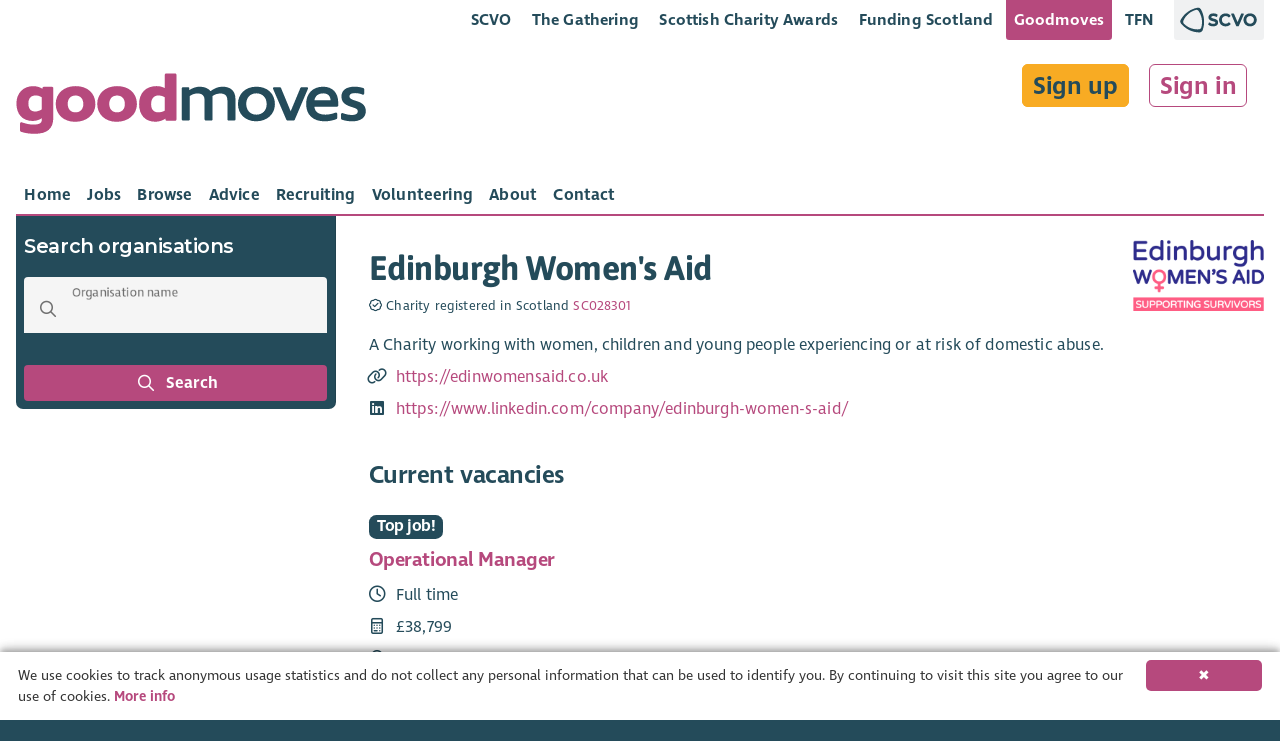

--- FILE ---
content_type: text/html; charset=x-user-defined-binary
request_url: https://goodmoves.org/organisation/001b000000SsxCaAAJ/edinburgh-womens-aid
body_size: 7287
content:
<!doctype html>
<html lang="en">
<head prefix="og: http://ogp.me/ns#">
  <meta charset="utf-8">
  <base href="/">

  <title>Vacancies with Edinburgh Women&#x27;s Aid â€“ January 2026 â€“ Goodmoves</title>
<meta property="og:title" content="Vacancies with Edinburgh Women&#x27;s Aid â€“ January 2026 â€“ Goodmoves" data-dynamic="true">
<meta property="og:image" content="https://storage.googleapis.com/elasticsauce.appspot.com/goodmoves-files/0680N000009O7s8QAC--womans-aid-supporting-survivors.png" data-dynamic="true">
<meta property="og:summary" content="A Charity working with women, children and young people experiencing or at risk of domestic abuse." data-dynamic="true">
<meta name="description" content="A Charity working with women, children and young people experiencing or at risk of domestic abuse." data-dynamic="true">

  <meta name="viewport" content="width=device-width, initial-scale=1">

  <!--

  Powered by:
      â–ˆâ–ˆâ–ˆâ–ˆâ–ˆâ–ˆâ–ˆâ•— â–ˆâ–ˆâ–ˆâ–ˆâ–ˆâ–ˆâ•—â–ˆâ–ˆâ•—   â–ˆâ–ˆâ•— â–ˆâ–ˆâ–ˆâ–ˆâ–ˆâ–ˆâ•—  â–ˆâ–ˆâ•—   â–ˆâ–ˆâ–ˆâ–ˆâ–ˆâ–ˆâ•—  â–ˆâ–ˆâ–ˆâ–ˆâ–ˆâ–ˆâ•— â–ˆâ–ˆâ•—   â–ˆâ–ˆâ•—â–ˆâ–ˆâ–ˆâ–ˆâ–ˆâ–ˆâ–ˆâ–ˆâ•—â–ˆâ–ˆâ–ˆâ–ˆâ–ˆâ–ˆâ–ˆâ•—â–ˆâ–ˆâ–ˆâ–ˆâ–ˆâ–ˆâ•—
     â–ˆâ–ˆâ•”â•â•â•â•â•â–ˆâ–ˆâ•”â•â•â•â•â•â–ˆâ–ˆâ•‘   â–ˆâ–ˆâ•‘â–ˆâ–ˆâ•”â•â•â•â–ˆâ–ˆâ•— â•šâ–ˆâ–ˆâ•—  â–ˆâ–ˆâ•”â•â•â–ˆâ–ˆâ•—â–ˆâ–ˆâ•”â•â•â•â–ˆâ–ˆâ•—â–ˆâ–ˆâ•‘   â–ˆâ–ˆâ•‘â•šâ•â•â–ˆâ–ˆâ•”â•â•â•â–ˆâ–ˆâ•”â•â•â•â•â•â–ˆâ–ˆâ•”â•â•â–ˆâ–ˆâ•—
    â–ˆâ–ˆâ–ˆâ–ˆâ–ˆâ–ˆâ–ˆâ•—â–ˆâ–ˆâ•‘     â–ˆâ–ˆâ•‘   â–ˆâ–ˆâ•‘â–ˆâ–ˆâ•‘   â–ˆâ–ˆâ•‘  â•šâ–ˆâ–ˆâ•— â–ˆâ–ˆâ–ˆâ–ˆâ–ˆâ–ˆâ•”â•â–ˆâ–ˆâ•‘   â–ˆâ–ˆâ•‘â–ˆâ–ˆâ•‘   â–ˆâ–ˆâ•‘   â–ˆâ–ˆâ•‘   â–ˆâ–ˆâ–ˆâ–ˆâ–ˆâ•—  â–ˆâ–ˆâ–ˆâ–ˆâ–ˆâ–ˆâ•”â•
   â•šâ•â•â•â•â–ˆâ–ˆâ•‘â–ˆâ–ˆâ•‘     â•šâ–ˆâ–ˆâ•— â–ˆâ–ˆâ•”â•â–ˆâ–ˆâ•‘   â–ˆâ–ˆâ•‘  â–ˆâ–ˆâ•”â• â–ˆâ–ˆâ•”â•â•â–ˆâ–ˆâ•—â–ˆâ–ˆâ•‘   â–ˆâ–ˆâ•‘â–ˆâ–ˆâ•‘   â–ˆâ–ˆâ•‘   â–ˆâ–ˆâ•‘   â–ˆâ–ˆâ•”â•â•â•  â–ˆâ–ˆâ•”â•â•â–ˆâ–ˆâ•—
  â–ˆâ–ˆâ–ˆâ–ˆâ–ˆâ–ˆâ–ˆâ•‘â•šâ–ˆâ–ˆâ–ˆâ–ˆâ–ˆâ–ˆâ•— â•šâ–ˆâ–ˆâ–ˆâ–ˆâ•”â• â•šâ–ˆâ–ˆâ–ˆâ–ˆâ–ˆâ–ˆâ•”â• â–ˆâ–ˆâ•”â•  â–ˆâ–ˆâ•‘  â–ˆâ–ˆâ•‘â•šâ–ˆâ–ˆâ–ˆâ–ˆâ–ˆâ–ˆâ•”â•â•šâ–ˆâ–ˆâ–ˆâ–ˆâ–ˆâ–ˆâ•”â•   â–ˆâ–ˆâ•‘   â–ˆâ–ˆâ–ˆâ–ˆâ–ˆâ–ˆâ–ˆâ•—â–ˆâ–ˆâ•‘  â–ˆâ–ˆâ•‘
  â•šâ•â•â•â•â•â•â• â•šâ•â•â•â•â•â•  â•šâ•â•â•â•   â•šâ•â•â•â•â•â• â•šâ•â•   â•šâ•â•  â•šâ•â• â•šâ•â•â•â•â•â•  â•šâ•â•â•â•â•â•    â•šâ•â•   â•šâ•â•â•â•â•â•â•â•šâ•â•  â•šâ•â•

  -->

	<link rel="shortcut icon" href="https://storage.googleapis.com/scvo-assets/test/goodmoves/images/icons/favicon.ico?version=0.0.189">
  <link rel="icon" type="image/png" sizes="192x192" href="https://storage.googleapis.com/scvo-assets/test/goodmoves/images/icons/android-chrome-192x192.png?version=0.0.189">
  <link rel="icon" type="image/png" sizes="512x512" href="https://storage.googleapis.com/scvo-assets/test/goodmoves/images/icons/android-chrome-192x192.png?version=0.0.189">
  <link rel="icon" type="image/png" sizes="32x32" href="https://storage.googleapis.com/scvo-assets/test/goodmoves/images/icons/favicon-32x32.png?version=0.0.189">
  <link rel="icon" type="image/png" sizes="16x16" href="https://storage.googleapis.com/scvo-assets/test/goodmoves/images/icons/favicon-16x16.png?version=0.0.189">
  <link rel="manifest" href="https://storage.googleapis.com/scvo-assets/test/goodmoves/images/icons/manifest.json?version=0.0.189">
  <meta name="msapplication-TileColor" content="#E75822">
  <meta name="msapplication-TileImage" content="https://storage.googleapis.com/scvo-assets/test/goodmoves/images/icons/ms-icon-150x150.png?version=0.0.189">
  <meta name="theme-color" content="#E75822">
  <link rel="search" type="application/opensearchdescription+xml" title="Goodmoves" href="https://storage.googleapis.com/scvo-assets/test/goodmoves/opensearch.xml?version=0.0.189" />

  <link rel="canonical" href="https://goodmoves.org/organisation/001b000000SsxCaAAJ/edinburgh-womens-aid" />
  <script async src="https://www.googletagmanager.com/gtag/js?id=G-LVG5KC69HC"></script>
  <script type="text/javascript">
  window.dataLayer = window.dataLayer || [];
  function gtag(){dataLayer.push(arguments);}
  gtag('js', new Date());
  gtag('config', 'G-LVG5KC69HC', {
    debug_mode: false,
    anonymize_ip: true,
    send_page_view: true,
    custom_map: {
      dimension1: 'hit_type',
      dimension2: 'parent_document'
    }
  });
  </script>
<link type="text/css" rel="stylesheet" href="https://storage.googleapis.com/scvo-assets/test/goodmoves/libraries/leaflet/leaflet.css?version=0.0.189" />
  <link type="text/css" rel="stylesheet" href="https://storage.googleapis.com/scvo-assets/test/goodmoves/libraries/fontawesome-pro/css/all.min.css?version=0.0.189" />

  <style type="text/css">
  @font-face {
  font-family: 'Asap';
  src: url('https://storage.googleapis.com/scvo-assets/test/goodmoves/fonts/Asap-Bold.eot?version=0.0.189');
  src: url('https://storage.googleapis.com/scvo-assets/test/goodmoves/fonts/Asap-Bold.eot?#iefix?version=0.0.189') format('embedded-opentype'),
       url('https://storage.googleapis.com/scvo-assets/test/goodmoves/fonts/Asap-Bold.woff2?version=0.0.189') format('woff2'),
       url('https://storage.googleapis.com/scvo-assets/test/goodmoves/fonts/Asap-Bold.woff?version=0.0.189') format('woff'),
       url('https://storage.googleapis.com/scvo-assets/test/goodmoves/fonts/Asap-Bold.ttf?version=0.0.189') format('truetype'),
       url('https://storage.googleapis.com/scvo-assets/test/goodmoves/fonts/Asap-Bold.svg#Asap-Bold?version=0.0.189') format('svg');
  font-weight: bold;
  font-style: normal;
  }
  @font-face {
  font-family: 'Ingra';
  src: url('https://storage.googleapis.com/scvo-assets/test/goodmoves/fonts/IngraSCVO-Regular.eot?version=0.0.189');
  src: url('https://storage.googleapis.com/scvo-assets/test/goodmoves/fonts/IngraSCVO-Regular.eot?#iefix?version=0.0.189') format('embedded-opentype'),
       url('https://storage.googleapis.com/scvo-assets/test/goodmoves/fonts/IngraSCVO-Regular.woff2?version=0.0.189') format('woff2'),
       url('https://storage.googleapis.com/scvo-assets/test/goodmoves/fonts/IngraSCVO-Regular.woff?version=0.0.189') format('woff'),
       url('https://storage.googleapis.com/scvo-assets/test/goodmoves/fonts/IngraSCVO-Regular.ttf?version=0.0.189') format('truetype'),
       url('https://storage.googleapis.com/scvo-assets/test/goodmoves/fonts/IngraSCVO-Regular.svg#IngraSCVO-Regular?version=0.0.189') format('svg');
  font-weight: normal;
  font-style: normal;
  }
  @font-face {
  font-family: 'Ingra';
  src: url('https://storage.googleapis.com/scvo-assets/test/goodmoves/fonts/IngraSCVO-SemiBold.eot?version=0.0.189');
  src: url('https://storage.googleapis.com/scvo-assets/test/goodmoves/fonts/IngraSCVO-SemiBold.eot?#iefix?version=0.0.189') format('embedded-opentype'),
       url('https://storage.googleapis.com/scvo-assets/test/goodmoves/fonts/IngraSCVO-SemiBold.woff2?version=0.0.189') format('woff2'),
       url('https://storage.googleapis.com/scvo-assets/test/goodmoves/fonts/IngraSCVO-SemiBold.woff?version=0.0.189') format('woff'),
       url('https://storage.googleapis.com/scvo-assets/test/goodmoves/fonts/IngraSCVO-SemiBold.ttf?version=0.0.189') format('truetype'),
       url('https://storage.googleapis.com/scvo-assets/test/goodmoves/fonts/IngraSCVO-SemiBold.svg#IngraSCVO-SemiBold?version=0.0.189') format('svg');
  font-weight: bold;
  font-style: normal;
  }
  </style>

  <link type="text/css" rel="stylesheet" href="https://storage.googleapis.com/scvo-assets/test/goodmoves/main.css?version=0.0.189" />
</head>
<body class="mdc-theme--site-bg organisation 001b000000SsxCaAAJ edinburgh-womens-aid">
  <goodmoves-site>
    <div class="mdc-typography">
      <header class="mdc-top-app-bar" id="top-bar">
        <div class="container-fluid">
          <div class="mdc-top-app-bar__row mdc-top-app-bar__lower scvo-tab-bar hide-sm hide-md">
            <section class="mdc-top-app-bar__row">
              <nav class="scvo-link-bar">
                <div class="container text-right">
                  <ul>
                    <li class="brand-scvo">
                      <a class="text-link" href="https://scvo.scot" title="">SCVO</a>
                    </li>
                    <li class="brand-gathering">
                      <a class="text-link" href="https://scvo.scot/the-gathering" title="">The Gathering</a>
                    </li>
                    <li class="brand-scvo">
                      <a class="text-link" href="https://scvo.scot/scottish-charity-awards" title="">Scottish Charity Awards</a>
                    </li>
                    <li class="brand-fundingscotland">
                      <a class="text-link" href="https://funding.scot" title="">Funding Scotland</a>
                    </li>
                    <li class="brand-goodmoves">
                      <a class="text-link active" href="https://goodmoves.com" title="">Goodmoves</a>
                    </li>
                    <li class="brand-tfn">
                      <a class="text-link" href="https://tfn.scot" title="">TFN</a>
                    </li>
                    <li class="brand-scvo l-margin r-margin-full">
                      <a class="pull-right brand-logo no-ext no-underline" href="https://scvo.scot">
                        <img src="https://storage.googleapis.com/scvo-assets/test/goodmoves/images/logos/scvo-secondary.svg?version=0.0.189" />
                      </a>
                    </li>
                  </ul>
                </div>
              </nav>            </section>
          </div>
          <div class="mdc-top-app-bar__row mdc-top-app-bar__upper">
            <section class="mdc-top-app-bar__section mdc-top-app-bar__section--align-start">
              <span class="mdc-top-app-bar__title">
                <div class="header-text v-margin-full">
                  <a href="/" title="Goodmoves"><span class="header-text-banner">
                        <img src="https://storage.googleapis.com/scvo-assets/test/goodmoves/images/logos/goodmoves.svg?version=0.0.189" class="img-responsive" alt="Goodmoves" />
                  </span>
                  </a></div>              </span>
            </section>
            <section class="mdc-top-app-bar__section mdc-top-app-bar__section--align-end hide-lg">
<button class="mdc-top-app-bar__navigation-icon hide-lg filter-search-button" id="sidebar-button" title="Search">
                <span class="far fa-fw fa-2x fa-search"></span>
              </button>
<button class="mdc-top-app-bar__navigation-icon " data-drawer-target="#mobile-menu" aria-label="Menu">
                <span class="far fa-fw fa-2x fa-bars"></span>
              </button>
            </section>
            <section class="mdc-top-app-bar__section mdc-top-app-bar__section--align-end hide-md hide-sm" style="display:contents;">
              <div class="my-preferences t-margin-full r-margin-full">
                <div class="sign-in-up t-margin-full">
<a href="/sign-up" class="btn btn-lg r-margin-full">Sign up</a>
<a href="/sign-in" class="btn btn-lg btn-link r-margin-full">Sign in</a>
                </div>
              </div>
            </section>
          </div>
          <div class="mdc-top-app-bar__row mdc-top-app-bar__lower hide-sm hide-md">
            <section class="mdc-top-app-bar__section mdc-top-app-bar__section--align-start mdc-top-app-bar__main">
<div class="mdc-tab-bar mdc-tab-bar__auto-width" id="main-tab-bar" role="tablist" data-tab-bar='{
      "defaultTabIdentifier": null
    }'>
  <div class="mdc-tab-scroller">
    <div class="mdc-tab-scroller__scroll-area">
      <div class="mdc-tab-scroller__scroll-content">
                          <a href="/" class="mdc-tab  "
                                        role="tab" aria-hidden="true" tabindex="0"
                                        >
                            <span class="mdc-tab__content ">
                              
                              <span class="mdc-tab__text-label ">Home</span>
                            </span>
                            <span class="mdc-tab-indicator  ">
                              <span class="mdc-tab-indicator__content  mdc-tab-indicator__content--underline"></span>
                            </span>
                            <span class="mdc-tab__ripple"></span>
                            </a>                  <a href="/search" class="mdc-tab  "
                                        role="tab" aria-hidden="true" tabindex="0"
                                        >
                            <span class="mdc-tab__content ">
                              
                              <span class="mdc-tab__text-label ">Jobs</span>
                            </span>
                            <span class="mdc-tab-indicator  ">
                              <span class="mdc-tab-indicator__content  mdc-tab-indicator__content--underline"></span>
                            </span>
                            <span class="mdc-tab__ripple"></span>
                            </a>                  <a href="/browse" class="mdc-tab  "
                                        role="tab" aria-hidden="true" tabindex="0"
                                        >
                            <span class="mdc-tab__content ">
                              
                              <span class="mdc-tab__text-label ">Browse</span>
                            </span>
                            <span class="mdc-tab-indicator  ">
                              <span class="mdc-tab-indicator__content  mdc-tab-indicator__content--underline"></span>
                            </span>
                            <span class="mdc-tab__ripple"></span>
                            </a>                  <a href="/advice" class="mdc-tab  "
                                        role="tab" aria-hidden="true" tabindex="0"
                                        >
                            <span class="mdc-tab__content ">
                              
                              <span class="mdc-tab__text-label ">Advice</span>
                            </span>
                            <span class="mdc-tab-indicator  ">
                              <span class="mdc-tab-indicator__content  mdc-tab-indicator__content--underline"></span>
                            </span>
                            <span class="mdc-tab__ripple"></span>
                            </a>                  <a href="/recruitment" class="mdc-tab  "
                                        role="tab" aria-hidden="true" tabindex="0"
                                        >
                            <span class="mdc-tab__content ">
                              
                              <span class="mdc-tab__text-label ">Recruiting</span>
                            </span>
                            <span class="mdc-tab-indicator  ">
                              <span class="mdc-tab-indicator__content  mdc-tab-indicator__content--underline"></span>
                            </span>
                            <span class="mdc-tab__ripple"></span>
                            </a>                  <a href="/volunteering" class="mdc-tab  "
                                        role="tab" aria-hidden="true" tabindex="0"
                                        >
                            <span class="mdc-tab__content ">
                              
                              <span class="mdc-tab__text-label ">Volunteering</span>
                            </span>
                            <span class="mdc-tab-indicator  ">
                              <span class="mdc-tab-indicator__content  mdc-tab-indicator__content--underline"></span>
                            </span>
                            <span class="mdc-tab__ripple"></span>
                            </a>                  <a href="/about" class="mdc-tab  "
                                        role="tab" aria-hidden="true" tabindex="0"
                                        >
                            <span class="mdc-tab__content ">
                              
                              <span class="mdc-tab__text-label ">About</span>
                            </span>
                            <span class="mdc-tab-indicator  ">
                              <span class="mdc-tab-indicator__content  mdc-tab-indicator__content--underline"></span>
                            </span>
                            <span class="mdc-tab__ripple"></span>
                            </a>                  <a href="/contact" class="mdc-tab  "
                                        role="tab" aria-hidden="true" tabindex="0"
                                        >
                            <span class="mdc-tab__content ">
                              
                              <span class="mdc-tab__text-label ">Contact</span>
                            </span>
                            <span class="mdc-tab-indicator  ">
                              <span class="mdc-tab-indicator__content  mdc-tab-indicator__content--underline"></span>
                            </span>
                            <span class="mdc-tab__ripple"></span>
                            </a>      </div>
    </div>
  </div>
</div>
            </section>
          </div>
        </div>
      </header>

      <aside class="mdc-drawer mdc-drawer--modal" id="mobile-menu" data-mdc-auto-init="MDCDrawer">
        <div class="mdc-drawer__content">
          <nav class="mdc-list">
<a class="mdc-list-item "
               href="/" aria-hidden="true">
<span class="far fa-house mdc-list-item__graphic" aria-hidden="true"></span>
Home
            </a>
<a class="mdc-list-item "
               href="/search" aria-hidden="true">
<span class="far fa-search mdc-list-item__graphic" aria-hidden="true"></span>
Jobs
            </a>
<a class="mdc-list-item "
               href="/browse" aria-hidden="true">
<span class="far fa-list-alt mdc-list-item__graphic" aria-hidden="true"></span>
Browse
            </a>
<a class="mdc-list-item "
               href="/advice" aria-hidden="true">
<span class="far fa-question-circle mdc-list-item__graphic" aria-hidden="true"></span>
Advice
            </a>
<a class="mdc-list-item "
               href="/recruitment" aria-hidden="true">
<span class="far fa-clipboard-list mdc-list-item__graphic" aria-hidden="true"></span>
Recruiting
            </a>
<a class="mdc-list-item "
               href="/volunteering" aria-hidden="true">
<span class="far fa-hands-helping mdc-list-item__graphic" aria-hidden="true"></span>
Volunteering
            </a>
<a class="mdc-list-item "
               href="/about" aria-hidden="true">
<span class="far fa-info-circle mdc-list-item__graphic" aria-hidden="true"></span>
About
            </a>
<a class="mdc-list-item "
               href="/contact" aria-hidden="true">
<span class="far fa-at mdc-list-item__graphic" aria-hidden="true"></span>
Contact
            </a>
<div role="separator" class="mdc-list-divider"></div>
<a class="mdc-list-item "
               href="/sign-up" aria-hidden="true">
<span class="far fa-list-alt mdc-list-item__graphic" aria-hidden="true"></span>
Sign up
            </a>
<a class="mdc-list-item "
               href="/sign-in" aria-hidden="true">
<span class="far fa-sign-in-alt mdc-list-item__graphic" aria-hidden="true"></span>
Sign in
            </a>
</nav>
        </div>
      </aside>

      <div class="mdc-drawer-scrim"></div>

      <main class="mdc-theme--background drawer-container-permanent">
        <aside class="mdc-drawer mdc-drawer--occasional" id="sidebar-temporary" data-menu-button=".filter-search-button">
          <div class="mdc-drawer__content">
  <h2 class="mdc-drawer__content-heading hide-sm mdc-drawer--occasional-ie11">Search organisations</h2>
  <form action="/organisations" method="GET">
    <div class="h-padding">
      <div class="mdc-text-field mdc-text-field--box mdc-text-field--with-leading-icon mdc-drawer--occasional-ie11" data-mdc-auto-init="MDCTextField">
        <span class="far fa-search mdc-text-field__icon" tabindex="0" role="button"></span>
        <input type="text" id="perm-keywords" name="keywords" class="mdc-text-field__input mdc-text-field--fullwidth">
        <label class="mdc-floating-label mdc-floating-label--float-above" for="keywords">
          Organisation name
        </label>
        <div class="mdc-line-ripple"></div>
      </div>
    </div>
    <div class="h-margin v-margin mdc-drawer--occasional-ie11">
      <button class="mdc-button mdc-button--raised mdc-button--fullwidth" type="submit" id="perm-search-submit">
        <span class="far fa-search fa-fw mdc-list-item__graphic" aria-hidden="true"></span>
        Search
      </button>
    </div>
  </form>
</div>

        </aside>
        <div class="mdc-drawer-scrim"></div>
        <div class="container-content content-secondary">
  <aside id="shortlist-dialog" class="mdc-dialog" role="alertdialog" aria-labelledby="shortlist-dialog-label" aria-describedby="shortlist-dialog-description" data-mdc-auto-init="MDCDialog">
    <div class="mdc-dialog__container">
      <form class="mdc-dialog__surface">
        <header class="mdc-dialog__header">
          <h2 id="shortlist-dialog-label" class="mdc-dialog__title">Add to shortlist</h2>
        </header>
        <section id="shortlist-dialog-description" class="mdc-dialog__content">
          If you have an account on Goodmoves you can shortlist jobs you are interested in.
        </section>
        <footer class="mdc-dialog__actions">
          <button type="button" class="mdc-button mdc-dialog__button mdc-ripple-upgraded" data-mdc-dialog-action="close">Cancel</button>
          <a href="/sign-in" class="mdc-button mdc-dialog__button mdc-ripple-upgraded">Sign in</a>
          <a href="/sign-up" class="mdc-button mdc-dialog__button mdc-ripple-upgraded">Sign up</a>
        </footer>
      </form>
    </div>
    <div class="mdc-dialog__scrim"></div>
  </aside>
  <div class="mdc-card full" data-organisation-id="001b000000SsxCaAAJ">
    <div class="mdc-card__info--content-secondary-row">
      <div class="mdc-card__info--content-secondary">
  <div class="mdc-card__media mdc-card__media--content-secondary">
          <img src="https://storage.googleapis.com/elasticsauce.appspot.com/goodmoves-files/0680N000009O7s8QAC--womans-aid-supporting-survivors.png" alt="Edinburgh Women&#x27;s Aid" />
        </div>
  <div class="mdc-card__info--content-secondary-title mdc-typography--headline3">
          Edinburgh Women's Aid
        </div>
        <p class="organisation-type">
  <small class="organisation-type-sco-charity">
      <span class="far fa-badge-check" aria-hidden="true"></span>
      Charity registered in Scotland <a target="_blank" href="http://www.oscr.org.uk/about-charities/search-the-register/charity-details?number=SC028301">SC028301</a>
    </small>
  </p>
  
        <div class="detailed-info">
  <div class="mdc-typography--body1 v-margin">
            <p>A Charity working with women, children and young people experiencing or at risk of domestic abuse.</p>
          </div>
  </div>
        <div class="key-info-extra">
          <ul class="fa-ul last">
  <li class="mdc-card__info--content-secondary-website mdc-typography--body1">
              <span class="fa-li"><span class="far fa-link fa-fw"></span></span>
              <a href="https://edinwomensaid.co.uk">https://edinwomensaid.co.uk</a>
            </li>
  <li class="mdc-card__info--content-secondary-linkedin mdc-typography--body1">
              <span class="fa-li"><span class="fab fa-linkedin fa-fw" title="LinkedIn"></span></span>
              <a href="https://www.linkedin.com/company/edinburgh-women-s-aid/">https://www.linkedin.com/company/edinburgh-women-s-aid/</a>
            </li>
  </ul>
        </div>
      </div>
    </div>
  </div>

<hr />
  <div class="mdc-typography--headline5">
    Current vacancies
  </div>
  <div class="mdc-card mdc-elevation--z0 content-primary list top-content" data-vacancy-id="a4sP1000001Ol6rIAC">
    <div class="mdc-card__info--content-primary-row">
      <div class="mdc-card__info--content-primary">
    <div class="mdc-card__media mdc-card__media--content-secondary pull-right">
            <a href="/organisation/001b000000SsxCaAAJ/edinburgh-womens-aid">
              <img src="https://storage.googleapis.com/elasticsauce.appspot.com/goodmoves-files/0680N000009O7s8QAC--womans-aid-supporting-survivors.png" alt="Edinburgh Women&#x27;s Aid" />
            </a>
          </div>
    <h2 class="mdc-card__info--content-primary-title mdc-typography--headline5">
          <a href="/vacancy/a4sP1000001Ol6rIAC/operational-manager">
            <span class="top-content">Top job!</span>
            <span class="hover-underline">Operational Manager</span>
          </a>
        </h2>
        <ul class="fa-ul organisation">
          <li class="mdc-card__info--content-primary-secondary mdc-typography--body1">
            <span class="fa-li"><span class="far fa-building fa-fw" title="Organisation"></span></span>
            <a href="/organisation/001b000000SsxCaAAJ/edinburgh-womens-aid">Edinburgh Women&#x27;s Aid</a>
          </li>
        </ul>
        <!-- <div class="mdc-layout-grid hide-md hide-lg">
          <p class="mdc-typography--body2 v-margin-full-bottom">
            This full time position is based in Edinburgh, with a salary of &pound;38,799. The closing date for applications is the 12th of February 2026.
          </p>
        </div> -->
        <ul class="fa-ul first">
    <li class="mdc-card__info--content-primary-status mdc-typography--body1">
              <span class="fa-li"><span class="far fa-clock fa-fw" title="Status"></span></span>
              Full time
            </li>
    <li class="mdc-card__info--content-primary-salary mdc-typography--body1">
              <span class="fa-li"><span class="far fa-calculator fa-fw" title="Salary"></span></span>
              &pound;38,799
            </li>
    </ul>
        <ul class="fa-ul last">
    <li class="mdc-card__info--content-primary-location mdc-typography--body1">
              <span class="fa-li"><span class="far fa-map-marker-alt fa-fw" title="Location"></span></span>
              Hybrid:
              Edinburgh
            </li>
    <li class="mdc-card__info--content-primary-closing mdc-typography--body1">
              <span class="fa-li"><span class="far fa-calendar-alt fa-fw" title="Closing date"></span></span>
              Closing
              12th February 2026
            </li>
    </ul>
      </div>
    </div>
    <hr class="mdc-list-divider" />
      <div class="search-result-article__snippet mdc-typography--body1 faded-overflow" style="height:4rem;">
        <p>The Operational Manager post is a leadership appointment to the EWA management team reporting to the Deputy CEO.
              There are two operational managers within EWA who work together to ensure that EWA provides a professional and
              consistent service to women, children and young people accessing our services. The operational managers are
              jointly responsible for managing EWA services for women and children. Responsibilities of the post include
              management of day-to-day operations; management of seniors and team leaders; HR management for all operational
              staff; supporting the development of service delivery; implementation of quality assurance measures and
              monitoring and reporting on service delivery; active participation in the leadership of EWA.</p>
      <p>Location: This post is open to hybrid working between office and home, if the candidate can evidence an appropriate
              environment for home working, ensuring confidentiality and privacy for calls and online meetings. Time spent in
              EWA&#x2019;s offices in Edinburgh will be required, as well as the ability to travel locally.</p>
      <p>A satisfactory Disclosure Scotland Adult and Child PVG scheme membership check is required for this position.</p>
      </div>
  <div class="mdc-card__actions">
    <div class="mdc-card__action-buttons demo-card__action-buttons--text-only mdc-card__actions--full-bleed">
  <a href="/vacancy/a4sP1000001Ol6rIAC/operational-manager" class="mdc-card__action hide-sm" aria-label="Find out more about Operational Manager">Find out more</a>
      <a href="/vacancy/a4sP1000001Ol6rIAC/operational-manager" class="mdc-card__action hide-md hide-lg" aria-label="Find out more about Operational Manager"><span class="fal fa-info-circle fa-fw fa-2x" aria-hidden="true"></span></a>
  </div>
    <div class="mdc-card__action-icons pull-right">
      <div class="mdc-chip-set mdc-chip-set--filter">
          <div class="mdc-chip" data-dialog-target="#shortlist-dialog">
            <span class="far fa-star mdc-chip__icon mdc-chip__icon--leading" aria-hidden="true"></span>
            <div class="mdc-chip__text noselect">Shortlist</div>
          </div>
      </div>
    </div>
  </div></div>
  <script>
  	gtag("event","document_hit",{"event_category":"goodmoves-vacancy","event_label":"a4sP1000001Ol6rIAC","hit_type":"list",});gtag("event","document_hit",{"sf_type":"Vacancy__c","id":"a4sP1000001Ol6rIAC","title":"Operational%20Manager","hit_type":"list",});</script>
  <div class="mdc-card mdc-elevation--z0 content-primary list" data-vacancy-id="a4sP1000001MtuvIAC">
    <div class="mdc-card__info--content-primary-row">
      <div class="mdc-card__info--content-primary">
    <div class="mdc-card__media mdc-card__media--content-secondary pull-right">
            <a href="/organisation/001b000000SsxCaAAJ/edinburgh-womens-aid">
              <img src="https://storage.googleapis.com/elasticsauce.appspot.com/goodmoves-files/0680N000009O7s8QAC--womans-aid-supporting-survivors.png" alt="Edinburgh Women&#x27;s Aid" />
            </a>
          </div>
    <h2 class="mdc-card__info--content-primary-title mdc-typography--headline5">
          <a href="/vacancy/a4sP1000001MtuvIAC/volunteer-board-member">
            
            <span class="hover-underline">Volunteer Board Member</span>
          </a>
        </h2>
        <ul class="fa-ul organisation">
          <li class="mdc-card__info--content-primary-secondary mdc-typography--body1">
            <span class="fa-li"><span class="far fa-building fa-fw" title="Organisation"></span></span>
            <a href="/organisation/001b000000SsxCaAAJ/edinburgh-womens-aid">Edinburgh Women&#x27;s Aid</a>
          </li>
        </ul>
        <!-- <div class="mdc-layout-grid hide-md hide-lg">
          <p class="mdc-typography--body2 v-margin-full-bottom">
            This management board position is based in Edinburgh and is unpaid. The closing date for applications is the 2nd of February 2026.
          </p>
        </div> -->
        <ul class="fa-ul first">
    <li class="mdc-card__info--content-primary-status mdc-typography--body1">
              <span class="fa-li"><span class="far fa-clock fa-fw" title="Status"></span></span>
              Management Board
            </li>
    <li class="mdc-card__info--content-primary-salary mdc-typography--body1">
              <span class="fa-li"><span class="far fa-calculator fa-fw" title="Salary"></span></span>
              Unpaid
            </li>
    </ul>
        <ul class="fa-ul last">
    <li class="mdc-card__info--content-primary-location mdc-typography--body1">
              <span class="fa-li"><span class="far fa-map-marker-alt fa-fw" title="Location"></span></span>
              On site:
              Edinburgh
            </li>
    <li class="mdc-card__info--content-primary-closing mdc-typography--body1">
              <span class="fa-li"><span class="far fa-calendar-alt fa-fw" title="Closing date"></span></span>
              Closing
              2nd February 2026
            </li>
    </ul>
      </div>
    </div>
    <hr class="mdc-list-divider" />
      <div class="search-result-article__snippet mdc-typography--body1 faded-overflow" style="height:4rem;">
        <p>Edinburgh Women&#x2019;s Aid strives for a society free from domestic abuse by providing practical and emotional support and
              information to women and children. The charity also raises awareness of domestic abuse and its prevalence across
              society.</p>
      <p>The Board of Directors is responsible for the effective governance and strategic direction of Edinburgh Women&#x2019;s Aid.
              We are looking for new board members with diverse skills and backgrounds that complement the existing board
              skillset. Candidates who have experience in law or income generation are of particular interest, however this or
              previous board experience is not essential. We are equally keen to hear from candidates who are seeking their
              first board position, and we would particularly welcome applicants from underrepresented communities on boards
              and/or who have used any women&#x2019;s aid or other specialist women&#x2019;s domestic abuse services in the past.</p>
      </div>
  <div class="mdc-card__actions">
    <div class="mdc-card__action-buttons demo-card__action-buttons--text-only mdc-card__actions--full-bleed">
  <a href="/vacancy/a4sP1000001MtuvIAC/volunteer-board-member" class="mdc-card__action hide-sm" aria-label="Find out more about Volunteer Board Member">Find out more</a>
      <a href="/vacancy/a4sP1000001MtuvIAC/volunteer-board-member" class="mdc-card__action hide-md hide-lg" aria-label="Find out more about Volunteer Board Member"><span class="fal fa-info-circle fa-fw fa-2x" aria-hidden="true"></span></a>
  </div>
    <div class="mdc-card__action-icons pull-right">
      <div class="mdc-chip-set mdc-chip-set--filter">
          <div class="mdc-chip" data-dialog-target="#shortlist-dialog">
            <span class="far fa-star mdc-chip__icon mdc-chip__icon--leading" aria-hidden="true"></span>
            <div class="mdc-chip__text noselect">Shortlist</div>
          </div>
      </div>
    </div>
  </div></div>
  <script>
  	gtag("event","document_hit",{"event_category":"goodmoves-vacancy","event_label":"a4sP1000001MtuvIAC","hit_type":"list",});gtag("event","document_hit",{"sf_type":"Vacancy__c","id":"a4sP1000001MtuvIAC","title":"Volunteer%20Board%20Member","hit_type":"list",});</script>
<!--
  <div class="mdc-typography--headline5">
    Closed vacancies
  </div>
-->

</div>

      </main>
      

      <footer class="mdc-layout__footer">
        <div class="footer-main">
          <div class="container-fluid">
            <div class="mdc-layout-grid">
              <div class="mdc-layout-grid__inner">
                <div class="mdc-layout-grid__cell mdc-layout-grid__cell--span-4-desktop mdc-layout-grid__cell--span-8-tablet mdc-layout-grid__cell--span-4-phone about">
                  <h3>About</h3>
                  <p>
                    Goodmoves is the premier careers hub for the civil society, charity and voluntary sector &ndash; run by the <a href="https://scvo.scot?utm_source=goodmoves&utm_campaign=footer&utm_medium=website">Scottish Council for Voluntary Organisations</a>.<br />
                    <a href="/about" aria-label="Find out more about SCVO">Find out more</a>
                  </p>
                </div>
                <div class="mdc-layout-grid__cell mdc-layout-grid__cell--span-8-desktop mdc-layout-grid__cell--span-8-tablet mdc-layout-grid__cell--span-4-phone">
                  <div class="mdc-layout-grid">
                    <div class="mdc-layout-grid__inner">
                      <div class="mdc-layout-grid__cell mdc-layout-grid__cell--span-4-desktop mdc-layout-grid__cell--span-4-tablet mdc-layout-grid__cell--span-4-phone contact">
                        <h3>Contact</h3>
                        <ul class="fa-ul">
                          <li>
                            <span class="fa-li" aria-hidden="true"><span class="fas fa-info-circle"></span></span>
                            <a href="/contact">Get in touch</a>
                          </li>
                        </ul>
                        <h3>Social</h3>
                        <ul class="fa-ul">
                          <li>
                            <span class="fa-li" aria-hidden="true"><span class="fab fa-linkedin"></span></span>
                            <a href="https://linkedin.com/company/goodmoves" target="_blank" rel="me">LinkedIn</a>
                          </li>
                          <li>
                            <span class="fa-li" aria-hidden="true"><span class="fab fa-x-twitter"></span></span>
                            <a href="https://twitter.com/goodmovesjobs" target="_blank" rel="me">X (Twitter)</a>
                          </li>
                        </ul>
                      </div>
                      <div class="mdc-layout-grid__cell mdc-layout-grid__cell--span-4-desktop mdc-layout-grid__cell--span-4-tablet mdc-layout-grid__cell--span-4-phone help">
                        <h3>Help</h3>
                        <ul class="mdc-list">
<li class="mdc-list-item">
                            <a href="/contact">Contact</a>
                          </li>
<div id="google_translate_element"></div>
                        </ul>
                      </div>
                      <div class="mdc-layout-grid__cell mdc-layout-grid__cell--span-4-desktop mdc-layout-grid__cell--span-4-tablet mdc-layout-grid__cell--span-4-phone info">
                        <h3>Information</h3>
                        <ul class="mdc-list">
<li class="mdc-list-item">
                            <a href="/recruitment">Recruitment</a>
                          </li>
<li class="mdc-list-item">
                            <a href="/advertise">Advertise</a>
                          </li>
<li class="mdc-list-item">
                            <a href="/accessibility">Accessibility</a>
                          </li>
<li class="mdc-list-item">
                            <a href="/privacy">Privacy</a>
                          </li>
<li class="mdc-list-item">
                            <a href="/cookies">Cookies</a>
                          </li>
<li class="mdc-list-item">
                            <a href="/terms">Terms & conditions</a>
                          </li>
</ul>
                      </div>
                    </div>
                  </div>
                </div>
              </div>
            </div>
          </div>
        </div>
        <div class="footer-copyright">
          <div class="container-fluid">
            <div class="mdc-layout-grid">
              <div class="mdc-layout-grid__inner">
                <div class="mdc-layout-grid__cell mdc-layout-grid__cell--span-10-desktop mdc-layout-grid__cell--span-6-tablet mdc-layout-grid__cell--span-4-phone" style="display:flex;align-items:center;">
                  <p>
                    &copy; 2026. The Scottish Council for Voluntary Organisations (SCVO) is a Scottish Charitable Incorporated Organisation.<br />
                    Charity registered in Scotland <a href="https://www.oscr.org.uk/about-charities/search-the-register/charity-details?number=SC003558">SC003558</a>. Registered office Caledonian Exchange, 19A Canning Street, Edinburgh EH3 8EG.
                  </p>
                </div>
                <div class="mdc-layout-grid__cell mdc-layout-grid__cell--span-2-desktop mdc-layout-grid__cell--span-2-tablet mdc-layout-grid__cell--span-4-phone">
                  <a href="https://scvo.scot?utm_source=goodmoves&utm_campaign=footer&utm_medium=website" class="brand-logo" title="Scottish Council for Voluntary Organisations">
                    <img src="https://storage.googleapis.com/scvo-assets/test/goodmoves/images/logos/scvo-white.svg?version=0.0.189" alt="Scottish Council for Voluntary Organisations" />
                  </a>
                </div>
              </div>
            </div>
          </div>
        </div>
      </footer>

    </div>
  </goodmoves-site>

  <script type="text/javascript">
  function googleTranslateElementInit() {
    new google.translate.TranslateElement(
      {
        pageLanguage: 'en',
        layout: google.translate.TranslateElement.InlineLayout.SIMPLE,
        gaTrack: true,
        gaId: 'UA-3467930-6'
      },
      'google_translate_element'
    );
  }
  </script>
  <script type="text/javascript" src="//translate.google.com/translate_a/element.js?cb=googleTranslateElementInit"></script>
	<script type="text/javascript" src="https://storage.googleapis.com/scvo-assets/test/goodmoves/main.js?version=0.0.189"></script>

  <script>
    var goodmoves = null; readyListeners = [];
    $(document).ready(function() {
      goodmoves = new Goodmoves.Goodmoves({
        apiKey: "AIzaSyAuGAacoIdUgbtfI42UXTHDosMS4pP5Teg",
        authDomain: "auth.goodmoves.com",
        databaseURL: "https://goodmoves-frontend.firebaseio.com",
        projectId: "goodmoves-frontend",
        storageBucket: "goodmoves-frontend.appspot.com",
        messagingSenderId: "639831727728"
      });
      ready = true;
      readyListeners.forEach(function(listener) {
        listener();
      });
    });

    function registerReadyListener(listener) {
      if (goodmoves) {
        listener();
      } else {
        readyListeners.push(listener);
      }
    }
  </script>

  
</body>
</html>


--- FILE ---
content_type: text/css
request_url: https://storage.googleapis.com/scvo-assets/test/goodmoves/main.css?version=0.0.189
body_size: 47305
content:
@import url(//cdnjs.cloudflare.com/ajax/libs/normalize/7.0.0/normalize.min.css);@import url(//fonts.googleapis.com/css?family=Montserrat:500,600,700,800|Open+Sans:400,500,600);.leaflet-cluster-anim .leaflet-marker-icon, .leaflet-cluster-anim .leaflet-marker-shadow {
	-webkit-transition: -webkit-transform 0.3s ease-out, opacity 0.3s ease-in;
	-moz-transition: -moz-transform 0.3s ease-out, opacity 0.3s ease-in;
	-o-transition: -o-transform 0.3s ease-out, opacity 0.3s ease-in;
	transition: transform 0.3s ease-out, opacity 0.3s ease-in;
}

.leaflet-cluster-spider-leg {
	/* stroke-dashoffset (duration and function) should match with leaflet-marker-icon transform in order to track it exactly */
	-webkit-transition: -webkit-stroke-dashoffset 0.3s ease-out, -webkit-stroke-opacity 0.3s ease-in;
	-moz-transition: -moz-stroke-dashoffset 0.3s ease-out, -moz-stroke-opacity 0.3s ease-in;
	-o-transition: -o-stroke-dashoffset 0.3s ease-out, -o-stroke-opacity 0.3s ease-in;
	transition: stroke-dashoffset 0.3s ease-out, stroke-opacity 0.3s ease-in;
}
.marker-cluster-small {
	background-color: rgba(181, 226, 140, 0.6);
	}
.marker-cluster-small div {
	background-color: rgba(110, 204, 57, 0.6);
	}

.marker-cluster-medium {
	background-color: rgba(241, 211, 87, 0.6);
	}
.marker-cluster-medium div {
	background-color: rgba(240, 194, 12, 0.6);
	}

.marker-cluster-large {
	background-color: rgba(253, 156, 115, 0.6);
	}
.marker-cluster-large div {
	background-color: rgba(241, 128, 23, 0.6);
	}

	/* IE 6-8 fallback colors */
.leaflet-oldie .marker-cluster-small {
	background-color: rgb(181, 226, 140);
	}
.leaflet-oldie .marker-cluster-small div {
	background-color: rgb(110, 204, 57);
	}

.leaflet-oldie .marker-cluster-medium {
	background-color: rgb(241, 211, 87);
	}
.leaflet-oldie .marker-cluster-medium div {
	background-color: rgb(240, 194, 12);
	}

.leaflet-oldie .marker-cluster-large {
	background-color: rgb(253, 156, 115);
	}
.leaflet-oldie .marker-cluster-large div {
	background-color: rgb(241, 128, 23);
}

.marker-cluster {
	background-clip: padding-box;
	border-radius: 20px;
	}
.marker-cluster div {
	width: 30px;
	height: 30px;
	margin-left: 5px;
	margin-top: 5px;

	text-align: center;
	border-radius: 15px;
	font: 12px "Helvetica Neue", Arial, Helvetica, sans-serif;
	}
.marker-cluster span {
	line-height: 30px;
	}.mdc-button {
  font-family: Roboto, sans-serif;
  -moz-osx-font-smoothing: grayscale;
  -webkit-font-smoothing: antialiased;
  font-size: 0.875rem;
  line-height: 2.25rem;
  font-weight: 500;
  letter-spacing: 0.08929em;
  text-decoration: none;
  text-transform: uppercase;
  padding: 0 8px 0 8px;
  display: inline-flex;
  position: relative;
  align-items: center;
  justify-content: center;
  box-sizing: border-box;
  min-width: 64px;
  height: 36px;
  border: none;
  outline: none;
  /* @alternate */
  line-height: inherit;
  -webkit-user-select: none;
     -moz-user-select: none;
          user-select: none;
  -webkit-appearance: none;
  overflow: hidden;
  vertical-align: middle;
  border-radius: 4px; }
  .mdc-button::-moz-focus-inner {
    padding: 0;
    border: 0; }
  .mdc-button:active {
    outline: none; }
  .mdc-button:hover {
    cursor: pointer; }
  .mdc-button:disabled {
    background-color: transparent;
    color: rgba(0, 0, 0, 0.37);
    cursor: default;
    pointer-events: none; }
  .mdc-button.mdc-button--dense {
    border-radius: 4px; }
  .mdc-button:not(:disabled) {
    background-color: transparent; }
  .mdc-button .mdc-button__icon {
    /* @noflip */
    margin-left: 0;
    /* @noflip */
    margin-right: 8px;
    display: inline-block;
    width: 18px;
    height: 18px;
    font-size: 18px;
    vertical-align: top; }
    [dir="rtl"] .mdc-button .mdc-button__icon, .mdc-button .mdc-button__icon[dir="rtl"] {
      /* @noflip */
      margin-left: 8px;
      /* @noflip */
      margin-right: 0; }
  .mdc-button:not(:disabled) {
    color: #B6497D;
    /* @alternate */
    color: var(--mdc-theme-primary, #B6497D); }

.mdc-button__label + .mdc-button__icon {
  /* @noflip */
  margin-left: 8px;
  /* @noflip */
  margin-right: 0; }
  [dir="rtl"] .mdc-button__label + .mdc-button__icon, .mdc-button__label + .mdc-button__icon[dir="rtl"] {
    /* @noflip */
    margin-left: 0;
    /* @noflip */
    margin-right: 8px; }

svg.mdc-button__icon {
  fill: currentColor; }

.mdc-button--raised .mdc-button__icon,
.mdc-button--unelevated .mdc-button__icon,
.mdc-button--outlined .mdc-button__icon {
  /* @noflip */
  margin-left: -4px;
  /* @noflip */
  margin-right: 8px; }
  [dir="rtl"] .mdc-button--raised .mdc-button__icon, .mdc-button--raised .mdc-button__icon[dir="rtl"], [dir="rtl"]
  .mdc-button--unelevated .mdc-button__icon,
  .mdc-button--unelevated .mdc-button__icon[dir="rtl"], [dir="rtl"]
  .mdc-button--outlined .mdc-button__icon,
  .mdc-button--outlined .mdc-button__icon[dir="rtl"] {
    /* @noflip */
    margin-left: 8px;
    /* @noflip */
    margin-right: -4px; }

.mdc-button--raised .mdc-button__label + .mdc-button__icon,
.mdc-button--unelevated .mdc-button__label + .mdc-button__icon,
.mdc-button--outlined .mdc-button__label + .mdc-button__icon {
  /* @noflip */
  margin-left: 8px;
  /* @noflip */
  margin-right: -4px; }
  [dir="rtl"] .mdc-button--raised .mdc-button__label + .mdc-button__icon, .mdc-button--raised .mdc-button__label + .mdc-button__icon[dir="rtl"], [dir="rtl"]
  .mdc-button--unelevated .mdc-button__label + .mdc-button__icon,
  .mdc-button--unelevated .mdc-button__label + .mdc-button__icon[dir="rtl"], [dir="rtl"]
  .mdc-button--outlined .mdc-button__label + .mdc-button__icon,
  .mdc-button--outlined .mdc-button__label + .mdc-button__icon[dir="rtl"] {
    /* @noflip */
    margin-left: -4px;
    /* @noflip */
    margin-right: 8px; }

.mdc-button--raised,
.mdc-button--unelevated {
  padding: 0 16px 0 16px; }
  .mdc-button--raised:disabled,
  .mdc-button--unelevated:disabled {
    background-color: rgba(0, 0, 0, 0.12);
    color: rgba(0, 0, 0, 0.37); }
  .mdc-button--raised:not(:disabled),
  .mdc-button--unelevated:not(:disabled) {
    background-color: #B6497D; }
    @supports not (-ms-ime-align: auto) {
      .mdc-button--raised:not(:disabled),
      .mdc-button--unelevated:not(:disabled) {
        /* @alternate */
        background-color: var(--mdc-theme-primary, #B6497D); } }
  .mdc-button--raised:not(:disabled),
  .mdc-button--unelevated:not(:disabled) {
    color: #fff;
    /* @alternate */
    color: var(--mdc-theme-on-primary, #fff); }

.mdc-button--raised {
  box-shadow: 0px 3px 1px -2px rgba(0, 0, 0, 0.2), 0px 2px 2px 0px rgba(0, 0, 0, 0.14), 0px 1px 5px 0px rgba(0, 0, 0, 0.12);
  transition: box-shadow 280ms cubic-bezier(0.4, 0, 0.2, 1); }
  .mdc-button--raised:hover, .mdc-button--raised:focus {
    box-shadow: 0px 2px 4px -1px rgba(0, 0, 0, 0.2), 0px 4px 5px 0px rgba(0, 0, 0, 0.14), 0px 1px 10px 0px rgba(0, 0, 0, 0.12); }
  .mdc-button--raised:active {
    box-shadow: 0px 5px 5px -3px rgba(0, 0, 0, 0.2), 0px 8px 10px 1px rgba(0, 0, 0, 0.14), 0px 3px 14px 2px rgba(0, 0, 0, 0.12); }
  .mdc-button--raised:disabled {
    box-shadow: 0px 0px 0px 0px rgba(0, 0, 0, 0.2), 0px 0px 0px 0px rgba(0, 0, 0, 0.14), 0px 0px 0px 0px rgba(0, 0, 0, 0.12); }

.mdc-button--outlined {
  border-style: solid;
  padding: 0 14px 0 14px;
  border-width: 2px; }
  .mdc-button--outlined:disabled {
    border-color: rgba(0, 0, 0, 0.37); }
  .mdc-button--outlined:not(:disabled) {
    border-color: #B6497D;
    /* @alternate */
    border-color: var(--mdc-theme-primary, #B6497D); }

.mdc-button--dense {
  height: 32px;
  font-size: .8125rem; }

@keyframes mdc-ripple-fg-radius-in {
  from {
    animation-timing-function: cubic-bezier(0.4, 0, 0.2, 1);
    transform: translate(var(--mdc-ripple-fg-translate-start, 0)) scale(1); }
  to {
    transform: translate(var(--mdc-ripple-fg-translate-end, 0)) scale(var(--mdc-ripple-fg-scale, 1)); } }

@keyframes mdc-ripple-fg-opacity-in {
  from {
    animation-timing-function: linear;
    opacity: 0; }
  to {
    opacity: var(--mdc-ripple-fg-opacity, 0); } }

@keyframes mdc-ripple-fg-opacity-out {
  from {
    animation-timing-function: linear;
    opacity: var(--mdc-ripple-fg-opacity, 0); }
  to {
    opacity: 0; } }

.mdc-ripple-surface--test-edge-var-bug {
  --mdc-ripple-surface-test-edge-var: 1px solid #000;
  visibility: hidden; }
  .mdc-ripple-surface--test-edge-var-bug::before {
    border: var(--mdc-ripple-surface-test-edge-var); }

.mdc-button {
  --mdc-ripple-fg-size: 0;
  --mdc-ripple-left: 0;
  --mdc-ripple-top: 0;
  --mdc-ripple-fg-scale: 1;
  --mdc-ripple-fg-translate-end: 0;
  --mdc-ripple-fg-translate-start: 0;
  -webkit-tap-highlight-color: rgba(0, 0, 0, 0);
  will-change: transform, opacity; }
  .mdc-button::before, .mdc-button::after {
    position: absolute;
    border-radius: 50%;
    opacity: 0;
    pointer-events: none;
    content: ""; }
  .mdc-button::before {
    transition: opacity 15ms linear, background-color 15ms linear;
    z-index: 1; }
  .mdc-button.mdc-ripple-upgraded::before {
    transform: scale(var(--mdc-ripple-fg-scale, 1)); }
  .mdc-button.mdc-ripple-upgraded::after {
    top: 0;
    /* @noflip */
    left: 0;
    transform: scale(0);
    transform-origin: center center; }
  .mdc-button.mdc-ripple-upgraded--unbounded::after {
    top: var(--mdc-ripple-top, 0);
    /* @noflip */
    left: var(--mdc-ripple-left, 0); }
  .mdc-button.mdc-ripple-upgraded--foreground-activation::after {
    animation: mdc-ripple-fg-radius-in 225ms forwards, mdc-ripple-fg-opacity-in 75ms forwards; }
  .mdc-button.mdc-ripple-upgraded--foreground-deactivation::after {
    animation: mdc-ripple-fg-opacity-out 150ms;
    transform: translate(var(--mdc-ripple-fg-translate-end, 0)) scale(var(--mdc-ripple-fg-scale, 1)); }
  .mdc-button::before, .mdc-button::after {
    top: calc(50% - 100%);
    /* @noflip */
    left: calc(50% - 100%);
    width: 200%;
    height: 200%; }
  .mdc-button.mdc-ripple-upgraded::after {
    width: var(--mdc-ripple-fg-size, 100%);
    height: var(--mdc-ripple-fg-size, 100%); }
  .mdc-button::before, .mdc-button::after {
    background-color: #B6497D; }
    @supports not (-ms-ime-align: auto) {
      .mdc-button::before, .mdc-button::after {
        /* @alternate */
        background-color: var(--mdc-theme-primary, #B6497D); } }
  .mdc-button:hover::before {
    opacity: 0.04; }
  .mdc-button:not(.mdc-ripple-upgraded):focus::before, .mdc-button.mdc-ripple-upgraded--background-focused::before {
    transition-duration: 75ms;
    opacity: 0.12; }
  .mdc-button:not(.mdc-ripple-upgraded)::after {
    transition: opacity 150ms linear; }
  .mdc-button:not(.mdc-ripple-upgraded):active::after {
    transition-duration: 75ms;
    opacity: 0.12; }
  .mdc-button.mdc-ripple-upgraded {
    --mdc-ripple-fg-opacity: 0.12; }

.mdc-button--raised::before, .mdc-button--raised::after,
.mdc-button--unelevated::before,
.mdc-button--unelevated::after {
  background-color: #fff; }
  @supports not (-ms-ime-align: auto) {
    .mdc-button--raised::before, .mdc-button--raised::after,
    .mdc-button--unelevated::before,
    .mdc-button--unelevated::after {
      /* @alternate */
      background-color: var(--mdc-theme-on-primary, #fff); } }

.mdc-button--raised:hover::before,
.mdc-button--unelevated:hover::before {
  opacity: 0.08; }

.mdc-button--raised:not(.mdc-ripple-upgraded):focus::before, .mdc-button--raised.mdc-ripple-upgraded--background-focused::before,
.mdc-button--unelevated:not(.mdc-ripple-upgraded):focus::before,
.mdc-button--unelevated.mdc-ripple-upgraded--background-focused::before {
  transition-duration: 75ms;
  opacity: 0.24; }

.mdc-button--raised:not(.mdc-ripple-upgraded)::after,
.mdc-button--unelevated:not(.mdc-ripple-upgraded)::after {
  transition: opacity 150ms linear; }

.mdc-button--raised:not(.mdc-ripple-upgraded):active::after,
.mdc-button--unelevated:not(.mdc-ripple-upgraded):active::after {
  transition-duration: 75ms;
  opacity: 0.24; }

.mdc-button--raised.mdc-ripple-upgraded,
.mdc-button--unelevated.mdc-ripple-upgraded {
  --mdc-ripple-fg-opacity: 0.24; }

.mdc-card {
  border-radius: 4px;
  background-color: #fff;
  /* @alternate */
  background-color: var(--mdc-theme-surface, #fff);
  box-shadow: 0px 2px 1px -1px rgba(0, 0, 0, 0.2), 0px 1px 1px 0px rgba(0, 0, 0, 0.14), 0px 1px 3px 0px rgba(0, 0, 0, 0.12);
  display: flex;
  flex-direction: column;
  box-sizing: border-box; }

.mdc-card--outlined {
  box-shadow: 0px 0px 0px 0px rgba(0, 0, 0, 0.2), 0px 0px 0px 0px rgba(0, 0, 0, 0.14), 0px 0px 0px 0px rgba(0, 0, 0, 0.12);
  border-width: 1px;
  border-style: solid;
  border-color: #e0e0e0; }

.mdc-card__media {
  position: relative;
  box-sizing: border-box;
  background-repeat: no-repeat;
  background-position: center;
  background-size: cover; }
  .mdc-card__media::before {
    display: block;
    content: ""; }

.mdc-card__media:first-child {
  border-top-left-radius: inherit;
  border-top-right-radius: inherit; }

.mdc-card__media:last-child {
  border-bottom-left-radius: inherit;
  border-bottom-right-radius: inherit; }

.mdc-card__media--square::before {
  margin-top: 100%; }

.mdc-card__media--16-9::before {
  margin-top: 56.25%; }

.mdc-card__media-content {
  position: absolute;
  top: 0;
  right: 0;
  bottom: 0;
  left: 0;
  box-sizing: border-box; }

.mdc-card__primary-action {
  display: flex;
  flex-direction: column;
  box-sizing: border-box;
  position: relative;
  outline: none;
  color: inherit;
  text-decoration: none;
  cursor: pointer;
  overflow: hidden; }

.mdc-card__primary-action:first-child {
  border-top-left-radius: inherit;
  border-top-right-radius: inherit; }

.mdc-card__primary-action:last-child {
  border-bottom-left-radius: inherit;
  border-bottom-right-radius: inherit; }

.mdc-card__actions {
  display: flex;
  flex-direction: row;
  align-items: center;
  box-sizing: border-box;
  min-height: 52px;
  padding: 8px; }

.mdc-card__actions--full-bleed {
  padding: 0; }

.mdc-card__action-buttons,
.mdc-card__action-icons {
  display: flex;
  flex-direction: row;
  align-items: center;
  box-sizing: border-box; }

.mdc-card__action-icons {
  color: rgba(0, 0, 0, 0.6);
  flex-grow: 1;
  justify-content: flex-end; }

.mdc-card__action-buttons + .mdc-card__action-icons {
  /* @noflip */
  margin-left: 16px;
  /* @noflip */
  margin-right: 0; }
  [dir="rtl"] .mdc-card__action-buttons + .mdc-card__action-icons, .mdc-card__action-buttons + .mdc-card__action-icons[dir="rtl"] {
    /* @noflip */
    margin-left: 0;
    /* @noflip */
    margin-right: 16px; }

.mdc-card__action {
  display: inline-flex;
  flex-direction: row;
  align-items: center;
  box-sizing: border-box;
  justify-content: center;
  cursor: pointer;
  -webkit-user-select: none;
     -moz-user-select: none;
          user-select: none; }
  .mdc-card__action:focus {
    outline: none; }

.mdc-card__action--button {
  /* @noflip */
  margin-left: 0;
  /* @noflip */
  margin-right: 8px;
  padding: 0 8px; }
  [dir="rtl"] .mdc-card__action--button, .mdc-card__action--button[dir="rtl"] {
    /* @noflip */
    margin-left: 8px;
    /* @noflip */
    margin-right: 0; }
  .mdc-card__action--button:last-child {
    /* @noflip */
    margin-left: 0;
    /* @noflip */
    margin-right: 0; }
    [dir="rtl"] .mdc-card__action--button:last-child, .mdc-card__action--button:last-child[dir="rtl"] {
      /* @noflip */
      margin-left: 0;
      /* @noflip */
      margin-right: 0; }

.mdc-card__actions--full-bleed .mdc-card__action--button {
  justify-content: space-between;
  width: 100%;
  height: auto;
  max-height: none;
  margin: 0;
  padding: 8px 16px;
  /* @noflip */
  text-align: left; }
  [dir="rtl"] .mdc-card__actions--full-bleed .mdc-card__action--button, .mdc-card__actions--full-bleed .mdc-card__action--button[dir="rtl"] {
    /* @noflip */
    text-align: right; }

.mdc-card__action--icon {
  margin: -6px 0;
  padding: 12px; }

.mdc-card__action--icon:not(:disabled) {
  color: rgba(0, 0, 0, 0.6); }

.mdc-card__primary-action {
  --mdc-ripple-fg-size: 0;
  --mdc-ripple-left: 0;
  --mdc-ripple-top: 0;
  --mdc-ripple-fg-scale: 1;
  --mdc-ripple-fg-translate-end: 0;
  --mdc-ripple-fg-translate-start: 0;
  -webkit-tap-highlight-color: rgba(0, 0, 0, 0);
  will-change: transform, opacity; }
  .mdc-card__primary-action::before, .mdc-card__primary-action::after {
    position: absolute;
    border-radius: 50%;
    opacity: 0;
    pointer-events: none;
    content: ""; }
  .mdc-card__primary-action::before {
    transition: opacity 15ms linear, background-color 15ms linear;
    z-index: 1; }
  .mdc-card__primary-action.mdc-ripple-upgraded::before {
    transform: scale(var(--mdc-ripple-fg-scale, 1)); }
  .mdc-card__primary-action.mdc-ripple-upgraded::after {
    top: 0;
    /* @noflip */
    left: 0;
    transform: scale(0);
    transform-origin: center center; }
  .mdc-card__primary-action.mdc-ripple-upgraded--unbounded::after {
    top: var(--mdc-ripple-top, 0);
    /* @noflip */
    left: var(--mdc-ripple-left, 0); }
  .mdc-card__primary-action.mdc-ripple-upgraded--foreground-activation::after {
    animation: mdc-ripple-fg-radius-in 225ms forwards, mdc-ripple-fg-opacity-in 75ms forwards; }
  .mdc-card__primary-action.mdc-ripple-upgraded--foreground-deactivation::after {
    animation: mdc-ripple-fg-opacity-out 150ms;
    transform: translate(var(--mdc-ripple-fg-translate-end, 0)) scale(var(--mdc-ripple-fg-scale, 1)); }
  .mdc-card__primary-action::before, .mdc-card__primary-action::after {
    top: calc(50% - 100%);
    /* @noflip */
    left: calc(50% - 100%);
    width: 200%;
    height: 200%; }
  .mdc-card__primary-action.mdc-ripple-upgraded::after {
    width: var(--mdc-ripple-fg-size, 100%);
    height: var(--mdc-ripple-fg-size, 100%); }
  .mdc-card__primary-action::before, .mdc-card__primary-action::after {
    background-color: #000; }
  .mdc-card__primary-action:hover::before {
    opacity: 0.04; }
  .mdc-card__primary-action:not(.mdc-ripple-upgraded):focus::before, .mdc-card__primary-action.mdc-ripple-upgraded--background-focused::before {
    transition-duration: 75ms;
    opacity: 0.12; }
  .mdc-card__primary-action:not(.mdc-ripple-upgraded)::after {
    transition: opacity 150ms linear; }
  .mdc-card__primary-action:not(.mdc-ripple-upgraded):active::after {
    transition-duration: 75ms;
    opacity: 0.12; }
  .mdc-card__primary-action.mdc-ripple-upgraded {
    --mdc-ripple-fg-opacity: 0.12; }

@keyframes mdc-checkbox-unchecked-checked-checkmark-path {
  0%,
  50% {
    stroke-dashoffset: 29.78334; }
  50% {
    animation-timing-function: cubic-bezier(0, 0, 0.2, 1); }
  100% {
    stroke-dashoffset: 0; } }

@keyframes mdc-checkbox-unchecked-indeterminate-mixedmark {
  0%,
  68.2% {
    transform: scaleX(0); }
  68.2% {
    animation-timing-function: cubic-bezier(0, 0, 0, 1); }
  100% {
    transform: scaleX(1); } }

@keyframes mdc-checkbox-checked-unchecked-checkmark-path {
  from {
    animation-timing-function: cubic-bezier(0.4, 0, 1, 1);
    opacity: 1;
    stroke-dashoffset: 0; }
  to {
    opacity: 0;
    stroke-dashoffset: -29.78334; } }

@keyframes mdc-checkbox-checked-indeterminate-checkmark {
  from {
    animation-timing-function: cubic-bezier(0, 0, 0.2, 1);
    transform: rotate(0deg);
    opacity: 1; }
  to {
    transform: rotate(45deg);
    opacity: 0; } }

@keyframes mdc-checkbox-indeterminate-checked-checkmark {
  from {
    animation-timing-function: cubic-bezier(0.14, 0, 0, 1);
    transform: rotate(45deg);
    opacity: 0; }
  to {
    transform: rotate(360deg);
    opacity: 1; } }

@keyframes mdc-checkbox-checked-indeterminate-mixedmark {
  from {
    animation-timing-function: mdc-animation-deceleration-curve-timing-function;
    transform: rotate(-45deg);
    opacity: 0; }
  to {
    transform: rotate(0deg);
    opacity: 1; } }

@keyframes mdc-checkbox-indeterminate-checked-mixedmark {
  from {
    animation-timing-function: cubic-bezier(0.14, 0, 0, 1);
    transform: rotate(0deg);
    opacity: 1; }
  to {
    transform: rotate(315deg);
    opacity: 0; } }

@keyframes mdc-checkbox-indeterminate-unchecked-mixedmark {
  0% {
    animation-timing-function: linear;
    transform: scaleX(1);
    opacity: 1; }
  32.8%,
  100% {
    transform: scaleX(0);
    opacity: 0; } }

.mdc-checkbox {
  display: inline-block;
  position: relative;
  flex: 0 0 18px;
  box-sizing: content-box;
  width: 18px;
  height: 18px;
  padding: 11px;
  line-height: 0;
  white-space: nowrap;
  cursor: pointer;
  vertical-align: bottom; }

.mdc-checkbox__native-control:enabled:not(:checked):not(:indeterminate) ~ .mdc-checkbox__background {
  border-color: rgba(0, 0, 0, 0.54);
  background-color: transparent; }

.mdc-checkbox__native-control:enabled:checked ~ .mdc-checkbox__background,
.mdc-checkbox__native-control:enabled:indeterminate ~ .mdc-checkbox__background {
  border-color: #F8AB23;
  /* @alternate */
  border-color: var(--mdc-theme-secondary, #F8AB23);
  background-color: #F8AB23;
  /* @alternate */
  background-color: var(--mdc-theme-secondary, #F8AB23); }

@keyframes mdc-checkbox-fade-in-background-0 {
  0% {
    border-color: rgba(0, 0, 0, 0.54);
    background-color: transparent; }
  50% {
    border-color: #F8AB23;
    /* @alternate */
    border-color: var(--mdc-theme-secondary, #F8AB23);
    background-color: #F8AB23;
    /* @alternate */
    background-color: var(--mdc-theme-secondary, #F8AB23); } }

@keyframes mdc-checkbox-fade-out-background-0 {
  0%,
  80% {
    border-color: #F8AB23;
    /* @alternate */
    border-color: var(--mdc-theme-secondary, #F8AB23);
    background-color: #F8AB23;
    /* @alternate */
    background-color: var(--mdc-theme-secondary, #F8AB23); }
  100% {
    border-color: rgba(0, 0, 0, 0.54);
    background-color: transparent; } }

.mdc-checkbox--anim-unchecked-checked .mdc-checkbox__native-control:enabled ~ .mdc-checkbox__background, .mdc-checkbox--anim-unchecked-indeterminate .mdc-checkbox__native-control:enabled ~ .mdc-checkbox__background {
  animation-name: mdc-checkbox-fade-in-background-0; }

.mdc-checkbox--anim-checked-unchecked .mdc-checkbox__native-control:enabled ~ .mdc-checkbox__background, .mdc-checkbox--anim-indeterminate-unchecked .mdc-checkbox__native-control:enabled ~ .mdc-checkbox__background {
  animation-name: mdc-checkbox-fade-out-background-0; }

.mdc-checkbox__checkmark {
  color: #fff; }

.mdc-checkbox__mixedmark {
  border-color: #fff; }

.mdc-checkbox__background::before {
  background-color: #F8AB23; }
  @supports not (-ms-ime-align: auto) {
    .mdc-checkbox__background::before {
      /* @alternate */
      background-color: var(--mdc-theme-secondary, #F8AB23); } }

.mdc-checkbox__native-control:disabled:not(:checked):not(:indeterminate) ~ .mdc-checkbox__background {
  border-color: rgba(0, 0, 0, 0.26); }

.mdc-checkbox__native-control:disabled:checked ~ .mdc-checkbox__background,
.mdc-checkbox__native-control:disabled:indeterminate ~ .mdc-checkbox__background {
  border-color: transparent;
  background-color: rgba(0, 0, 0, 0.26); }

@media screen and (-ms-high-contrast: active) {
  .mdc-checkbox__mixedmark {
    margin: 0 1px; } }

.mdc-checkbox--disabled {
  cursor: default;
  pointer-events: none; }

.mdc-checkbox__background {
  /* @noflip */
  left: 11px;
  /* @noflip */
  right: initial;
  display: inline-flex;
  position: absolute;
  top: 11px;
  bottom: 0;
  align-items: center;
  justify-content: center;
  box-sizing: border-box;
  width: 45%;
  height: 45%;
  border: 2px solid currentColor;
  border-radius: 2px;
  background-color: transparent;
  pointer-events: none;
  will-change: background-color, border-color;
  transition: background-color 90ms 0ms cubic-bezier(0.4, 0, 0.6, 1), border-color 90ms 0ms cubic-bezier(0.4, 0, 0.6, 1); }
  .mdc-checkbox[dir="rtl"] .mdc-checkbox__background,
  [dir="rtl"] .mdc-checkbox .mdc-checkbox__background {
    /* @noflip */
    left: initial;
    /* @noflip */
    right: 11px; }

.mdc-checkbox__checkmark {
  position: absolute;
  top: 0;
  right: 0;
  bottom: 0;
  left: 0;
  width: 100%;
  opacity: 0;
  transition: opacity 180ms 0ms cubic-bezier(0.4, 0, 0.6, 1); }
  .mdc-checkbox--upgraded .mdc-checkbox__checkmark {
    opacity: 1; }

.mdc-checkbox__checkmark-path {
  transition: stroke-dashoffset 180ms 0ms cubic-bezier(0.4, 0, 0.6, 1);
  stroke: currentColor;
  stroke-width: 3.12px;
  stroke-dashoffset: 29.78334;
  stroke-dasharray: 29.78334; }

.mdc-checkbox__mixedmark {
  width: 100%;
  height: 0;
  transform: scaleX(0) rotate(0deg);
  border-width: 1px;
  border-style: solid;
  opacity: 0;
  transition: opacity 90ms 0ms cubic-bezier(0.4, 0, 0.6, 1), transform 90ms 0ms cubic-bezier(0.4, 0, 0.6, 1); }

.mdc-checkbox--upgraded .mdc-checkbox__background,
.mdc-checkbox--upgraded .mdc-checkbox__checkmark,
.mdc-checkbox--upgraded .mdc-checkbox__checkmark-path,
.mdc-checkbox--upgraded .mdc-checkbox__mixedmark {
  transition: none !important; }

.mdc-checkbox--anim-unchecked-checked .mdc-checkbox__background, .mdc-checkbox--anim-unchecked-indeterminate .mdc-checkbox__background, .mdc-checkbox--anim-checked-unchecked .mdc-checkbox__background, .mdc-checkbox--anim-indeterminate-unchecked .mdc-checkbox__background {
  animation-duration: 180ms;
  animation-timing-function: linear; }

.mdc-checkbox--anim-unchecked-checked .mdc-checkbox__checkmark-path {
  animation: mdc-checkbox-unchecked-checked-checkmark-path 180ms linear 0s;
  transition: none; }

.mdc-checkbox--anim-unchecked-indeterminate .mdc-checkbox__mixedmark {
  animation: mdc-checkbox-unchecked-indeterminate-mixedmark 90ms linear 0s;
  transition: none; }

.mdc-checkbox--anim-checked-unchecked .mdc-checkbox__checkmark-path {
  animation: mdc-checkbox-checked-unchecked-checkmark-path 90ms linear 0s;
  transition: none; }

.mdc-checkbox--anim-checked-indeterminate .mdc-checkbox__checkmark {
  animation: mdc-checkbox-checked-indeterminate-checkmark 90ms linear 0s;
  transition: none; }

.mdc-checkbox--anim-checked-indeterminate .mdc-checkbox__mixedmark {
  animation: mdc-checkbox-checked-indeterminate-mixedmark 90ms linear 0s;
  transition: none; }

.mdc-checkbox--anim-indeterminate-checked .mdc-checkbox__checkmark {
  animation: mdc-checkbox-indeterminate-checked-checkmark 500ms linear 0s;
  transition: none; }

.mdc-checkbox--anim-indeterminate-checked .mdc-checkbox__mixedmark {
  animation: mdc-checkbox-indeterminate-checked-mixedmark 500ms linear 0s;
  transition: none; }

.mdc-checkbox--anim-indeterminate-unchecked .mdc-checkbox__mixedmark {
  animation: mdc-checkbox-indeterminate-unchecked-mixedmark 300ms linear 0s;
  transition: none; }

.mdc-checkbox__native-control:checked ~ .mdc-checkbox__background,
.mdc-checkbox__native-control:indeterminate ~ .mdc-checkbox__background {
  transition: border-color 90ms 0ms cubic-bezier(0, 0, 0.2, 1), background-color 90ms 0ms cubic-bezier(0, 0, 0.2, 1); }
  .mdc-checkbox__native-control:checked ~ .mdc-checkbox__background .mdc-checkbox__checkmark-path,
  .mdc-checkbox__native-control:indeterminate ~ .mdc-checkbox__background .mdc-checkbox__checkmark-path {
    stroke-dashoffset: 0; }

.mdc-checkbox__background::before {
  position: absolute;
  top: 0;
  right: 0;
  bottom: 0;
  left: 0;
  width: 100%;
  height: 100%;
  transform: scale(0, 0);
  border-radius: 50%;
  opacity: 0;
  pointer-events: none;
  content: "";
  will-change: opacity, transform;
  transition: opacity 90ms 0ms cubic-bezier(0.4, 0, 0.6, 1), transform 90ms 0ms cubic-bezier(0.4, 0, 0.6, 1); }

.mdc-checkbox__native-control:focus ~ .mdc-checkbox__background::before {
  transform: scale(2.75, 2.75);
  opacity: 0.12;
  transition: opacity 80ms 0ms cubic-bezier(0, 0, 0.2, 1), transform 80ms 0ms cubic-bezier(0, 0, 0.2, 1); }

.mdc-checkbox__native-control {
  position: absolute;
  top: 0;
  left: 0;
  width: 100%;
  height: 100%;
  margin: 0;
  padding: 0;
  opacity: 0;
  cursor: inherit; }
  .mdc-checkbox__native-control:disabled {
    cursor: default;
    pointer-events: none; }

.mdc-checkbox__native-control:checked ~ .mdc-checkbox__background .mdc-checkbox__checkmark {
  transition: opacity 180ms 0ms cubic-bezier(0, 0, 0.2, 1), transform 180ms 0ms cubic-bezier(0, 0, 0.2, 1);
  opacity: 1; }

.mdc-checkbox__native-control:checked ~ .mdc-checkbox__background .mdc-checkbox__mixedmark {
  transform: scaleX(1) rotate(-45deg); }

.mdc-checkbox__native-control:indeterminate ~ .mdc-checkbox__background .mdc-checkbox__checkmark {
  transform: rotate(45deg);
  opacity: 0;
  transition: opacity 90ms 0ms cubic-bezier(0.4, 0, 0.6, 1), transform 90ms 0ms cubic-bezier(0.4, 0, 0.6, 1); }

.mdc-checkbox__native-control:indeterminate ~ .mdc-checkbox__background .mdc-checkbox__mixedmark {
  transform: scaleX(1) rotate(0deg);
  opacity: 1; }

.mdc-checkbox {
  --mdc-ripple-fg-size: 0;
  --mdc-ripple-left: 0;
  --mdc-ripple-top: 0;
  --mdc-ripple-fg-scale: 1;
  --mdc-ripple-fg-translate-end: 0;
  --mdc-ripple-fg-translate-start: 0;
  -webkit-tap-highlight-color: rgba(0, 0, 0, 0);
  will-change: transform, opacity; }
  .mdc-checkbox::before, .mdc-checkbox::after {
    position: absolute;
    border-radius: 50%;
    opacity: 0;
    pointer-events: none;
    content: ""; }
  .mdc-checkbox::before {
    transition: opacity 15ms linear, background-color 15ms linear;
    z-index: 1; }
  .mdc-checkbox.mdc-ripple-upgraded::before {
    transform: scale(var(--mdc-ripple-fg-scale, 1)); }
  .mdc-checkbox.mdc-ripple-upgraded::after {
    top: 0;
    /* @noflip */
    left: 0;
    transform: scale(0);
    transform-origin: center center; }
  .mdc-checkbox.mdc-ripple-upgraded--unbounded::after {
    top: var(--mdc-ripple-top, 0);
    /* @noflip */
    left: var(--mdc-ripple-left, 0); }
  .mdc-checkbox.mdc-ripple-upgraded--foreground-activation::after {
    animation: mdc-ripple-fg-radius-in 225ms forwards, mdc-ripple-fg-opacity-in 75ms forwards; }
  .mdc-checkbox.mdc-ripple-upgraded--foreground-deactivation::after {
    animation: mdc-ripple-fg-opacity-out 150ms;
    transform: translate(var(--mdc-ripple-fg-translate-end, 0)) scale(var(--mdc-ripple-fg-scale, 1)); }
  .mdc-checkbox::before, .mdc-checkbox::after {
    background-color: #F8AB23; }
    @supports not (-ms-ime-align: auto) {
      .mdc-checkbox::before, .mdc-checkbox::after {
        /* @alternate */
        background-color: var(--mdc-theme-secondary, #F8AB23); } }
  .mdc-checkbox:hover::before {
    opacity: 0.08; }
  .mdc-checkbox:not(.mdc-ripple-upgraded):focus::before, .mdc-checkbox.mdc-ripple-upgraded--background-focused::before {
    transition-duration: 75ms;
    opacity: 0.24; }
  .mdc-checkbox:not(.mdc-ripple-upgraded)::after {
    transition: opacity 150ms linear; }
  .mdc-checkbox:not(.mdc-ripple-upgraded):active::after {
    transition-duration: 75ms;
    opacity: 0.24; }
  .mdc-checkbox.mdc-ripple-upgraded {
    --mdc-ripple-fg-opacity: 0.24; }
  .mdc-checkbox::before, .mdc-checkbox::after {
    top: calc(50% - 50%);
    /* @noflip */
    left: calc(50% - 50%);
    width: 100%;
    height: 100%; }
  .mdc-checkbox.mdc-ripple-upgraded::before, .mdc-checkbox.mdc-ripple-upgraded::after {
    top: var(--mdc-ripple-top, calc(50% - 50%));
    /* @noflip */
    left: var(--mdc-ripple-left, calc(50% - 50%));
    width: var(--mdc-ripple-fg-size, 100%);
    height: var(--mdc-ripple-fg-size, 100%); }
  .mdc-checkbox.mdc-ripple-upgraded::after {
    width: var(--mdc-ripple-fg-size, 100%);
    height: var(--mdc-ripple-fg-size, 100%); }

.mdc-ripple-upgraded--background-focused .mdc-checkbox__background::before {
  content: none; }

.mdc-chip {
  --mdc-ripple-fg-size: 0;
  --mdc-ripple-left: 0;
  --mdc-ripple-top: 0;
  --mdc-ripple-fg-scale: 1;
  --mdc-ripple-fg-translate-end: 0;
  --mdc-ripple-fg-translate-start: 0;
  -webkit-tap-highlight-color: rgba(0, 0, 0, 0);
  will-change: transform, opacity;
  border-radius: 16px;
  background-color: #e0e0e0;
  color: rgba(0, 0, 0, 0.87);
  font-family: Roboto, sans-serif;
  -moz-osx-font-smoothing: grayscale;
  -webkit-font-smoothing: antialiased;
  font-size: 0.875rem;
  line-height: 1.25rem;
  font-weight: 400;
  letter-spacing: 0.01786em;
  text-decoration: inherit;
  text-transform: inherit;
  height: 32px;
  display: inline-flex;
  position: relative;
  align-items: center;
  box-sizing: border-box;
  padding: 7px 12px;
  outline: none;
  cursor: pointer;
  overflow: hidden; }
  .mdc-chip::before, .mdc-chip::after {
    position: absolute;
    border-radius: 50%;
    opacity: 0;
    pointer-events: none;
    content: ""; }
  .mdc-chip::before {
    transition: opacity 15ms linear, background-color 15ms linear;
    z-index: 1; }
  .mdc-chip.mdc-ripple-upgraded::before {
    transform: scale(var(--mdc-ripple-fg-scale, 1)); }
  .mdc-chip.mdc-ripple-upgraded::after {
    top: 0;
    /* @noflip */
    left: 0;
    transform: scale(0);
    transform-origin: center center; }
  .mdc-chip.mdc-ripple-upgraded--unbounded::after {
    top: var(--mdc-ripple-top, 0);
    /* @noflip */
    left: var(--mdc-ripple-left, 0); }
  .mdc-chip.mdc-ripple-upgraded--foreground-activation::after {
    animation: mdc-ripple-fg-radius-in 225ms forwards, mdc-ripple-fg-opacity-in 75ms forwards; }
  .mdc-chip.mdc-ripple-upgraded--foreground-deactivation::after {
    animation: mdc-ripple-fg-opacity-out 150ms;
    transform: translate(var(--mdc-ripple-fg-translate-end, 0)) scale(var(--mdc-ripple-fg-scale, 1)); }
  .mdc-chip::before, .mdc-chip::after {
    top: calc(50% - 100%);
    /* @noflip */
    left: calc(50% - 100%);
    width: 200%;
    height: 200%; }
  .mdc-chip.mdc-ripple-upgraded::after {
    width: var(--mdc-ripple-fg-size, 100%);
    height: var(--mdc-ripple-fg-size, 100%); }
  .mdc-chip::before, .mdc-chip::after {
    background-color: rgba(0, 0, 0, 0.87); }
  .mdc-chip:hover::before {
    opacity: 0.04; }
  .mdc-chip:not(.mdc-ripple-upgraded):focus::before, .mdc-chip.mdc-ripple-upgraded--background-focused::before {
    transition-duration: 75ms;
    opacity: 0.12; }
  .mdc-chip:not(.mdc-ripple-upgraded)::after {
    transition: opacity 150ms linear; }
  .mdc-chip:not(.mdc-ripple-upgraded):active::after {
    transition-duration: 75ms;
    opacity: 0.12; }
  .mdc-chip.mdc-ripple-upgraded {
    --mdc-ripple-fg-opacity: 0.12; }
  .mdc-chip:hover {
    color: rgba(0, 0, 0, 0.87); }
  .mdc-chip.mdc-chip--selected .mdc-chip__checkmark,
  .mdc-chip .mdc-chip__icon--leading:not(.mdc-chip__icon--leading-hidden) {
    /* @noflip */
    margin-left: -4px;
    /* @noflip */
    margin-right: 4px;
    margin-top: -4px;
    margin-bottom: -4px; }
    [dir="rtl"] .mdc-chip.mdc-chip--selected .mdc-chip__checkmark, .mdc-chip.mdc-chip--selected .mdc-chip__checkmark[dir="rtl"], [dir="rtl"]
    .mdc-chip .mdc-chip__icon--leading:not(.mdc-chip__icon--leading-hidden),
    .mdc-chip .mdc-chip__icon--leading:not(.mdc-chip__icon--leading-hidden)[dir="rtl"] {
      /* @noflip */
      margin-left: 4px;
      /* @noflip */
      margin-right: -4px; }
  .mdc-chip:hover {
    color: #000;
    /* @alternate */
    color: var(--mdc-theme-on-surface, #000); }

.mdc-chip__icon--leading {
  color: rgba(0, 0, 0, 0.54); }

.mdc-chip__icon--trailing {
  color: rgba(0, 0, 0, 0.54); }
  .mdc-chip__icon--trailing:hover {
    color: rgba(0, 0, 0, 0.62); }
  .mdc-chip__icon--trailing:focus {
    color: rgba(0, 0, 0, 0.87); }

.mdc-chip__icon.mdc-chip__icon--leading:not(.mdc-chip__icon--leading-hidden) {
  width: 20px;
  height: 20px;
  font-size: 20px; }

.mdc-chip__icon.mdc-chip__icon--trailing {
  width: 18px;
  height: 18px;
  font-size: 18px; }

.mdc-chip__icon--trailing {
  margin: 0 -4px 0 4px; }

.mdc-chip--exit {
  transition: opacity 75ms cubic-bezier(0.4, 0, 0.2, 1), width 150ms cubic-bezier(0, 0, 0.2, 1), padding 100ms linear, margin 100ms linear;
  opacity: 0; }

.mdc-chip__text {
  white-space: nowrap; }

.mdc-chip__icon {
  border-radius: 50%;
  outline: none;
  vertical-align: middle; }

.mdc-chip__checkmark {
  height: 20px; }

.mdc-chip__checkmark-path {
  transition: stroke-dashoffset 150ms 50ms cubic-bezier(0.4, 0, 0.6, 1);
  stroke-width: 2px;
  stroke-dashoffset: 29.78334;
  stroke-dasharray: 29.78334; }

.mdc-chip--selected .mdc-chip__checkmark-path {
  stroke-dashoffset: 0; }

.mdc-chip-set--choice .mdc-chip.mdc-chip--selected::before {
  opacity: 0.08; }

.mdc-chip-set--choice .mdc-chip.mdc-chip--selected::before, .mdc-chip-set--choice .mdc-chip.mdc-chip--selected::after {
  background-color: #B6497D; }
  @supports not (-ms-ime-align: auto) {
    .mdc-chip-set--choice .mdc-chip.mdc-chip--selected::before, .mdc-chip-set--choice .mdc-chip.mdc-chip--selected::after {
      /* @alternate */
      background-color: var(--mdc-theme-primary, #B6497D); } }

.mdc-chip-set--choice .mdc-chip.mdc-chip--selected:hover::before {
  opacity: 0.12; }

.mdc-chip-set--choice .mdc-chip.mdc-chip--selected:not(.mdc-ripple-upgraded):focus::before, .mdc-chip-set--choice .mdc-chip.mdc-chip--selected.mdc-ripple-upgraded--background-focused::before {
  transition-duration: 75ms;
  opacity: 0.2; }

.mdc-chip-set--choice .mdc-chip.mdc-chip--selected:not(.mdc-ripple-upgraded)::after {
  transition: opacity 150ms linear; }

.mdc-chip-set--choice .mdc-chip.mdc-chip--selected:not(.mdc-ripple-upgraded):active::after {
  transition-duration: 75ms;
  opacity: 0.2; }

.mdc-chip-set--choice .mdc-chip.mdc-chip--selected.mdc-ripple-upgraded {
  --mdc-ripple-fg-opacity: 0.2; }

.mdc-chip-set--choice .mdc-chip.mdc-chip--selected {
  color: #B6497D;
  /* @alternate */
  color: var(--mdc-theme-primary, #B6497D); }
  .mdc-chip-set--choice .mdc-chip.mdc-chip--selected .mdc-chip__icon--leading {
    color: rgba(182, 73, 125, 0.54); }
  .mdc-chip-set--choice .mdc-chip.mdc-chip--selected:hover {
    color: #B6497D;
    /* @alternate */
    color: var(--mdc-theme-primary, #B6497D); }

.mdc-chip-set--choice .mdc-chip .mdc-chip__checkmark-path {
  stroke: #B6497D;
  /* @alternate */
  stroke: var(--mdc-theme-primary, #B6497D); }

.mdc-chip-set--choice .mdc-chip--selected {
  background-color: #fff;
  /* @alternate */
  background-color: var(--mdc-theme-surface, #fff); }

.mdc-chip__checkmark-svg {
  width: 0;
  height: 20px;
  transition: width 150ms cubic-bezier(0.4, 0, 0.2, 1); }

.mdc-chip--selected .mdc-chip__checkmark-svg {
  width: 20px; }

.mdc-chip-set--filter .mdc-chip__icon--leading {
  transition: opacity 75ms linear;
  transition-delay: -50ms;
  opacity: 1; }
  .mdc-chip-set--filter .mdc-chip__icon--leading + .mdc-chip__checkmark {
    transition: opacity 75ms linear;
    transition-delay: 80ms;
    opacity: 0; }
    .mdc-chip-set--filter .mdc-chip__icon--leading + .mdc-chip__checkmark .mdc-chip__checkmark-svg {
      transition: width 0ms; }

.mdc-chip-set--filter .mdc-chip--selected .mdc-chip__icon--leading {
  opacity: 0; }
  .mdc-chip-set--filter .mdc-chip--selected .mdc-chip__icon--leading + .mdc-chip__checkmark {
    width: 0;
    opacity: 1; }

.mdc-chip-set--filter .mdc-chip__icon--leading-hidden.mdc-chip__icon--leading {
  width: 0;
  opacity: 0; }
  .mdc-chip-set--filter .mdc-chip__icon--leading-hidden.mdc-chip__icon--leading + .mdc-chip__checkmark {
    width: 20px; }

@keyframes mdc-chip-entry {
  from {
    transform: scale(0.8);
    opacity: .4; }
  to {
    transform: scale(1);
    opacity: 1; } }

.mdc-chip-set {
  padding: 4px;
  display: flex;
  flex-wrap: wrap;
  box-sizing: border-box; }
  .mdc-chip-set .mdc-chip {
    margin: 4px; }

.mdc-chip-set--input .mdc-chip {
  animation: mdc-chip-entry 100ms cubic-bezier(0, 0, 0.2, 1); }

.mdc-dialog,
.mdc-dialog__scrim {
  position: fixed;
  top: 0;
  left: 0;
  align-items: center;
  justify-content: center;
  box-sizing: border-box;
  width: 100%;
  height: 100%; }

.mdc-dialog {
  display: none;
  z-index: 7; }
  .mdc-dialog .mdc-dialog__surface {
    background-color: #fff;
    /* @alternate */
    background-color: var(--mdc-theme-surface, #fff); }
  .mdc-dialog .mdc-dialog__scrim {
    background-color: rgba(0, 0, 0, 0.32); }
  .mdc-dialog .mdc-dialog__title {
    color: rgba(0, 0, 0, 0.87); }
  .mdc-dialog .mdc-dialog__content {
    color: rgba(0, 0, 0, 0.6); }
  .mdc-dialog.mdc-dialog--scrollable .mdc-dialog__title,
  .mdc-dialog.mdc-dialog--scrollable .mdc-dialog__actions {
    border-color: rgba(0, 0, 0, 0.12); }
  .mdc-dialog .mdc-dialog__surface {
    min-width: 280px; }
  @media (max-width: 592px) {
    .mdc-dialog .mdc-dialog__surface {
      max-width: calc(100vw - 32px); } }
  @media (min-width: 592px) {
    .mdc-dialog .mdc-dialog__surface {
      max-width: 560px; } }
  .mdc-dialog .mdc-dialog__surface {
    max-height: calc(100vh - 32px); }
  .mdc-dialog .mdc-dialog__surface {
    border-radius: 4px; }

.mdc-dialog__scrim {
  opacity: 0;
  z-index: -1; }

.mdc-dialog__container {
  display: flex;
  flex-direction: row;
  justify-content: space-around;
  box-sizing: border-box;
  transform: scale(0.8);
  opacity: 0; }

.mdc-dialog__surface {
  box-shadow: 0px 11px 15px -7px rgba(0, 0, 0, 0.2), 0px 24px 38px 3px rgba(0, 0, 0, 0.14), 0px 9px 46px 8px rgba(0, 0, 0, 0.12);
  display: flex;
  flex-direction: column;
  flex-grow: 0;
  flex-shrink: 0;
  box-sizing: border-box;
  max-width: 100%;
  max-height: 100%; }
  .mdc-dialog[dir="rtl"] .mdc-dialog__surface,
  [dir="rtl"] .mdc-dialog .mdc-dialog__surface {
    text-align: right; }

.mdc-dialog__title {
  display: block;
  margin-top: 0;
  /* @alternate */
  line-height: normal;
  font-family: Roboto, sans-serif;
  -moz-osx-font-smoothing: grayscale;
  -webkit-font-smoothing: antialiased;
  font-size: 1.25rem;
  line-height: 2rem;
  font-weight: 500;
  letter-spacing: 0.0125em;
  text-decoration: inherit;
  text-transform: inherit;
  display: block;
  position: relative;
  flex-shrink: 0;
  box-sizing: border-box;
  margin: 0;
  padding: 0 24px 9px;
  border-bottom: 1px solid transparent; }
  .mdc-dialog__title::before {
    display: inline-block;
    width: 0;
    height: 40px;
    content: "";
    vertical-align: 0; }
  .mdc-dialog[dir="rtl"] .mdc-dialog__title,
  [dir="rtl"] .mdc-dialog .mdc-dialog__title {
    text-align: right; }

.mdc-dialog--scrollable .mdc-dialog__title {
  padding-bottom: 15px; }

.mdc-dialog__content {
  font-family: Roboto, sans-serif;
  -moz-osx-font-smoothing: grayscale;
  -webkit-font-smoothing: antialiased;
  font-size: 1rem;
  line-height: 1.5rem;
  font-weight: 400;
  letter-spacing: 0.03125em;
  text-decoration: inherit;
  text-transform: inherit;
  flex-grow: 1;
  box-sizing: border-box;
  margin: 0;
  padding: 20px 24px;
  overflow: auto;
  -webkit-overflow-scrolling: touch; }
  .mdc-dialog__content > :first-child {
    margin-top: 0; }
  .mdc-dialog__content > :last-child {
    margin-bottom: 0; }

.mdc-dialog__title + .mdc-dialog__content {
  padding-top: 0; }

.mdc-dialog--scrollable .mdc-dialog__content {
  padding-top: 8px;
  padding-bottom: 8px; }

.mdc-dialog__content .mdc-list:first-child:last-child {
  padding: 6px 0 0; }

.mdc-dialog--scrollable .mdc-dialog__content .mdc-list:first-child:last-child {
  padding: 0; }

.mdc-dialog__actions {
  display: flex;
  position: relative;
  flex-shrink: 0;
  flex-wrap: wrap;
  align-items: center;
  justify-content: flex-end;
  box-sizing: border-box;
  min-height: 52px;
  margin: 0;
  padding: 8px;
  border-top: 1px solid transparent; }
  .mdc-dialog--stacked .mdc-dialog__actions {
    flex-direction: column;
    align-items: flex-end; }

.mdc-dialog__button {
  /* @noflip */
  margin-left: 8px;
  /* @noflip */
  margin-right: 0;
  max-width: 100%;
  text-align: right; }
  [dir="rtl"] .mdc-dialog__button, .mdc-dialog__button[dir="rtl"] {
    /* @noflip */
    margin-left: 0;
    /* @noflip */
    margin-right: 8px; }
  .mdc-dialog__button:first-child {
    /* @noflip */
    margin-left: 0;
    /* @noflip */
    margin-right: 0; }
    [dir="rtl"] .mdc-dialog__button:first-child, .mdc-dialog__button:first-child[dir="rtl"] {
      /* @noflip */
      margin-left: 0;
      /* @noflip */
      margin-right: 0; }
  .mdc-dialog[dir="rtl"] .mdc-dialog__button,
  [dir="rtl"] .mdc-dialog .mdc-dialog__button {
    text-align: left; }
  .mdc-dialog--stacked .mdc-dialog__button:not(:first-child) {
    margin-top: 12px; }

.mdc-dialog--open,
.mdc-dialog--opening,
.mdc-dialog--closing {
  display: flex; }

.mdc-dialog--opening .mdc-dialog__scrim {
  transition: opacity 150ms linear; }

.mdc-dialog--opening .mdc-dialog__container {
  transition: opacity 75ms linear, transform 150ms 0ms cubic-bezier(0, 0, 0.2, 1); }

.mdc-dialog--closing .mdc-dialog__scrim,
.mdc-dialog--closing .mdc-dialog__container {
  transition: opacity 75ms linear; }

.mdc-dialog--closing .mdc-dialog__container {
  transform: scale(1); }

.mdc-dialog--open .mdc-dialog__scrim {
  opacity: 1; }

.mdc-dialog--open .mdc-dialog__container {
  transform: scale(1);
  opacity: 1; }

.mdc-dialog-scroll-lock {
  overflow: hidden; }

.mdc-drawer {
  border-color: rgba(0, 0, 0, 0.12);
  background-color: #fff;
  /* @noflip */
  border-radius: 0 0 0 0;
  z-index: 6;
  width: 256px;
  display: flex;
  flex-direction: column;
  flex-shrink: 0;
  box-sizing: border-box;
  height: 100%;
  transition-property: transform;
  transition-timing-function: cubic-bezier(0.4, 0, 0.2, 1);
  /* @noflip */
  border-right-width: 1px;
  /* @noflip */
  border-right-style: solid;
  overflow: hidden; }
  .mdc-drawer .mdc-drawer__title {
    color: rgba(0, 0, 0, 0.87); }
  .mdc-drawer .mdc-list-group__subheader {
    color: rgba(0, 0, 0, 0.6); }
  .mdc-drawer .mdc-drawer__subtitle {
    color: rgba(0, 0, 0, 0.6); }
  .mdc-drawer .mdc-list-item__graphic {
    color: rgba(0, 0, 0, 0.6); }
  .mdc-drawer .mdc-list-item {
    color: rgba(0, 0, 0, 0.87); }
  .mdc-drawer .mdc-list-item--activated .mdc-list-item__graphic {
    color: #b6497d; }
  .mdc-drawer .mdc-list-item--activated {
    color: rgba(182, 73, 125, 0.87); }
  [dir="rtl"] .mdc-drawer, .mdc-drawer[dir="rtl"] {
    /* @noflip */
    border-radius: 0 0 0 0; }
  .mdc-drawer .mdc-list-item {
    border-radius: 4px; }
  .mdc-drawer.mdc-drawer--open:not(.mdc-drawer--closing) + .mdc-drawer-app-content {
    /* @noflip */
    margin-left: 256px;
    /* @noflip */
    margin-right: 0; }
    [dir="rtl"] .mdc-drawer.mdc-drawer--open:not(.mdc-drawer--closing) + .mdc-drawer-app-content, .mdc-drawer.mdc-drawer--open:not(.mdc-drawer--closing) + .mdc-drawer-app-content[dir="rtl"] {
      /* @noflip */
      margin-left: 0;
      /* @noflip */
      margin-right: 256px; }
  [dir="rtl"] .mdc-drawer, .mdc-drawer[dir="rtl"] {
    /* @noflip */
    border-right-width: 0;
    /* @noflip */
    border-left-width: 1px;
    /* @noflip */
    border-right-style: none;
    /* @noflip */
    border-left-style: solid; }
  .mdc-drawer .mdc-list-item {
    font-family: Roboto, sans-serif;
    -moz-osx-font-smoothing: grayscale;
    -webkit-font-smoothing: antialiased;
    font-size: 0.875rem;
    line-height: 1.375rem;
    font-weight: 500;
    letter-spacing: 0.00714em;
    text-decoration: inherit;
    text-transform: inherit;
    height: calc(48px - 2 * 4px);
    margin: 8px 8px;
    padding: 0 8px; }
  .mdc-drawer .mdc-list-item:nth-child(1) {
    margin-top: 2px; }
  .mdc-drawer .mdc-list-item:nth-last-child(1) {
    margin-bottom: 0; }
  .mdc-drawer .mdc-list-group__subheader {
    font-family: Roboto, sans-serif;
    -moz-osx-font-smoothing: grayscale;
    -webkit-font-smoothing: antialiased;
    font-size: 0.875rem;
    line-height: 1.25rem;
    font-weight: 400;
    letter-spacing: 0.01786em;
    text-decoration: inherit;
    text-transform: inherit;
    display: block;
    margin-top: 0;
    /* @alternate */
    line-height: normal;
    margin: 0;
    padding: 0 16px; }
    .mdc-drawer .mdc-list-group__subheader::before {
      display: inline-block;
      width: 0;
      height: 24px;
      content: "";
      vertical-align: 0; }
  .mdc-drawer .mdc-list-divider {
    margin: 3px 0 4px 0; }
  .mdc-drawer .mdc-list-item__text,
  .mdc-drawer .mdc-list-item__graphic {
    pointer-events: none; }

.mdc-drawer--animate {
  transform: translateX(-100%); }
  [dir="rtl"] .mdc-drawer--animate, .mdc-drawer--animate[dir="rtl"] {
    transform: translateX(100%); }

.mdc-drawer--opening {
  transform: translateX(0);
  transition-duration: 250ms; }
  [dir="rtl"] .mdc-drawer--opening, .mdc-drawer--opening[dir="rtl"] {
    transform: translateX(0); }

.mdc-drawer--closing {
  transform: translateX(-100%);
  transition-duration: 200ms; }
  [dir="rtl"] .mdc-drawer--closing, .mdc-drawer--closing[dir="rtl"] {
    transform: translateX(100%); }

.mdc-drawer__header {
  flex-shrink: 0;
  box-sizing: border-box;
  min-height: 64px;
  padding: 0 16px 4px; }

.mdc-drawer__title {
  font-family: Roboto, sans-serif;
  -moz-osx-font-smoothing: grayscale;
  -webkit-font-smoothing: antialiased;
  font-size: 1.25rem;
  line-height: 2rem;
  font-weight: 500;
  letter-spacing: 0.0125em;
  text-decoration: inherit;
  text-transform: inherit;
  display: block;
  margin-top: 0;
  /* @alternate */
  line-height: normal;
  margin-bottom: -20px; }
  .mdc-drawer__title::before {
    display: inline-block;
    width: 0;
    height: 36px;
    content: "";
    vertical-align: 0; }
  .mdc-drawer__title::after {
    display: inline-block;
    width: 0;
    height: 20px;
    content: "";
    vertical-align: -20px; }

.mdc-drawer__subtitle {
  font-family: Roboto, sans-serif;
  -moz-osx-font-smoothing: grayscale;
  -webkit-font-smoothing: antialiased;
  font-size: 0.875rem;
  line-height: 1.25rem;
  font-weight: 400;
  letter-spacing: 0.01786em;
  text-decoration: inherit;
  text-transform: inherit;
  display: block;
  margin-top: 0;
  /* @alternate */
  line-height: normal;
  margin-bottom: 0; }
  .mdc-drawer__subtitle::before {
    display: inline-block;
    width: 0;
    height: 20px;
    content: "";
    vertical-align: 0; }

.mdc-drawer__content {
  height: 100%;
  overflow-y: auto;
  -webkit-overflow-scrolling: touch; }

.mdc-drawer--dismissible {
  /* @noflip */
  left: 0;
  /* @noflip */
  right: initial;
  display: none;
  position: absolute; }
  [dir="rtl"] .mdc-drawer--dismissible, .mdc-drawer--dismissible[dir="rtl"] {
    /* @noflip */
    left: initial;
    /* @noflip */
    right: 0; }
  .mdc-drawer--dismissible.mdc-drawer--open {
    display: flex; }

.mdc-drawer-app-content {
  /* @noflip */
  margin-left: 0;
  /* @noflip */
  margin-right: 0;
  position: relative; }
  [dir="rtl"] .mdc-drawer-app-content, .mdc-drawer-app-content[dir="rtl"] {
    /* @noflip */
    margin-left: 0;
    /* @noflip */
    margin-right: 0; }

.mdc-drawer--modal {
  box-shadow: 0px 8px 10px -5px rgba(0, 0, 0, 0.2), 0px 16px 24px 2px rgba(0, 0, 0, 0.14), 0px 6px 30px 5px rgba(0, 0, 0, 0.12);
  /* @noflip */
  left: 0;
  /* @noflip */
  right: initial;
  display: none;
  position: fixed; }
  .mdc-drawer--modal + .mdc-drawer-scrim {
    background-color: rgba(0, 0, 0, 0.32); }
  [dir="rtl"] .mdc-drawer--modal, .mdc-drawer--modal[dir="rtl"] {
    /* @noflip */
    left: initial;
    /* @noflip */
    right: 0; }
  .mdc-drawer--modal.mdc-drawer--open {
    display: flex; }

.mdc-drawer-scrim {
  display: none;
  position: fixed;
  top: 0;
  left: 0;
  width: 100%;
  height: 100%;
  transition-property: opacity;
  transition-timing-function: cubic-bezier(0.4, 0, 0.2, 1);
  z-index: 5; }
  .mdc-drawer--open + .mdc-drawer-scrim {
    display: block; }
  .mdc-drawer--animate + .mdc-drawer-scrim {
    opacity: 0; }
  .mdc-drawer--opening + .mdc-drawer-scrim {
    transition-duration: 250ms;
    opacity: 1; }
  .mdc-drawer--closing + .mdc-drawer-scrim {
    transition-duration: 200ms;
    opacity: 0; }

.mdc-elevation--z0 {
  box-shadow: 0px 0px 0px 0px rgba(0, 0, 0, 0.2), 0px 0px 0px 0px rgba(0, 0, 0, 0.14), 0px 0px 0px 0px rgba(0, 0, 0, 0.12); }

.mdc-elevation--z1 {
  box-shadow: 0px 2px 1px -1px rgba(0, 0, 0, 0.2), 0px 1px 1px 0px rgba(0, 0, 0, 0.14), 0px 1px 3px 0px rgba(0, 0, 0, 0.12); }

.mdc-elevation--z2 {
  box-shadow: 0px 3px 1px -2px rgba(0, 0, 0, 0.2), 0px 2px 2px 0px rgba(0, 0, 0, 0.14), 0px 1px 5px 0px rgba(0, 0, 0, 0.12); }

.mdc-elevation--z3 {
  box-shadow: 0px 3px 3px -2px rgba(0, 0, 0, 0.2), 0px 3px 4px 0px rgba(0, 0, 0, 0.14), 0px 1px 8px 0px rgba(0, 0, 0, 0.12); }

.mdc-elevation--z4 {
  box-shadow: 0px 2px 4px -1px rgba(0, 0, 0, 0.2), 0px 4px 5px 0px rgba(0, 0, 0, 0.14), 0px 1px 10px 0px rgba(0, 0, 0, 0.12); }

.mdc-elevation--z5 {
  box-shadow: 0px 3px 5px -1px rgba(0, 0, 0, 0.2), 0px 5px 8px 0px rgba(0, 0, 0, 0.14), 0px 1px 14px 0px rgba(0, 0, 0, 0.12); }

.mdc-elevation--z6 {
  box-shadow: 0px 3px 5px -1px rgba(0, 0, 0, 0.2), 0px 6px 10px 0px rgba(0, 0, 0, 0.14), 0px 1px 18px 0px rgba(0, 0, 0, 0.12); }

.mdc-elevation--z7 {
  box-shadow: 0px 4px 5px -2px rgba(0, 0, 0, 0.2), 0px 7px 10px 1px rgba(0, 0, 0, 0.14), 0px 2px 16px 1px rgba(0, 0, 0, 0.12); }

.mdc-elevation--z8 {
  box-shadow: 0px 5px 5px -3px rgba(0, 0, 0, 0.2), 0px 8px 10px 1px rgba(0, 0, 0, 0.14), 0px 3px 14px 2px rgba(0, 0, 0, 0.12); }

.mdc-elevation--z9 {
  box-shadow: 0px 5px 6px -3px rgba(0, 0, 0, 0.2), 0px 9px 12px 1px rgba(0, 0, 0, 0.14), 0px 3px 16px 2px rgba(0, 0, 0, 0.12); }

.mdc-elevation--z10 {
  box-shadow: 0px 6px 6px -3px rgba(0, 0, 0, 0.2), 0px 10px 14px 1px rgba(0, 0, 0, 0.14), 0px 4px 18px 3px rgba(0, 0, 0, 0.12); }

.mdc-elevation--z11 {
  box-shadow: 0px 6px 7px -4px rgba(0, 0, 0, 0.2), 0px 11px 15px 1px rgba(0, 0, 0, 0.14), 0px 4px 20px 3px rgba(0, 0, 0, 0.12); }

.mdc-elevation--z12 {
  box-shadow: 0px 7px 8px -4px rgba(0, 0, 0, 0.2), 0px 12px 17px 2px rgba(0, 0, 0, 0.14), 0px 5px 22px 4px rgba(0, 0, 0, 0.12); }

.mdc-elevation--z13 {
  box-shadow: 0px 7px 8px -4px rgba(0, 0, 0, 0.2), 0px 13px 19px 2px rgba(0, 0, 0, 0.14), 0px 5px 24px 4px rgba(0, 0, 0, 0.12); }

.mdc-elevation--z14 {
  box-shadow: 0px 7px 9px -4px rgba(0, 0, 0, 0.2), 0px 14px 21px 2px rgba(0, 0, 0, 0.14), 0px 5px 26px 4px rgba(0, 0, 0, 0.12); }

.mdc-elevation--z15 {
  box-shadow: 0px 8px 9px -5px rgba(0, 0, 0, 0.2), 0px 15px 22px 2px rgba(0, 0, 0, 0.14), 0px 6px 28px 5px rgba(0, 0, 0, 0.12); }

.mdc-elevation--z16 {
  box-shadow: 0px 8px 10px -5px rgba(0, 0, 0, 0.2), 0px 16px 24px 2px rgba(0, 0, 0, 0.14), 0px 6px 30px 5px rgba(0, 0, 0, 0.12); }

.mdc-elevation--z17 {
  box-shadow: 0px 8px 11px -5px rgba(0, 0, 0, 0.2), 0px 17px 26px 2px rgba(0, 0, 0, 0.14), 0px 6px 32px 5px rgba(0, 0, 0, 0.12); }

.mdc-elevation--z18 {
  box-shadow: 0px 9px 11px -5px rgba(0, 0, 0, 0.2), 0px 18px 28px 2px rgba(0, 0, 0, 0.14), 0px 7px 34px 6px rgba(0, 0, 0, 0.12); }

.mdc-elevation--z19 {
  box-shadow: 0px 9px 12px -6px rgba(0, 0, 0, 0.2), 0px 19px 29px 2px rgba(0, 0, 0, 0.14), 0px 7px 36px 6px rgba(0, 0, 0, 0.12); }

.mdc-elevation--z20 {
  box-shadow: 0px 10px 13px -6px rgba(0, 0, 0, 0.2), 0px 20px 31px 3px rgba(0, 0, 0, 0.14), 0px 8px 38px 7px rgba(0, 0, 0, 0.12); }

.mdc-elevation--z21 {
  box-shadow: 0px 10px 13px -6px rgba(0, 0, 0, 0.2), 0px 21px 33px 3px rgba(0, 0, 0, 0.14), 0px 8px 40px 7px rgba(0, 0, 0, 0.12); }

.mdc-elevation--z22 {
  box-shadow: 0px 10px 14px -6px rgba(0, 0, 0, 0.2), 0px 22px 35px 3px rgba(0, 0, 0, 0.14), 0px 8px 42px 7px rgba(0, 0, 0, 0.12); }

.mdc-elevation--z23 {
  box-shadow: 0px 11px 14px -7px rgba(0, 0, 0, 0.2), 0px 23px 36px 3px rgba(0, 0, 0, 0.14), 0px 9px 44px 8px rgba(0, 0, 0, 0.12); }

.mdc-elevation--z24 {
  box-shadow: 0px 11px 15px -7px rgba(0, 0, 0, 0.2), 0px 24px 38px 3px rgba(0, 0, 0, 0.14), 0px 9px 46px 8px rgba(0, 0, 0, 0.12); }

.mdc-elevation-transition {
  transition: box-shadow 280ms cubic-bezier(0.4, 0, 0.2, 1);
  will-change: box-shadow; }

.mdc-fab {
  box-shadow: 0px 3px 5px -1px rgba(0, 0, 0, 0.2), 0px 6px 10px 0px rgba(0, 0, 0, 0.14), 0px 1px 18px 0px rgba(0, 0, 0, 0.12);
  display: inline-flex;
  position: relative;
  align-items: center;
  justify-content: center;
  box-sizing: border-box;
  width: 56px;
  height: 56px;
  padding: 0;
  border: none;
  fill: currentColor;
  cursor: pointer;
  -webkit-user-select: none;
     -moz-user-select: none;
          user-select: none;
  -moz-appearance: none;
  -webkit-appearance: none;
  overflow: hidden;
  transition: box-shadow 280ms cubic-bezier(0.4, 0, 0.2, 1), opacity 15ms linear 30ms, transform 270ms 0ms cubic-bezier(0, 0, 0.2, 1);
  background-color: #F8AB23;
  color: #000;
  /* @alternate */
  color: var(--mdc-theme-on-secondary, #000); }
  .mdc-fab:not(.mdc-fab--extended) {
    border-radius: 50%; }
  .mdc-fab::-moz-focus-inner {
    padding: 0;
    border: 0; }
  .mdc-fab:hover, .mdc-fab:focus {
    box-shadow: 0px 5px 5px -3px rgba(0, 0, 0, 0.2), 0px 8px 10px 1px rgba(0, 0, 0, 0.14), 0px 3px 14px 2px rgba(0, 0, 0, 0.12); }
  .mdc-fab:active {
    box-shadow: 0px 7px 8px -4px rgba(0, 0, 0, 0.2), 0px 12px 17px 2px rgba(0, 0, 0, 0.14), 0px 5px 22px 4px rgba(0, 0, 0, 0.12); }
  .mdc-fab:active, .mdc-fab:focus {
    outline: none; }
  .mdc-fab:hover {
    cursor: pointer; }
  .mdc-fab > svg {
    width: 100%; }
  @supports not (-ms-ime-align: auto) {
    .mdc-fab {
      /* @alternate */
      background-color: var(--mdc-theme-secondary, #F8AB23); } }
  .mdc-fab .mdc-fab__icon {
    width: 24px;
    height: 24px;
    font-size: 24px; }

.mdc-fab--mini {
  width: 40px;
  height: 40px; }

.mdc-fab--extended {
  font-family: Roboto, sans-serif;
  -moz-osx-font-smoothing: grayscale;
  -webkit-font-smoothing: antialiased;
  font-size: 0.875rem;
  line-height: 2.25rem;
  font-weight: 500;
  letter-spacing: 0.08929em;
  text-decoration: none;
  text-transform: uppercase;
  border-radius: 24px;
  padding: 0 20px;
  width: auto;
  max-width: 100%;
  height: 48px; }
  .mdc-fab--extended .mdc-fab__icon {
    /* @noflip */
    margin-left: -8px;
    /* @noflip */
    margin-right: 12px; }
    [dir="rtl"] .mdc-fab--extended .mdc-fab__icon, .mdc-fab--extended .mdc-fab__icon[dir="rtl"] {
      /* @noflip */
      margin-left: 12px;
      /* @noflip */
      margin-right: -8px; }
  .mdc-fab--extended .mdc-fab__label + .mdc-fab__icon {
    /* @noflip */
    margin-left: 12px;
    /* @noflip */
    margin-right: -8px; }
    [dir="rtl"] .mdc-fab--extended .mdc-fab__label + .mdc-fab__icon, .mdc-fab--extended .mdc-fab__label + .mdc-fab__icon[dir="rtl"] {
      /* @noflip */
      margin-left: -8px;
      /* @noflip */
      margin-right: 12px; }

.mdc-fab__label {
  justify-content: flex-start;
  text-overflow: ellipsis;
  white-space: nowrap;
  overflow: hidden; }

.mdc-fab__icon {
  transition: transform 180ms 90ms cubic-bezier(0, 0, 0.2, 1);
  fill: currentColor;
  will-change: transform; }

.mdc-fab .mdc-fab__icon {
  display: inline-flex;
  align-items: center;
  justify-content: center; }

.mdc-fab--exited {
  transform: scale(0);
  opacity: 0;
  transition: opacity 15ms linear 150ms, transform 180ms 0ms cubic-bezier(0.4, 0, 1, 1); }
  .mdc-fab--exited .mdc-fab__icon {
    transform: scale(0);
    transition: transform 135ms 0ms cubic-bezier(0.4, 0, 1, 1); }

.mdc-fab {
  --mdc-ripple-fg-size: 0;
  --mdc-ripple-left: 0;
  --mdc-ripple-top: 0;
  --mdc-ripple-fg-scale: 1;
  --mdc-ripple-fg-translate-end: 0;
  --mdc-ripple-fg-translate-start: 0;
  -webkit-tap-highlight-color: rgba(0, 0, 0, 0);
  will-change: transform, opacity; }
  .mdc-fab::before, .mdc-fab::after {
    position: absolute;
    border-radius: 50%;
    opacity: 0;
    pointer-events: none;
    content: ""; }
  .mdc-fab::before {
    transition: opacity 15ms linear, background-color 15ms linear;
    z-index: 1; }
  .mdc-fab.mdc-ripple-upgraded::before {
    transform: scale(var(--mdc-ripple-fg-scale, 1)); }
  .mdc-fab.mdc-ripple-upgraded::after {
    top: 0;
    /* @noflip */
    left: 0;
    transform: scale(0);
    transform-origin: center center; }
  .mdc-fab.mdc-ripple-upgraded--unbounded::after {
    top: var(--mdc-ripple-top, 0);
    /* @noflip */
    left: var(--mdc-ripple-left, 0); }
  .mdc-fab.mdc-ripple-upgraded--foreground-activation::after {
    animation: mdc-ripple-fg-radius-in 225ms forwards, mdc-ripple-fg-opacity-in 75ms forwards; }
  .mdc-fab.mdc-ripple-upgraded--foreground-deactivation::after {
    animation: mdc-ripple-fg-opacity-out 150ms;
    transform: translate(var(--mdc-ripple-fg-translate-end, 0)) scale(var(--mdc-ripple-fg-scale, 1)); }
  .mdc-fab::before, .mdc-fab::after {
    top: calc(50% - 100%);
    /* @noflip */
    left: calc(50% - 100%);
    width: 200%;
    height: 200%; }
  .mdc-fab.mdc-ripple-upgraded::after {
    width: var(--mdc-ripple-fg-size, 100%);
    height: var(--mdc-ripple-fg-size, 100%); }
  .mdc-fab::before, .mdc-fab::after {
    background-color: #000; }
    @supports not (-ms-ime-align: auto) {
      .mdc-fab::before, .mdc-fab::after {
        /* @alternate */
        background-color: var(--mdc-theme-on-secondary, #000); } }
  .mdc-fab:hover::before {
    opacity: 0.04; }
  .mdc-fab:not(.mdc-ripple-upgraded):focus::before, .mdc-fab.mdc-ripple-upgraded--background-focused::before {
    transition-duration: 75ms;
    opacity: 0.12; }
  .mdc-fab:not(.mdc-ripple-upgraded)::after {
    transition: opacity 150ms linear; }
  .mdc-fab:not(.mdc-ripple-upgraded):active::after {
    transition-duration: 75ms;
    opacity: 0.12; }
  .mdc-fab.mdc-ripple-upgraded {
    --mdc-ripple-fg-opacity: 0.12; }

.mdc-floating-label {
  font-family: Roboto, sans-serif;
  -moz-osx-font-smoothing: grayscale;
  -webkit-font-smoothing: antialiased;
  font-size: 1rem;
  line-height: 1.75rem;
  font-weight: 400;
  letter-spacing: 0.00937em;
  text-decoration: inherit;
  text-transform: inherit;
  position: absolute;
  /* @noflip */
  left: 0;
  /* @noflip */
  transform-origin: left top;
  transition: transform 150ms cubic-bezier(0.4, 0, 0.2, 1), color 150ms cubic-bezier(0.4, 0, 0.2, 1);
  /* @alternate */
  line-height: 1.15rem;
  text-align: left;
  text-overflow: ellipsis;
  white-space: nowrap;
  cursor: text;
  overflow: hidden;
  will-change: transform; }
  [dir="rtl"] .mdc-floating-label, .mdc-floating-label[dir="rtl"] {
    /* @noflip */
    right: 0;
    /* @noflip */
    left: auto;
    /* @noflip */
    transform-origin: right top;
    /* @noflip */
    text-align: right; }

.mdc-floating-label--float-above {
  cursor: auto; }

.mdc-floating-label--float-above {
  transform: translateY(-50%) scale(0.75); }

.mdc-floating-label--shake {
  animation: mdc-floating-label-shake-float-above-standard 250ms 1; }

@keyframes mdc-floating-label-shake-float-above-standard {
  0% {
    transform: translateX(calc(0 - 0%)) translateY(-50%) scale(0.75); }
  33% {
    animation-timing-function: cubic-bezier(0.5, 0, 0.70173, 0.49582);
    transform: translateX(calc(4% - 0%)) translateY(-50%) scale(0.75); }
  66% {
    animation-timing-function: cubic-bezier(0.30244, 0.38135, 0.55, 0.95635);
    transform: translateX(calc(-4% - 0%)) translateY(-50%) scale(0.75); }
  100% {
    transform: translateX(calc(0 - 0%)) translateY(-50%) scale(0.75); } }

.mdc-form-field {
  font-family: Roboto, sans-serif;
  -moz-osx-font-smoothing: grayscale;
  -webkit-font-smoothing: antialiased;
  font-size: 0.875rem;
  line-height: 1.25rem;
  font-weight: 400;
  letter-spacing: 0.01786em;
  text-decoration: inherit;
  text-transform: inherit;
  color: rgba(0, 0, 0, 0.87);
  /* @alternate */
  color: var(--mdc-theme-text-primary-on-background, rgba(0, 0, 0, 0.87));
  display: inline-flex;
  align-items: center;
  vertical-align: middle; }
  .mdc-form-field > label {
    order: 0;
    /* @noflip */
    margin-right: auto;
    /* @noflip */
    padding-left: 4px; }
  [dir="rtl"] .mdc-form-field > label, .mdc-form-field[dir="rtl"] > label {
    /* @noflip */
    margin-left: auto;
    /* @noflip */
    padding-right: 4px; }

.mdc-form-field--align-end > label {
  order: -1;
  /* @noflip */
  margin-left: auto;
  /* @noflip */
  padding-right: 4px; }

[dir="rtl"] .mdc-form-field--align-end > label, .mdc-form-field--align-end[dir="rtl"] > label {
  /* @noflip */
  margin-right: auto;
  /* @noflip */
  padding-left: 4px; }

.mdc-grid-tile__primary {
  padding-bottom: calc(100% / 1); }

.mdc-grid-tile {
  margin: 2px 0;
  padding: 0 2px; }

.mdc-grid-tile__secondary {
  left: 2px;
  width: calc(100% - 4px); }

.mdc-grid-list__tiles {
  margin: 2px auto; }

.mdc-grid-list__tiles {
  display: flex;
  flex-flow: row wrap;
  padding: 0; }

.mdc-grid-list--tile-gutter-1 .mdc-grid-tile {
  margin: 0.5px 0;
  padding: 0 0.5px; }

.mdc-grid-list--tile-gutter-1 .mdc-grid-tile__secondary {
  left: 0.5px;
  width: calc(100% - 1px); }

.mdc-grid-list--tile-gutter-1 .mdc-grid-list__tiles {
  margin: 0.5px auto; }

.mdc-grid-list--tile-aspect-16x9 .mdc-grid-tile__primary {
  padding-bottom: calc(100% / 1.77778); }

.mdc-grid-list--tile-aspect-3x2 .mdc-grid-tile__primary {
  padding-bottom: calc(100% / 1.5); }

.mdc-grid-list--tile-aspect-2x3 .mdc-grid-tile__primary {
  padding-bottom: calc(100% / 0.66667); }

.mdc-grid-list--tile-aspect-4x3 .mdc-grid-tile__primary {
  padding-bottom: calc(100% / 1.33333); }

.mdc-grid-list--tile-aspect-3x4 .mdc-grid-tile__primary {
  padding-bottom: calc(100% / 0.75); }

.mdc-grid-tile {
  display: block;
  position: relative;
  /* @alternate */
  width: 200px;
  width: var(--mdc-grid-list-tile-width, 200px); }

.mdc-grid-tile__primary {
  background-color: #fff;
  /* @alternate */
  background-color: var(--mdc-theme-background, #fff);
  color: rgba(0, 0, 0, 0.87);
  /* @alternate */
  color: var(--mdc-theme-text-primary-on-background, rgba(0, 0, 0, 0.87));
  position: relative;
  height: 0; }

.mdc-grid-tile__primary-content {
  position: absolute;
  top: 0;
  right: 0;
  bottom: 0;
  left: 0;
  width: 100%;
  height: 100%;
  background-repeat: no-repeat;
  background-position: center;
  background-size: cover; }

.mdc-grid-tile__secondary {
  background-color: #B6497D;
  /* @alternate */
  background-color: var(--mdc-theme-primary, #B6497D);
  color: #fff;
  /* @alternate */
  color: var(--mdc-theme-on-primary, #fff);
  position: absolute;
  bottom: 0;
  box-sizing: border-box;
  height: 48px;
  padding: 16px; }

.mdc-grid-tile__title {
  text-overflow: ellipsis;
  white-space: nowrap;
  overflow: hidden;
  display: block;
  margin: 0;
  padding: 0;
  font-size: 1rem;
  line-height: 1rem;
  font-weight: 500; }

.mdc-grid-tile__support-text {
  font-family: Roboto, sans-serif;
  -moz-osx-font-smoothing: grayscale;
  -webkit-font-smoothing: antialiased;
  font-size: 1rem;
  line-height: 1.75rem;
  font-weight: 400;
  letter-spacing: 0.00937em;
  text-decoration: inherit;
  text-transform: inherit;
  text-overflow: ellipsis;
  white-space: nowrap;
  overflow: hidden;
  display: block;
  margin: 0;
  margin-top: 4px;
  padding: 0; }

.mdc-grid-tile__icon {
  position: absolute;
  top: calc(50% - 24px / 2);
  font-size: 0; }

.mdc-grid-list--twoline-caption .mdc-grid-tile__secondary {
  height: 68px; }

.mdc-grid-list--header-caption .mdc-grid-tile__secondary {
  top: 0;
  bottom: auto; }

.mdc-grid-list--with-icon-align-start .mdc-grid-tile__secondary {
  /* @noflip */
  padding-left: 56px;
  /* @noflip */
  padding-right: 8px; }
  .mdc-grid-list[dir="rtl"] .mdc-grid-list--with-icon-align-start .mdc-grid-tile__secondary,
  [dir="rtl"] .mdc-grid-list .mdc-grid-list--with-icon-align-start .mdc-grid-tile__secondary {
    /* @noflip */
    padding-left: 8px;
    /* @noflip */
    padding-right: 56px; }

.mdc-grid-list--with-icon-align-start .mdc-grid-tile__icon {
  /* @noflip */
  left: 16px;
  /* @noflip */
  right: initial;
  font-size: 24px; }
  .mdc-grid-list[dir="rtl"] .mdc-grid-list--with-icon-align-start .mdc-grid-tile__icon,
  [dir="rtl"] .mdc-grid-list .mdc-grid-list--with-icon-align-start .mdc-grid-tile__icon {
    /* @noflip */
    left: initial;
    /* @noflip */
    right: 16px; }

.mdc-grid-list--with-icon-align-end .mdc-grid-tile__secondary {
  /* @noflip */
  padding-left: 16px;
  /* @noflip */
  padding-right: 56px; }
  .mdc-grid-list[dir="rtl"] .mdc-grid-list--with-icon-align-end .mdc-grid-tile__secondary,
  [dir="rtl"] .mdc-grid-list .mdc-grid-list--with-icon-align-end .mdc-grid-tile__secondary {
    /* @noflip */
    padding-left: 56px;
    /* @noflip */
    padding-right: 16px; }

.mdc-grid-list--with-icon-align-end .mdc-grid-tile__icon {
  /* @noflip */
  left: initial;
  /* @noflip */
  right: 16px;
  font-size: 24px; }
  .mdc-grid-list[dir="rtl"] .mdc-grid-list--with-icon-align-end .mdc-grid-tile__icon,
  [dir="rtl"] .mdc-grid-list .mdc-grid-list--with-icon-align-end .mdc-grid-tile__icon {
    /* @noflip */
    left: 16px;
    /* @noflip */
    right: initial; }

.mdc-icon-button {
  width: 48px;
  height: 48px;
  padding: 12px;
  font-size: 24px;
  display: inline-block;
  position: relative;
  box-sizing: border-box;
  border: none;
  outline: none;
  background-color: transparent;
  fill: currentColor;
  color: inherit;
  text-decoration: none;
  cursor: pointer;
  -webkit-user-select: none;
     -moz-user-select: none;
          user-select: none; }
  .mdc-icon-button svg,
  .mdc-icon-button img {
    width: 24px;
    height: 24px; }
  .mdc-icon-button:disabled {
    color: rgba(0, 0, 0, 0.38);
    /* @alternate */
    color: var(--mdc-theme-text-disabled-on-light, rgba(0, 0, 0, 0.38));
    cursor: default;
    pointer-events: none; }

.mdc-icon-button__icon {
  display: inline-block; }
  .mdc-icon-button__icon.mdc-icon-button__icon--on {
    display: none; }

.mdc-icon-button--on .mdc-icon-button__icon {
  display: none; }
  .mdc-icon-button--on .mdc-icon-button__icon.mdc-icon-button__icon--on {
    display: inline-block; }

.mdc-icon-button {
  --mdc-ripple-fg-size: 0;
  --mdc-ripple-left: 0;
  --mdc-ripple-top: 0;
  --mdc-ripple-fg-scale: 1;
  --mdc-ripple-fg-translate-end: 0;
  --mdc-ripple-fg-translate-start: 0;
  -webkit-tap-highlight-color: rgba(0, 0, 0, 0);
  will-change: transform, opacity; }
  .mdc-icon-button::before, .mdc-icon-button::after {
    position: absolute;
    border-radius: 50%;
    opacity: 0;
    pointer-events: none;
    content: ""; }
  .mdc-icon-button::before {
    transition: opacity 15ms linear, background-color 15ms linear;
    z-index: 1; }
  .mdc-icon-button.mdc-ripple-upgraded::before {
    transform: scale(var(--mdc-ripple-fg-scale, 1)); }
  .mdc-icon-button.mdc-ripple-upgraded::after {
    top: 0;
    /* @noflip */
    left: 0;
    transform: scale(0);
    transform-origin: center center; }
  .mdc-icon-button.mdc-ripple-upgraded--unbounded::after {
    top: var(--mdc-ripple-top, 0);
    /* @noflip */
    left: var(--mdc-ripple-left, 0); }
  .mdc-icon-button.mdc-ripple-upgraded--foreground-activation::after {
    animation: mdc-ripple-fg-radius-in 225ms forwards, mdc-ripple-fg-opacity-in 75ms forwards; }
  .mdc-icon-button.mdc-ripple-upgraded--foreground-deactivation::after {
    animation: mdc-ripple-fg-opacity-out 150ms;
    transform: translate(var(--mdc-ripple-fg-translate-end, 0)) scale(var(--mdc-ripple-fg-scale, 1)); }
  .mdc-icon-button::before, .mdc-icon-button::after {
    top: calc(50% - 50%);
    /* @noflip */
    left: calc(50% - 50%);
    width: 100%;
    height: 100%; }
  .mdc-icon-button.mdc-ripple-upgraded::before, .mdc-icon-button.mdc-ripple-upgraded::after {
    top: var(--mdc-ripple-top, calc(50% - 50%));
    /* @noflip */
    left: var(--mdc-ripple-left, calc(50% - 50%));
    width: var(--mdc-ripple-fg-size, 100%);
    height: var(--mdc-ripple-fg-size, 100%); }
  .mdc-icon-button.mdc-ripple-upgraded::after {
    width: var(--mdc-ripple-fg-size, 100%);
    height: var(--mdc-ripple-fg-size, 100%); }
  .mdc-icon-button::before, .mdc-icon-button::after {
    background-color: #000; }
  .mdc-icon-button:hover::before {
    opacity: 0.04; }
  .mdc-icon-button:not(.mdc-ripple-upgraded):focus::before, .mdc-icon-button.mdc-ripple-upgraded--background-focused::before {
    transition-duration: 75ms;
    opacity: 0.12; }
  .mdc-icon-button:not(.mdc-ripple-upgraded)::after {
    transition: opacity 150ms linear; }
  .mdc-icon-button:not(.mdc-ripple-upgraded):active::after {
    transition-duration: 75ms;
    opacity: 0.12; }
  .mdc-icon-button.mdc-ripple-upgraded {
    --mdc-ripple-fg-opacity: 0.12; }

.mdc-image-list {
  display: flex;
  flex-wrap: wrap;
  margin: 0 auto;
  padding: 0; }

.mdc-image-list__item,
.mdc-image-list__image-aspect-container {
  position: relative;
  box-sizing: border-box; }

.mdc-image-list__item {
  list-style-type: none; }

.mdc-image-list__image {
  width: 100%; }

.mdc-image-list__image-aspect-container .mdc-image-list__image {
  position: absolute;
  top: 0;
  right: 0;
  bottom: 0;
  left: 0;
  height: 100%;
  background-repeat: no-repeat;
  background-position: center;
  background-size: cover; }

.mdc-image-list__image-aspect-container {
  padding-bottom: calc(100% / 1); }

.mdc-image-list__image {
  border-radius: 0; }

.mdc-image-list--with-text-protection .mdc-image-list__supporting {
  border-radius: 0 0 0 0; }

.mdc-image-list__supporting {
  color: rgba(0, 0, 0, 0.87);
  /* @alternate */
  color: var(--mdc-theme-text-primary-on-background, rgba(0, 0, 0, 0.87));
  display: flex;
  align-items: center;
  justify-content: space-between;
  box-sizing: border-box;
  padding: 8px 0;
  line-height: 24px; }

.mdc-image-list__label {
  font-family: Roboto, sans-serif;
  -moz-osx-font-smoothing: grayscale;
  -webkit-font-smoothing: antialiased;
  font-size: 1rem;
  line-height: 1.75rem;
  font-weight: 400;
  letter-spacing: 0.00937em;
  text-decoration: inherit;
  text-transform: inherit;
  text-overflow: ellipsis;
  white-space: nowrap;
  overflow: hidden; }

.mdc-image-list--with-text-protection .mdc-image-list__supporting {
  position: absolute;
  bottom: 0;
  width: 100%;
  height: 48px;
  padding: 0 16px;
  background: rgba(0, 0, 0, 0.6);
  color: #fff; }

.mdc-image-list--masonry {
  display: block; }
  .mdc-image-list--masonry .mdc-image-list__item {
    -moz-column-break-inside: avoid;
         break-inside: avoid-column; }
  .mdc-image-list--masonry .mdc-image-list__image {
    display: block;
    height: auto; }

:root {
  --mdc-layout-grid-margin-desktop: 24px;
  --mdc-layout-grid-gutter-desktop: 24px;
  --mdc-layout-grid-column-width-desktop: 72px;
  --mdc-layout-grid-margin-tablet: 16px;
  --mdc-layout-grid-gutter-tablet: 16px;
  --mdc-layout-grid-column-width-tablet: 72px;
  --mdc-layout-grid-margin-phone: 16px;
  --mdc-layout-grid-gutter-phone: 16px;
  --mdc-layout-grid-column-width-phone: 72px; }

@media (min-width: 840px) {
  .mdc-layout-grid {
    box-sizing: border-box;
    margin: 0 auto;
    padding: 24px;
    padding: var(--mdc-layout-grid-margin-desktop, 24px); } }

@media (min-width: 480px) and (max-width: 839px) {
  .mdc-layout-grid {
    box-sizing: border-box;
    margin: 0 auto;
    padding: 16px;
    padding: var(--mdc-layout-grid-margin-tablet, 16px); } }

@media (max-width: 479px) {
  .mdc-layout-grid {
    box-sizing: border-box;
    margin: 0 auto;
    padding: 16px;
    padding: var(--mdc-layout-grid-margin-phone, 16px); } }

@media (min-width: 840px) {
  .mdc-layout-grid__inner {
    display: flex;
    flex-flow: row wrap;
    align-items: stretch;
    margin: -12px;
    margin: calc(var(--mdc-layout-grid-gutter-desktop, 24px) / 2 * -1); }
    @supports (display: grid) {
      .mdc-layout-grid__inner {
        display: grid;
        margin: 0;
        grid-gap: 24px;
        grid-gap: var(--mdc-layout-grid-gutter-desktop, 24px);
        grid-template-columns: repeat(12, minmax(0, 1fr)); } } }

@media (min-width: 480px) and (max-width: 839px) {
  .mdc-layout-grid__inner {
    display: flex;
    flex-flow: row wrap;
    align-items: stretch;
    margin: -8px;
    margin: calc(var(--mdc-layout-grid-gutter-tablet, 16px) / 2 * -1); }
    @supports (display: grid) {
      .mdc-layout-grid__inner {
        display: grid;
        margin: 0;
        grid-gap: 16px;
        grid-gap: var(--mdc-layout-grid-gutter-tablet, 16px);
        grid-template-columns: repeat(8, minmax(0, 1fr)); } } }

@media (max-width: 479px) {
  .mdc-layout-grid__inner {
    display: flex;
    flex-flow: row wrap;
    align-items: stretch;
    margin: -8px;
    margin: calc(var(--mdc-layout-grid-gutter-phone, 16px) / 2 * -1); }
    @supports (display: grid) {
      .mdc-layout-grid__inner {
        display: grid;
        margin: 0;
        grid-gap: 16px;
        grid-gap: var(--mdc-layout-grid-gutter-phone, 16px);
        grid-template-columns: repeat(4, minmax(0, 1fr)); } } }

@media (min-width: 840px) {
  .mdc-layout-grid__cell {
    width: calc(33.33333% - 24px);
    width: calc(33.33333% - var(--mdc-layout-grid-gutter-desktop, 24px));
    box-sizing: border-box;
    margin: 12px;
    margin: calc(var(--mdc-layout-grid-gutter-desktop, 24px) / 2); }
    @supports (display: grid) {
      .mdc-layout-grid__cell {
        width: auto;
        grid-column-end: span 4; } }
    @supports (display: grid) {
      .mdc-layout-grid__cell {
        margin: 0; } }
    .mdc-layout-grid__cell--span-1,
    .mdc-layout-grid__cell--span-1-desktop {
      width: calc(8.33333% - 24px);
      width: calc(8.33333% - var(--mdc-layout-grid-gutter-desktop, 24px)); }
      @supports (display: grid) {
        .mdc-layout-grid__cell--span-1,
        .mdc-layout-grid__cell--span-1-desktop {
          width: auto;
          grid-column-end: span 1; } }
    .mdc-layout-grid__cell--span-2,
    .mdc-layout-grid__cell--span-2-desktop {
      width: calc(16.66667% - 24px);
      width: calc(16.66667% - var(--mdc-layout-grid-gutter-desktop, 24px)); }
      @supports (display: grid) {
        .mdc-layout-grid__cell--span-2,
        .mdc-layout-grid__cell--span-2-desktop {
          width: auto;
          grid-column-end: span 2; } }
    .mdc-layout-grid__cell--span-3,
    .mdc-layout-grid__cell--span-3-desktop {
      width: calc(25% - 24px);
      width: calc(25% - var(--mdc-layout-grid-gutter-desktop, 24px)); }
      @supports (display: grid) {
        .mdc-layout-grid__cell--span-3,
        .mdc-layout-grid__cell--span-3-desktop {
          width: auto;
          grid-column-end: span 3; } }
    .mdc-layout-grid__cell--span-4,
    .mdc-layout-grid__cell--span-4-desktop {
      width: calc(33.33333% - 24px);
      width: calc(33.33333% - var(--mdc-layout-grid-gutter-desktop, 24px)); }
      @supports (display: grid) {
        .mdc-layout-grid__cell--span-4,
        .mdc-layout-grid__cell--span-4-desktop {
          width: auto;
          grid-column-end: span 4; } }
    .mdc-layout-grid__cell--span-5,
    .mdc-layout-grid__cell--span-5-desktop {
      width: calc(41.66667% - 24px);
      width: calc(41.66667% - var(--mdc-layout-grid-gutter-desktop, 24px)); }
      @supports (display: grid) {
        .mdc-layout-grid__cell--span-5,
        .mdc-layout-grid__cell--span-5-desktop {
          width: auto;
          grid-column-end: span 5; } }
    .mdc-layout-grid__cell--span-6,
    .mdc-layout-grid__cell--span-6-desktop {
      width: calc(50% - 24px);
      width: calc(50% - var(--mdc-layout-grid-gutter-desktop, 24px)); }
      @supports (display: grid) {
        .mdc-layout-grid__cell--span-6,
        .mdc-layout-grid__cell--span-6-desktop {
          width: auto;
          grid-column-end: span 6; } }
    .mdc-layout-grid__cell--span-7,
    .mdc-layout-grid__cell--span-7-desktop {
      width: calc(58.33333% - 24px);
      width: calc(58.33333% - var(--mdc-layout-grid-gutter-desktop, 24px)); }
      @supports (display: grid) {
        .mdc-layout-grid__cell--span-7,
        .mdc-layout-grid__cell--span-7-desktop {
          width: auto;
          grid-column-end: span 7; } }
    .mdc-layout-grid__cell--span-8,
    .mdc-layout-grid__cell--span-8-desktop {
      width: calc(66.66667% - 24px);
      width: calc(66.66667% - var(--mdc-layout-grid-gutter-desktop, 24px)); }
      @supports (display: grid) {
        .mdc-layout-grid__cell--span-8,
        .mdc-layout-grid__cell--span-8-desktop {
          width: auto;
          grid-column-end: span 8; } }
    .mdc-layout-grid__cell--span-9,
    .mdc-layout-grid__cell--span-9-desktop {
      width: calc(75% - 24px);
      width: calc(75% - var(--mdc-layout-grid-gutter-desktop, 24px)); }
      @supports (display: grid) {
        .mdc-layout-grid__cell--span-9,
        .mdc-layout-grid__cell--span-9-desktop {
          width: auto;
          grid-column-end: span 9; } }
    .mdc-layout-grid__cell--span-10,
    .mdc-layout-grid__cell--span-10-desktop {
      width: calc(83.33333% - 24px);
      width: calc(83.33333% - var(--mdc-layout-grid-gutter-desktop, 24px)); }
      @supports (display: grid) {
        .mdc-layout-grid__cell--span-10,
        .mdc-layout-grid__cell--span-10-desktop {
          width: auto;
          grid-column-end: span 10; } }
    .mdc-layout-grid__cell--span-11,
    .mdc-layout-grid__cell--span-11-desktop {
      width: calc(91.66667% - 24px);
      width: calc(91.66667% - var(--mdc-layout-grid-gutter-desktop, 24px)); }
      @supports (display: grid) {
        .mdc-layout-grid__cell--span-11,
        .mdc-layout-grid__cell--span-11-desktop {
          width: auto;
          grid-column-end: span 11; } }
    .mdc-layout-grid__cell--span-12,
    .mdc-layout-grid__cell--span-12-desktop {
      width: calc(100% - 24px);
      width: calc(100% - var(--mdc-layout-grid-gutter-desktop, 24px)); }
      @supports (display: grid) {
        .mdc-layout-grid__cell--span-12,
        .mdc-layout-grid__cell--span-12-desktop {
          width: auto;
          grid-column-end: span 12; } } }

@media (min-width: 480px) and (max-width: 839px) {
  .mdc-layout-grid__cell {
    width: calc(50% - 16px);
    width: calc(50% - var(--mdc-layout-grid-gutter-tablet, 16px));
    box-sizing: border-box;
    margin: 8px;
    margin: calc(var(--mdc-layout-grid-gutter-tablet, 16px) / 2); }
    @supports (display: grid) {
      .mdc-layout-grid__cell {
        width: auto;
        grid-column-end: span 4; } }
    @supports (display: grid) {
      .mdc-layout-grid__cell {
        margin: 0; } }
    .mdc-layout-grid__cell--span-1,
    .mdc-layout-grid__cell--span-1-tablet {
      width: calc(12.5% - 16px);
      width: calc(12.5% - var(--mdc-layout-grid-gutter-tablet, 16px)); }
      @supports (display: grid) {
        .mdc-layout-grid__cell--span-1,
        .mdc-layout-grid__cell--span-1-tablet {
          width: auto;
          grid-column-end: span 1; } }
    .mdc-layout-grid__cell--span-2,
    .mdc-layout-grid__cell--span-2-tablet {
      width: calc(25% - 16px);
      width: calc(25% - var(--mdc-layout-grid-gutter-tablet, 16px)); }
      @supports (display: grid) {
        .mdc-layout-grid__cell--span-2,
        .mdc-layout-grid__cell--span-2-tablet {
          width: auto;
          grid-column-end: span 2; } }
    .mdc-layout-grid__cell--span-3,
    .mdc-layout-grid__cell--span-3-tablet {
      width: calc(37.5% - 16px);
      width: calc(37.5% - var(--mdc-layout-grid-gutter-tablet, 16px)); }
      @supports (display: grid) {
        .mdc-layout-grid__cell--span-3,
        .mdc-layout-grid__cell--span-3-tablet {
          width: auto;
          grid-column-end: span 3; } }
    .mdc-layout-grid__cell--span-4,
    .mdc-layout-grid__cell--span-4-tablet {
      width: calc(50% - 16px);
      width: calc(50% - var(--mdc-layout-grid-gutter-tablet, 16px)); }
      @supports (display: grid) {
        .mdc-layout-grid__cell--span-4,
        .mdc-layout-grid__cell--span-4-tablet {
          width: auto;
          grid-column-end: span 4; } }
    .mdc-layout-grid__cell--span-5,
    .mdc-layout-grid__cell--span-5-tablet {
      width: calc(62.5% - 16px);
      width: calc(62.5% - var(--mdc-layout-grid-gutter-tablet, 16px)); }
      @supports (display: grid) {
        .mdc-layout-grid__cell--span-5,
        .mdc-layout-grid__cell--span-5-tablet {
          width: auto;
          grid-column-end: span 5; } }
    .mdc-layout-grid__cell--span-6,
    .mdc-layout-grid__cell--span-6-tablet {
      width: calc(75% - 16px);
      width: calc(75% - var(--mdc-layout-grid-gutter-tablet, 16px)); }
      @supports (display: grid) {
        .mdc-layout-grid__cell--span-6,
        .mdc-layout-grid__cell--span-6-tablet {
          width: auto;
          grid-column-end: span 6; } }
    .mdc-layout-grid__cell--span-7,
    .mdc-layout-grid__cell--span-7-tablet {
      width: calc(87.5% - 16px);
      width: calc(87.5% - var(--mdc-layout-grid-gutter-tablet, 16px)); }
      @supports (display: grid) {
        .mdc-layout-grid__cell--span-7,
        .mdc-layout-grid__cell--span-7-tablet {
          width: auto;
          grid-column-end: span 7; } }
    .mdc-layout-grid__cell--span-8,
    .mdc-layout-grid__cell--span-8-tablet {
      width: calc(100% - 16px);
      width: calc(100% - var(--mdc-layout-grid-gutter-tablet, 16px)); }
      @supports (display: grid) {
        .mdc-layout-grid__cell--span-8,
        .mdc-layout-grid__cell--span-8-tablet {
          width: auto;
          grid-column-end: span 8; } }
    .mdc-layout-grid__cell--span-9,
    .mdc-layout-grid__cell--span-9-tablet {
      width: calc(100% - 16px);
      width: calc(100% - var(--mdc-layout-grid-gutter-tablet, 16px)); }
      @supports (display: grid) {
        .mdc-layout-grid__cell--span-9,
        .mdc-layout-grid__cell--span-9-tablet {
          width: auto;
          grid-column-end: span 8; } }
    .mdc-layout-grid__cell--span-10,
    .mdc-layout-grid__cell--span-10-tablet {
      width: calc(100% - 16px);
      width: calc(100% - var(--mdc-layout-grid-gutter-tablet, 16px)); }
      @supports (display: grid) {
        .mdc-layout-grid__cell--span-10,
        .mdc-layout-grid__cell--span-10-tablet {
          width: auto;
          grid-column-end: span 8; } }
    .mdc-layout-grid__cell--span-11,
    .mdc-layout-grid__cell--span-11-tablet {
      width: calc(100% - 16px);
      width: calc(100% - var(--mdc-layout-grid-gutter-tablet, 16px)); }
      @supports (display: grid) {
        .mdc-layout-grid__cell--span-11,
        .mdc-layout-grid__cell--span-11-tablet {
          width: auto;
          grid-column-end: span 8; } }
    .mdc-layout-grid__cell--span-12,
    .mdc-layout-grid__cell--span-12-tablet {
      width: calc(100% - 16px);
      width: calc(100% - var(--mdc-layout-grid-gutter-tablet, 16px)); }
      @supports (display: grid) {
        .mdc-layout-grid__cell--span-12,
        .mdc-layout-grid__cell--span-12-tablet {
          width: auto;
          grid-column-end: span 8; } } }

@media (max-width: 479px) {
  .mdc-layout-grid__cell {
    width: calc(100% - 16px);
    width: calc(100% - var(--mdc-layout-grid-gutter-phone, 16px));
    box-sizing: border-box;
    margin: 8px;
    margin: calc(var(--mdc-layout-grid-gutter-phone, 16px) / 2); }
    @supports (display: grid) {
      .mdc-layout-grid__cell {
        width: auto;
        grid-column-end: span 4; } }
    @supports (display: grid) {
      .mdc-layout-grid__cell {
        margin: 0; } }
    .mdc-layout-grid__cell--span-1,
    .mdc-layout-grid__cell--span-1-phone {
      width: calc(25% - 16px);
      width: calc(25% - var(--mdc-layout-grid-gutter-phone, 16px)); }
      @supports (display: grid) {
        .mdc-layout-grid__cell--span-1,
        .mdc-layout-grid__cell--span-1-phone {
          width: auto;
          grid-column-end: span 1; } }
    .mdc-layout-grid__cell--span-2,
    .mdc-layout-grid__cell--span-2-phone {
      width: calc(50% - 16px);
      width: calc(50% - var(--mdc-layout-grid-gutter-phone, 16px)); }
      @supports (display: grid) {
        .mdc-layout-grid__cell--span-2,
        .mdc-layout-grid__cell--span-2-phone {
          width: auto;
          grid-column-end: span 2; } }
    .mdc-layout-grid__cell--span-3,
    .mdc-layout-grid__cell--span-3-phone {
      width: calc(75% - 16px);
      width: calc(75% - var(--mdc-layout-grid-gutter-phone, 16px)); }
      @supports (display: grid) {
        .mdc-layout-grid__cell--span-3,
        .mdc-layout-grid__cell--span-3-phone {
          width: auto;
          grid-column-end: span 3; } }
    .mdc-layout-grid__cell--span-4,
    .mdc-layout-grid__cell--span-4-phone {
      width: calc(100% - 16px);
      width: calc(100% - var(--mdc-layout-grid-gutter-phone, 16px)); }
      @supports (display: grid) {
        .mdc-layout-grid__cell--span-4,
        .mdc-layout-grid__cell--span-4-phone {
          width: auto;
          grid-column-end: span 4; } }
    .mdc-layout-grid__cell--span-5,
    .mdc-layout-grid__cell--span-5-phone {
      width: calc(100% - 16px);
      width: calc(100% - var(--mdc-layout-grid-gutter-phone, 16px)); }
      @supports (display: grid) {
        .mdc-layout-grid__cell--span-5,
        .mdc-layout-grid__cell--span-5-phone {
          width: auto;
          grid-column-end: span 4; } }
    .mdc-layout-grid__cell--span-6,
    .mdc-layout-grid__cell--span-6-phone {
      width: calc(100% - 16px);
      width: calc(100% - var(--mdc-layout-grid-gutter-phone, 16px)); }
      @supports (display: grid) {
        .mdc-layout-grid__cell--span-6,
        .mdc-layout-grid__cell--span-6-phone {
          width: auto;
          grid-column-end: span 4; } }
    .mdc-layout-grid__cell--span-7,
    .mdc-layout-grid__cell--span-7-phone {
      width: calc(100% - 16px);
      width: calc(100% - var(--mdc-layout-grid-gutter-phone, 16px)); }
      @supports (display: grid) {
        .mdc-layout-grid__cell--span-7,
        .mdc-layout-grid__cell--span-7-phone {
          width: auto;
          grid-column-end: span 4; } }
    .mdc-layout-grid__cell--span-8,
    .mdc-layout-grid__cell--span-8-phone {
      width: calc(100% - 16px);
      width: calc(100% - var(--mdc-layout-grid-gutter-phone, 16px)); }
      @supports (display: grid) {
        .mdc-layout-grid__cell--span-8,
        .mdc-layout-grid__cell--span-8-phone {
          width: auto;
          grid-column-end: span 4; } }
    .mdc-layout-grid__cell--span-9,
    .mdc-layout-grid__cell--span-9-phone {
      width: calc(100% - 16px);
      width: calc(100% - var(--mdc-layout-grid-gutter-phone, 16px)); }
      @supports (display: grid) {
        .mdc-layout-grid__cell--span-9,
        .mdc-layout-grid__cell--span-9-phone {
          width: auto;
          grid-column-end: span 4; } }
    .mdc-layout-grid__cell--span-10,
    .mdc-layout-grid__cell--span-10-phone {
      width: calc(100% - 16px);
      width: calc(100% - var(--mdc-layout-grid-gutter-phone, 16px)); }
      @supports (display: grid) {
        .mdc-layout-grid__cell--span-10,
        .mdc-layout-grid__cell--span-10-phone {
          width: auto;
          grid-column-end: span 4; } }
    .mdc-layout-grid__cell--span-11,
    .mdc-layout-grid__cell--span-11-phone {
      width: calc(100% - 16px);
      width: calc(100% - var(--mdc-layout-grid-gutter-phone, 16px)); }
      @supports (display: grid) {
        .mdc-layout-grid__cell--span-11,
        .mdc-layout-grid__cell--span-11-phone {
          width: auto;
          grid-column-end: span 4; } }
    .mdc-layout-grid__cell--span-12,
    .mdc-layout-grid__cell--span-12-phone {
      width: calc(100% - 16px);
      width: calc(100% - var(--mdc-layout-grid-gutter-phone, 16px)); }
      @supports (display: grid) {
        .mdc-layout-grid__cell--span-12,
        .mdc-layout-grid__cell--span-12-phone {
          width: auto;
          grid-column-end: span 4; } } }

.mdc-layout-grid__cell--order-1 {
  order: 1; }

.mdc-layout-grid__cell--order-2 {
  order: 2; }

.mdc-layout-grid__cell--order-3 {
  order: 3; }

.mdc-layout-grid__cell--order-4 {
  order: 4; }

.mdc-layout-grid__cell--order-5 {
  order: 5; }

.mdc-layout-grid__cell--order-6 {
  order: 6; }

.mdc-layout-grid__cell--order-7 {
  order: 7; }

.mdc-layout-grid__cell--order-8 {
  order: 8; }

.mdc-layout-grid__cell--order-9 {
  order: 9; }

.mdc-layout-grid__cell--order-10 {
  order: 10; }

.mdc-layout-grid__cell--order-11 {
  order: 11; }

.mdc-layout-grid__cell--order-12 {
  order: 12; }

.mdc-layout-grid__cell--align-top {
  align-self: flex-start; }
  @supports (display: grid) {
    .mdc-layout-grid__cell--align-top {
      align-self: start; } }

.mdc-layout-grid__cell--align-middle {
  align-self: center; }

.mdc-layout-grid__cell--align-bottom {
  align-self: flex-end; }
  @supports (display: grid) {
    .mdc-layout-grid__cell--align-bottom {
      align-self: end; } }

@media (min-width: 840px) {
  .mdc-layout-grid--fixed-column-width {
    width: 1176px;
    width: calc( var(--mdc-layout-grid-column-width-desktop, 72px) * 12 + var(--mdc-layout-grid-gutter-desktop, 24px) * 11 + var(--mdc-layout-grid-margin-desktop, 24px) * 2); } }

@media (min-width: 480px) and (max-width: 839px) {
  .mdc-layout-grid--fixed-column-width {
    width: 720px;
    width: calc( var(--mdc-layout-grid-column-width-tablet, 72px) * 8 + var(--mdc-layout-grid-gutter-tablet, 16px) * 7 + var(--mdc-layout-grid-margin-tablet, 16px) * 2); } }

@media (max-width: 479px) {
  .mdc-layout-grid--fixed-column-width {
    width: 368px;
    width: calc( var(--mdc-layout-grid-column-width-phone, 72px) * 4 + var(--mdc-layout-grid-gutter-phone, 16px) * 3 + var(--mdc-layout-grid-margin-phone, 16px) * 2); } }

.mdc-layout-grid--align-left {
  margin-right: auto;
  margin-left: 0; }

.mdc-layout-grid--align-right {
  margin-right: 0;
  margin-left: auto; }

.mdc-line-ripple {
  position: absolute;
  bottom: 0;
  left: 0;
  width: 100%;
  height: 2px;
  transform: scaleX(0);
  transition: transform 180ms cubic-bezier(0.4, 0, 0.2, 1), opacity 180ms cubic-bezier(0.4, 0, 0.2, 1);
  opacity: 0;
  z-index: 2; }

.mdc-line-ripple--active {
  transform: scaleX(1);
  opacity: 1; }

.mdc-line-ripple--deactivating {
  opacity: 0; }

@keyframes primary-indeterminate-translate {
  0% {
    transform: translateX(0); }
  20% {
    animation-timing-function: cubic-bezier(0.5, 0, 0.70173, 0.49582);
    transform: translateX(0); }
  59.15% {
    animation-timing-function: cubic-bezier(0.30244, 0.38135, 0.55, 0.95635);
    transform: translateX(83.67142%); }
  100% {
    transform: translateX(200.61106%); } }

@keyframes primary-indeterminate-scale {
  0% {
    transform: scaleX(0.08); }
  36.65% {
    animation-timing-function: cubic-bezier(0.33473, 0.12482, 0.78584, 1);
    transform: scaleX(0.08); }
  69.15% {
    animation-timing-function: cubic-bezier(0.06, 0.11, 0.6, 1);
    transform: scaleX(0.66148); }
  100% {
    transform: scaleX(0.08); } }

@keyframes secondary-indeterminate-translate {
  0% {
    animation-timing-function: cubic-bezier(0.15, 0, 0.51506, 0.40969);
    transform: translateX(0); }
  25% {
    animation-timing-function: cubic-bezier(0.31033, 0.28406, 0.8, 0.73371);
    transform: translateX(37.65191%); }
  48.35% {
    animation-timing-function: cubic-bezier(0.4, 0.62704, 0.6, 0.90203);
    transform: translateX(84.38617%); }
  100% {
    transform: translateX(160.27778%); } }

@keyframes secondary-indeterminate-scale {
  0% {
    animation-timing-function: cubic-bezier(0.20503, 0.05705, 0.57661, 0.45397);
    transform: scaleX(0.08); }
  19.15% {
    animation-timing-function: cubic-bezier(0.15231, 0.19643, 0.64837, 1.00432);
    transform: scaleX(0.4571); }
  44.15% {
    animation-timing-function: cubic-bezier(0.25776, -0.00316, 0.21176, 1.38179);
    transform: scaleX(0.72796); }
  100% {
    transform: scaleX(0.08); } }

@keyframes buffering {
  to {
    transform: translateX(-10px); } }

@keyframes primary-indeterminate-translate-reverse {
  0% {
    transform: translateX(0); }
  20% {
    animation-timing-function: cubic-bezier(0.5, 0, 0.70173, 0.49582);
    transform: translateX(0); }
  59.15% {
    animation-timing-function: cubic-bezier(0.30244, 0.38135, 0.55, 0.95635);
    transform: translateX(-83.67142%); }
  100% {
    transform: translateX(-200.61106%); } }

@keyframes secondary-indeterminate-translate-reverse {
  0% {
    animation-timing-function: cubic-bezier(0.15, 0, 0.51506, 0.40969);
    transform: translateX(0); }
  25% {
    animation-timing-function: cubic-bezier(0.31033, 0.28406, 0.8, 0.73371);
    transform: translateX(-37.65191%); }
  48.35% {
    animation-timing-function: cubic-bezier(0.4, 0.62704, 0.6, 0.90203);
    transform: translateX(-84.38617%); }
  100% {
    transform: translateX(-160.27778%); } }

@keyframes buffering-reverse {
  to {
    transform: translateX(10px); } }

.mdc-linear-progress {
  position: relative;
  width: 100%;
  height: 4px;
  transform: translateZ(0);
  transition: opacity 250ms 0ms cubic-bezier(0.4, 0, 0.6, 1);
  overflow: hidden; }
  .mdc-linear-progress__bar {
    position: absolute;
    width: 100%;
    height: 100%;
    animation: none;
    transform-origin: top left;
    transition: transform 250ms 0ms cubic-bezier(0.4, 0, 0.6, 1); }
  .mdc-linear-progress__bar-inner {
    display: inline-block;
    position: absolute;
    width: 100%;
    height: 100%;
    animation: none; }
  .mdc-linear-progress__buffering-dots {
    position: absolute;
    width: 100%;
    height: 100%;
    animation: buffering 250ms infinite linear;
    background-repeat: repeat-x;
    background-size: 10px 4px; }
  .mdc-linear-progress__buffer {
    position: absolute;
    width: 100%;
    height: 100%;
    transform-origin: top left;
    transition: transform 250ms 0ms cubic-bezier(0.4, 0, 0.6, 1); }
  .mdc-linear-progress__primary-bar {
    transform: scaleX(0); }
  .mdc-linear-progress__secondary-bar {
    visibility: hidden; }
  .mdc-linear-progress--indeterminate .mdc-linear-progress__bar {
    transition: none; }
  .mdc-linear-progress--indeterminate .mdc-linear-progress__primary-bar {
    left: -145.166611%;
    animation: primary-indeterminate-translate 2s infinite linear; }
    .mdc-linear-progress--indeterminate .mdc-linear-progress__primary-bar > .mdc-linear-progress__bar-inner {
      animation: primary-indeterminate-scale 2s infinite linear; }
  .mdc-linear-progress--indeterminate .mdc-linear-progress__secondary-bar {
    left: -54.888891%;
    animation: secondary-indeterminate-translate 2s infinite linear;
    visibility: visible; }
    .mdc-linear-progress--indeterminate .mdc-linear-progress__secondary-bar > .mdc-linear-progress__bar-inner {
      animation: secondary-indeterminate-scale 2s infinite linear; }
  .mdc-linear-progress--reversed .mdc-linear-progress__bar,
  .mdc-linear-progress--reversed .mdc-linear-progress__buffer {
    right: 0;
    transform-origin: center right; }
  .mdc-linear-progress--reversed .mdc-linear-progress__primary-bar {
    animation-name: primary-indeterminate-translate-reverse; }
  .mdc-linear-progress--reversed .mdc-linear-progress__secondary-bar {
    animation-name: secondary-indeterminate-translate-reverse; }
  .mdc-linear-progress--reversed .mdc-linear-progress__buffering-dots {
    animation: buffering-reverse 250ms infinite linear; }
  .mdc-linear-progress--closed {
    opacity: 0; }

.mdc-linear-progress__bar-inner {
  background-color: #B6497D;
  /* @alternate */
  background-color: var(--mdc-theme-primary, #B6497D); }

.mdc-linear-progress__buffering-dots {
  background-image: url("data:image/svg+xml,%3Csvg version='1.1' xmlns='http://www.w3.org/2000/svg' xmlns:xlink='http://www.w3.org/1999/xlink' x='0px' y='0px' enable-background='new 0 0 5 2' xml:space='preserve' viewBox='0 0 5 2' preserveAspectRatio='none slice'%3E%3Ccircle cx='1' cy='1' r='1' fill='%23e6e6e6'/%3E%3C/svg%3E"); }

.mdc-linear-progress__buffer {
  background-color: #e6e6e6; }

.mdc-linear-progress--indeterminate.mdc-linear-progress--reversed .mdc-linear-progress__primary-bar {
  right: -145.166611%;
  left: auto; }

.mdc-linear-progress--indeterminate.mdc-linear-progress--reversed .mdc-linear-progress__secondary-bar {
  right: -54.888891%;
  left: auto; }

.mdc-list {
  font-family: Roboto, sans-serif;
  -moz-osx-font-smoothing: grayscale;
  -webkit-font-smoothing: antialiased;
  font-size: 1rem;
  line-height: 1.75rem;
  font-weight: 400;
  letter-spacing: 0.00937em;
  text-decoration: inherit;
  text-transform: inherit;
  /* @alternate */
  line-height: 1.5rem;
  margin: 0;
  padding: 8px 0;
  list-style-type: none;
  color: rgba(0, 0, 0, 0.87);
  /* @alternate */
  color: var(--mdc-theme-text-primary-on-background, rgba(0, 0, 0, 0.87)); }

.mdc-list-item__secondary-text {
  color: rgba(0, 0, 0, 0.54);
  /* @alternate */
  color: var(--mdc-theme-text-secondary-on-background, rgba(0, 0, 0, 0.54)); }

.mdc-list-item__graphic {
  background-color: transparent; }

.mdc-list-item__graphic {
  color: rgba(0, 0, 0, 0.38);
  /* @alternate */
  color: var(--mdc-theme-text-icon-on-background, rgba(0, 0, 0, 0.38)); }

.mdc-list-item__meta {
  color: rgba(0, 0, 0, 0.38);
  /* @alternate */
  color: var(--mdc-theme-text-hint-on-background, rgba(0, 0, 0, 0.38)); }

.mdc-list-group__subheader {
  color: rgba(0, 0, 0, 0.87);
  /* @alternate */
  color: var(--mdc-theme-text-primary-on-background, rgba(0, 0, 0, 0.87)); }

.mdc-list--dense {
  padding-top: 4px;
  padding-bottom: 4px;
  font-size: .812rem; }

.mdc-list-item {
  display: flex;
  position: relative;
  align-items: center;
  justify-content: flex-start;
  height: 48px;
  padding: 0 16px;
  overflow: hidden; }
  .mdc-list-item:focus {
    outline: none; }

.mdc-list-item--selected,
.mdc-list-item--activated {
  color: #B6497D;
  /* @alternate */
  color: var(--mdc-theme-primary, #B6497D); }
  .mdc-list-item--selected .mdc-list-item__graphic,
  .mdc-list-item--activated .mdc-list-item__graphic {
    color: #B6497D;
    /* @alternate */
    color: var(--mdc-theme-primary, #B6497D); }

.mdc-list-item--disabled {
  color: rgba(0, 0, 0, 0.38);
  /* @alternate */
  color: var(--mdc-theme-text-disabled-on-background, rgba(0, 0, 0, 0.38)); }

.mdc-list-item__graphic {
  /* @noflip */
  margin-left: 0;
  /* @noflip */
  margin-right: 32px;
  width: 24px;
  height: 24px;
  flex-shrink: 0;
  align-items: center;
  justify-content: center;
  fill: currentColor; }
  .mdc-list-item[dir="rtl"] .mdc-list-item__graphic,
  [dir="rtl"] .mdc-list-item .mdc-list-item__graphic {
    /* @noflip */
    margin-left: 32px;
    /* @noflip */
    margin-right: 0; }

.mdc-list .mdc-list-item__graphic {
  display: inline-flex; }

.mdc-list-item__meta {
  /* @noflip */
  margin-left: auto;
  /* @noflip */
  margin-right: 0; }
  .mdc-list-item[dir="rtl"] .mdc-list-item__meta,
  [dir="rtl"] .mdc-list-item .mdc-list-item__meta {
    /* @noflip */
    margin-left: 0;
    /* @noflip */
    margin-right: auto; }

.mdc-list-item__text {
  text-overflow: ellipsis;
  white-space: nowrap;
  overflow: hidden; }

.mdc-list-item__text[for] {
  pointer-events: none; }

.mdc-list-item__primary-text {
  text-overflow: ellipsis;
  white-space: nowrap;
  overflow: hidden;
  display: block;
  margin-top: 0;
  /* @alternate */
  line-height: normal;
  margin-bottom: -20px;
  display: block; }
  .mdc-list-item__primary-text::before {
    display: inline-block;
    width: 0;
    height: 32px;
    content: "";
    vertical-align: 0; }
  .mdc-list-item__primary-text::after {
    display: inline-block;
    width: 0;
    height: 20px;
    content: "";
    vertical-align: -20px; }
  .mdc-list--dense .mdc-list-item__primary-text {
    display: block;
    margin-top: 0;
    /* @alternate */
    line-height: normal;
    margin-bottom: -20px; }
    .mdc-list--dense .mdc-list-item__primary-text::before {
      display: inline-block;
      width: 0;
      height: 24px;
      content: "";
      vertical-align: 0; }
    .mdc-list--dense .mdc-list-item__primary-text::after {
      display: inline-block;
      width: 0;
      height: 20px;
      content: "";
      vertical-align: -20px; }

.mdc-list-item__secondary-text {
  font-family: Roboto, sans-serif;
  -moz-osx-font-smoothing: grayscale;
  -webkit-font-smoothing: antialiased;
  font-size: 0.875rem;
  line-height: 1.25rem;
  font-weight: 400;
  letter-spacing: 0.01786em;
  text-decoration: inherit;
  text-transform: inherit;
  text-overflow: ellipsis;
  white-space: nowrap;
  overflow: hidden;
  display: block;
  margin-top: 0;
  /* @alternate */
  line-height: normal;
  display: block; }
  .mdc-list-item__secondary-text::before {
    display: inline-block;
    width: 0;
    height: 20px;
    content: "";
    vertical-align: 0; }
  .mdc-list--dense .mdc-list-item__secondary-text {
    display: block;
    margin-top: 0;
    /* @alternate */
    line-height: normal;
    font-size: inherit; }
    .mdc-list--dense .mdc-list-item__secondary-text::before {
      display: inline-block;
      width: 0;
      height: 20px;
      content: "";
      vertical-align: 0; }

.mdc-list--dense .mdc-list-item {
  height: 40px; }

.mdc-list--dense .mdc-list-item__graphic {
  /* @noflip */
  margin-left: 0;
  /* @noflip */
  margin-right: 36px;
  width: 20px;
  height: 20px; }
  .mdc-list-item[dir="rtl"] .mdc-list--dense .mdc-list-item__graphic,
  [dir="rtl"] .mdc-list-item .mdc-list--dense .mdc-list-item__graphic {
    /* @noflip */
    margin-left: 36px;
    /* @noflip */
    margin-right: 0; }

.mdc-list--avatar-list .mdc-list-item {
  height: 56px; }

.mdc-list--avatar-list .mdc-list-item__graphic {
  /* @noflip */
  margin-left: 0;
  /* @noflip */
  margin-right: 16px;
  width: 40px;
  height: 40px;
  border-radius: 50%; }
  .mdc-list-item[dir="rtl"] .mdc-list--avatar-list .mdc-list-item__graphic,
  [dir="rtl"] .mdc-list-item .mdc-list--avatar-list .mdc-list-item__graphic {
    /* @noflip */
    margin-left: 16px;
    /* @noflip */
    margin-right: 0; }

.mdc-list--two-line .mdc-list-item__text {
  align-self: flex-start; }

.mdc-list--two-line .mdc-list-item {
  height: 72px; }

.mdc-list--two-line.mdc-list--dense .mdc-list-item,
.mdc-list--avatar-list.mdc-list--dense .mdc-list-item {
  height: 60px; }

.mdc-list--avatar-list.mdc-list--dense .mdc-list-item__graphic {
  /* @noflip */
  margin-left: 0;
  /* @noflip */
  margin-right: 20px;
  width: 36px;
  height: 36px; }
  .mdc-list-item[dir="rtl"] .mdc-list--avatar-list.mdc-list--dense .mdc-list-item__graphic,
  [dir="rtl"] .mdc-list-item .mdc-list--avatar-list.mdc-list--dense .mdc-list-item__graphic {
    /* @noflip */
    margin-left: 20px;
    /* @noflip */
    margin-right: 0; }

:not(.mdc-list--non-interactive) > :not(.mdc-list-item--disabled).mdc-list-item {
  cursor: pointer; }

a.mdc-list-item {
  color: inherit;
  text-decoration: none; }

.mdc-list-divider {
  height: 0;
  margin: 0;
  border: none;
  border-bottom-width: 1px;
  border-bottom-style: solid; }

.mdc-list-divider {
  border-bottom-color: rgba(0, 0, 0, 0.12); }

.mdc-list-divider--padded {
  margin: 0 16px; }

.mdc-list-divider--inset {
  /* @noflip */
  margin-left: 72px;
  /* @noflip */
  margin-right: 0;
  width: calc(100% - 72px); }
  .mdc-list-group[dir="rtl"] .mdc-list-divider--inset,
  [dir="rtl"] .mdc-list-group .mdc-list-divider--inset {
    /* @noflip */
    margin-left: 0;
    /* @noflip */
    margin-right: 72px; }

.mdc-list-divider--inset.mdc-list-divider--padded {
  width: calc(100% - 72px - 16px); }

.mdc-list-group .mdc-list {
  padding: 0; }

.mdc-list-group__subheader {
  font-family: Roboto, sans-serif;
  -moz-osx-font-smoothing: grayscale;
  -webkit-font-smoothing: antialiased;
  font-size: 1rem;
  line-height: 1.75rem;
  font-weight: 400;
  letter-spacing: 0.00937em;
  text-decoration: inherit;
  text-transform: inherit;
  margin: 0.75rem 16px; }

:not(.mdc-list--non-interactive) > :not(.mdc-list-item--disabled).mdc-list-item {
  --mdc-ripple-fg-size: 0;
  --mdc-ripple-left: 0;
  --mdc-ripple-top: 0;
  --mdc-ripple-fg-scale: 1;
  --mdc-ripple-fg-translate-end: 0;
  --mdc-ripple-fg-translate-start: 0;
  -webkit-tap-highlight-color: rgba(0, 0, 0, 0);
  will-change: transform, opacity; }
  :not(.mdc-list--non-interactive) > :not(.mdc-list-item--disabled).mdc-list-item::before, :not(.mdc-list--non-interactive) > :not(.mdc-list-item--disabled).mdc-list-item::after {
    position: absolute;
    border-radius: 50%;
    opacity: 0;
    pointer-events: none;
    content: ""; }
  :not(.mdc-list--non-interactive) > :not(.mdc-list-item--disabled).mdc-list-item::before {
    transition: opacity 15ms linear, background-color 15ms linear;
    z-index: 1; }
  :not(.mdc-list--non-interactive) > :not(.mdc-list-item--disabled).mdc-list-item.mdc-ripple-upgraded::before {
    transform: scale(var(--mdc-ripple-fg-scale, 1)); }
  :not(.mdc-list--non-interactive) > :not(.mdc-list-item--disabled).mdc-list-item.mdc-ripple-upgraded::after {
    top: 0;
    /* @noflip */
    left: 0;
    transform: scale(0);
    transform-origin: center center; }
  :not(.mdc-list--non-interactive) > :not(.mdc-list-item--disabled).mdc-list-item.mdc-ripple-upgraded--unbounded::after {
    top: var(--mdc-ripple-top, 0);
    /* @noflip */
    left: var(--mdc-ripple-left, 0); }
  :not(.mdc-list--non-interactive) > :not(.mdc-list-item--disabled).mdc-list-item.mdc-ripple-upgraded--foreground-activation::after {
    animation: mdc-ripple-fg-radius-in 225ms forwards, mdc-ripple-fg-opacity-in 75ms forwards; }
  :not(.mdc-list--non-interactive) > :not(.mdc-list-item--disabled).mdc-list-item.mdc-ripple-upgraded--foreground-deactivation::after {
    animation: mdc-ripple-fg-opacity-out 150ms;
    transform: translate(var(--mdc-ripple-fg-translate-end, 0)) scale(var(--mdc-ripple-fg-scale, 1)); }
  :not(.mdc-list--non-interactive) > :not(.mdc-list-item--disabled).mdc-list-item::before, :not(.mdc-list--non-interactive) > :not(.mdc-list-item--disabled).mdc-list-item::after {
    top: calc(50% - 100%);
    /* @noflip */
    left: calc(50% - 100%);
    width: 200%;
    height: 200%; }
  :not(.mdc-list--non-interactive) > :not(.mdc-list-item--disabled).mdc-list-item.mdc-ripple-upgraded::after {
    width: var(--mdc-ripple-fg-size, 100%);
    height: var(--mdc-ripple-fg-size, 100%); }
  :not(.mdc-list--non-interactive) > :not(.mdc-list-item--disabled).mdc-list-item::before, :not(.mdc-list--non-interactive) > :not(.mdc-list-item--disabled).mdc-list-item::after {
    background-color: #000; }
  :not(.mdc-list--non-interactive) > :not(.mdc-list-item--disabled).mdc-list-item:hover::before {
    opacity: 0.04; }
  :not(.mdc-list--non-interactive) > :not(.mdc-list-item--disabled).mdc-list-item:not(.mdc-ripple-upgraded):focus::before, :not(.mdc-list--non-interactive) > :not(.mdc-list-item--disabled).mdc-list-item.mdc-ripple-upgraded--background-focused::before {
    transition-duration: 75ms;
    opacity: 0.12; }
  :not(.mdc-list--non-interactive) > :not(.mdc-list-item--disabled).mdc-list-item:not(.mdc-ripple-upgraded)::after {
    transition: opacity 150ms linear; }
  :not(.mdc-list--non-interactive) > :not(.mdc-list-item--disabled).mdc-list-item:not(.mdc-ripple-upgraded):active::after {
    transition-duration: 75ms;
    opacity: 0.12; }
  :not(.mdc-list--non-interactive) > :not(.mdc-list-item--disabled).mdc-list-item.mdc-ripple-upgraded {
    --mdc-ripple-fg-opacity: 0.12; }
  :not(.mdc-list--non-interactive) > :not(.mdc-list-item--disabled).mdc-list-item--activated::before {
    opacity: 0.12; }
  :not(.mdc-list--non-interactive) > :not(.mdc-list-item--disabled).mdc-list-item--activated::before, :not(.mdc-list--non-interactive) > :not(.mdc-list-item--disabled).mdc-list-item--activated::after {
    background-color: #B6497D; }
    @supports not (-ms-ime-align: auto) {
      :not(.mdc-list--non-interactive) > :not(.mdc-list-item--disabled).mdc-list-item--activated::before, :not(.mdc-list--non-interactive) > :not(.mdc-list-item--disabled).mdc-list-item--activated::after {
        /* @alternate */
        background-color: var(--mdc-theme-primary, #B6497D); } }
  :not(.mdc-list--non-interactive) > :not(.mdc-list-item--disabled).mdc-list-item--activated:hover::before {
    opacity: 0.16; }
  :not(.mdc-list--non-interactive) > :not(.mdc-list-item--disabled).mdc-list-item--activated:not(.mdc-ripple-upgraded):focus::before, :not(.mdc-list--non-interactive) > :not(.mdc-list-item--disabled).mdc-list-item--activated.mdc-ripple-upgraded--background-focused::before {
    transition-duration: 75ms;
    opacity: 0.24; }
  :not(.mdc-list--non-interactive) > :not(.mdc-list-item--disabled).mdc-list-item--activated:not(.mdc-ripple-upgraded)::after {
    transition: opacity 150ms linear; }
  :not(.mdc-list--non-interactive) > :not(.mdc-list-item--disabled).mdc-list-item--activated:not(.mdc-ripple-upgraded):active::after {
    transition-duration: 75ms;
    opacity: 0.24; }
  :not(.mdc-list--non-interactive) > :not(.mdc-list-item--disabled).mdc-list-item--activated.mdc-ripple-upgraded {
    --mdc-ripple-fg-opacity: 0.24; }
  :not(.mdc-list--non-interactive) > :not(.mdc-list-item--disabled).mdc-list-item--selected::before {
    opacity: 0.08; }
  :not(.mdc-list--non-interactive) > :not(.mdc-list-item--disabled).mdc-list-item--selected::before, :not(.mdc-list--non-interactive) > :not(.mdc-list-item--disabled).mdc-list-item--selected::after {
    background-color: #B6497D; }
    @supports not (-ms-ime-align: auto) {
      :not(.mdc-list--non-interactive) > :not(.mdc-list-item--disabled).mdc-list-item--selected::before, :not(.mdc-list--non-interactive) > :not(.mdc-list-item--disabled).mdc-list-item--selected::after {
        /* @alternate */
        background-color: var(--mdc-theme-primary, #B6497D); } }
  :not(.mdc-list--non-interactive) > :not(.mdc-list-item--disabled).mdc-list-item--selected:hover::before {
    opacity: 0.12; }
  :not(.mdc-list--non-interactive) > :not(.mdc-list-item--disabled).mdc-list-item--selected:not(.mdc-ripple-upgraded):focus::before, :not(.mdc-list--non-interactive) > :not(.mdc-list-item--disabled).mdc-list-item--selected.mdc-ripple-upgraded--background-focused::before {
    transition-duration: 75ms;
    opacity: 0.2; }
  :not(.mdc-list--non-interactive) > :not(.mdc-list-item--disabled).mdc-list-item--selected:not(.mdc-ripple-upgraded)::after {
    transition: opacity 150ms linear; }
  :not(.mdc-list--non-interactive) > :not(.mdc-list-item--disabled).mdc-list-item--selected:not(.mdc-ripple-upgraded):active::after {
    transition-duration: 75ms;
    opacity: 0.2; }
  :not(.mdc-list--non-interactive) > :not(.mdc-list-item--disabled).mdc-list-item--selected.mdc-ripple-upgraded {
    --mdc-ripple-fg-opacity: 0.2; }

.mdc-menu {
  min-width: 112px; }
  .mdc-menu .mdc-list-item__meta {
    color: rgba(0, 0, 0, 0.87); }
  .mdc-menu .mdc-list-item__graphic {
    color: rgba(0, 0, 0, 0.87); }
  .mdc-menu .mdc-list {
    color: rgba(0, 0, 0, 0.87); }
  .mdc-menu .mdc-list-divider {
    margin: 8px 0; }
  .mdc-menu .mdc-list-item {
    -webkit-user-select: none;
       -moz-user-select: none;
            user-select: none; }
  .mdc-menu .mdc-list-item--disabled {
    cursor: auto; }
  .mdc-menu a.mdc-list-item .mdc-list-item__text,
  .mdc-menu a.mdc-list-item .mdc-list-item__graphic {
    pointer-events: none; }

.mdc-menu__selection-group {
  padding: 0;
  fill: currentColor; }
  .mdc-menu__selection-group .mdc-list-item {
    /* @noflip */
    padding-left: 56px;
    /* @noflip */
    padding-right: 16px; }
    [dir="rtl"] .mdc-menu__selection-group .mdc-list-item, .mdc-menu__selection-group .mdc-list-item[dir="rtl"] {
      /* @noflip */
      padding-left: 16px;
      /* @noflip */
      padding-right: 56px; }
  .mdc-menu__selection-group .mdc-menu__selection-group-icon {
    /* @noflip */
    left: 16px;
    /* @noflip */
    right: initial;
    display: none;
    position: absolute; }
    [dir="rtl"] .mdc-menu__selection-group .mdc-menu__selection-group-icon, .mdc-menu__selection-group .mdc-menu__selection-group-icon[dir="rtl"] {
      /* @noflip */
      left: initial;
      /* @noflip */
      right: 16px; }

.mdc-menu-item--selected .mdc-menu__selection-group-icon {
  display: inline; }

.mdc-menu-surface {
  display: none;
  position: absolute;
  box-sizing: border-box;
  max-width: calc(100vw - 32px);
  max-height: calc(100vh - 32px);
  margin: 0;
  padding: 0;
  transform: scale(1);
  transform-origin: top left;
  opacity: 0;
  overflow: auto;
  will-change: transform, opacity;
  z-index: 8;
  transition: opacity 0.03s linear, transform 0.12s cubic-bezier(0, 0, 0.2, 1);
  box-shadow: 0px 5px 5px -3px rgba(0, 0, 0, 0.2), 0px 8px 10px 1px rgba(0, 0, 0, 0.14), 0px 3px 14px 2px rgba(0, 0, 0, 0.12);
  background-color: #fff;
  /* @alternate */
  background-color: var(--mdc-theme-surface, #fff);
  color: #000;
  /* @alternate */
  color: var(--mdc-theme-on-surface, #000);
  border-radius: 4px;
  /* @noflip */
  transform-origin-left: top left;
  /* @noflip */
  transform-origin-right: top right; }
  .mdc-menu-surface:focus {
    outline: none; }
  .mdc-menu-surface--open {
    display: inline-block;
    transform: scale(1);
    opacity: 1; }
  .mdc-menu-surface--animating-open {
    display: inline-block;
    transform: scale(0.8);
    opacity: 0; }
  .mdc-menu-surface--animating-closed {
    display: inline-block;
    opacity: 0;
    transition: opacity 0.075s linear; }
  [dir="rtl"] .mdc-menu-surface, .mdc-menu-surface[dir="rtl"] {
    /* @noflip */
    transform-origin-left: top right;
    /* @noflip */
    transform-origin-right: top left; }

.mdc-menu-surface--anchor {
  position: relative;
  overflow: visible; }

.mdc-menu-surface--fixed {
  position: fixed; }

.mdc-notched-outline {
  display: flex;
  position: absolute;
  right: 0;
  left: 0;
  box-sizing: border-box;
  width: 100%;
  max-width: 100%;
  height: 100%;
  /* @noflip */
  text-align: left;
  pointer-events: none; }
  [dir="rtl"] .mdc-notched-outline, .mdc-notched-outline[dir="rtl"] {
    /* @noflip */
    text-align: right; }
  .mdc-notched-outline__leading, .mdc-notched-outline__notch, .mdc-notched-outline__trailing {
    box-sizing: border-box;
    height: 100%;
    transition: border 150ms cubic-bezier(0.4, 0, 0.2, 1);
    border-top: 1px solid;
    border-bottom: 1px solid;
    pointer-events: none; }
  .mdc-notched-outline__leading {
    /* @noflip */
    border-left: 1px solid;
    /* @noflip */
    border-right: none;
    width: 12px; }
    [dir="rtl"] .mdc-notched-outline__leading, .mdc-notched-outline__leading[dir="rtl"] {
      /* @noflip */
      border-left: none;
      /* @noflip */
      border-right: 1px solid; }
  .mdc-notched-outline__trailing {
    /* @noflip */
    border-left: none;
    /* @noflip */
    border-right: 1px solid;
    flex-grow: 1; }
    [dir="rtl"] .mdc-notched-outline__trailing, .mdc-notched-outline__trailing[dir="rtl"] {
      /* @noflip */
      border-left: 1px solid;
      /* @noflip */
      border-right: none; }
  .mdc-notched-outline__notch {
    flex: 0 0 auto;
    width: auto;
    max-width: calc(100% - 12px * 2); }
  .mdc-notched-outline .mdc-floating-label {
    display: inline-block;
    position: relative;
    top: 17px;
    bottom: auto;
    max-width: 100%; }
  .mdc-notched-outline .mdc-floating-label--float-above {
    text-overflow: clip; }
  .mdc-notched-outline--upgraded .mdc-floating-label--float-above {
    max-width: calc(100% / .75); }

.mdc-notched-outline--notched .mdc-notched-outline__notch {
  /* @noflip */
  padding-left: 0;
  /* @noflip */
  padding-right: 8px;
  border-top: none; }
  [dir="rtl"] .mdc-notched-outline--notched .mdc-notched-outline__notch, .mdc-notched-outline--notched .mdc-notched-outline__notch[dir="rtl"] {
    /* @noflip */
    padding-left: 8px;
    /* @noflip */
    padding-right: 0; }

.mdc-notched-outline--no-label .mdc-notched-outline__notch {
  padding: 0; }

.mdc-radio {
  display: inline-block;
  position: relative;
  flex: 0 0 auto;
  box-sizing: border-box;
  width: 40px;
  height: 40px;
  padding: 10px;
  cursor: pointer;
  /* @alternate */
  will-change: opacity, transform, border-color, color; }
  .mdc-radio .mdc-radio__native-control:enabled:not(:checked) + .mdc-radio__background .mdc-radio__outer-circle {
    border-color: rgba(0, 0, 0, 0.54); }
  .mdc-radio .mdc-radio__native-control:enabled:checked + .mdc-radio__background .mdc-radio__outer-circle {
    border-color: #F8AB23;
    /* @alternate */
    border-color: var(--mdc-theme-secondary, #F8AB23); }
  .mdc-radio .mdc-radio__native-control:enabled + .mdc-radio__background .mdc-radio__inner-circle {
    border-color: #F8AB23;
    /* @alternate */
    border-color: var(--mdc-theme-secondary, #F8AB23); }
  .mdc-radio .mdc-radio__background::before {
    background-color: #F8AB23; }
    @supports not (-ms-ime-align: auto) {
      .mdc-radio .mdc-radio__background::before {
        /* @alternate */
        background-color: var(--mdc-theme-secondary, #F8AB23); } }
  .mdc-radio__background {
    display: inline-block;
    position: absolute;
    left: 10px;
    box-sizing: border-box;
    width: 50%;
    height: 50%; }
    .mdc-radio__background::before {
      position: absolute;
      top: 0;
      left: 0;
      width: 100%;
      height: 100%;
      transform: scale(0, 0);
      border-radius: 50%;
      opacity: 0;
      pointer-events: none;
      content: "";
      transition: opacity 120ms 0ms cubic-bezier(0.4, 0, 0.6, 1), transform 120ms 0ms cubic-bezier(0.4, 0, 0.6, 1); }
  .mdc-radio__outer-circle {
    position: absolute;
    top: 0;
    left: 0;
    box-sizing: border-box;
    width: 100%;
    height: 100%;
    border-width: 2px;
    border-style: solid;
    border-radius: 50%;
    transition: border-color 120ms 0ms cubic-bezier(0.4, 0, 0.6, 1); }
  .mdc-radio__inner-circle {
    position: absolute;
    top: 0;
    left: 0;
    box-sizing: border-box;
    width: 100%;
    height: 100%;
    transform: scale(0, 0);
    border-width: 10px;
    border-style: solid;
    border-radius: 50%;
    transition: transform 120ms 0ms cubic-bezier(0.4, 0, 0.6, 1), border-color 120ms 0ms cubic-bezier(0.4, 0, 0.6, 1); }
  .mdc-radio__native-control {
    position: absolute;
    top: 0;
    left: 0;
    width: 100%;
    height: 100%;
    margin: 0;
    padding: 0;
    opacity: 0;
    cursor: inherit;
    z-index: 1; }

.mdc-radio__native-control:checked + .mdc-radio__background,
.mdc-radio__native-control:disabled + .mdc-radio__background {
  transition: opacity 120ms 0ms cubic-bezier(0, 0, 0.2, 1), transform 120ms 0ms cubic-bezier(0, 0, 0.2, 1); }
  .mdc-radio__native-control:checked + .mdc-radio__background .mdc-radio__outer-circle,
  .mdc-radio__native-control:disabled + .mdc-radio__background .mdc-radio__outer-circle {
    transition: border-color 120ms 0ms cubic-bezier(0, 0, 0.2, 1); }
  .mdc-radio__native-control:checked + .mdc-radio__background .mdc-radio__inner-circle,
  .mdc-radio__native-control:disabled + .mdc-radio__background .mdc-radio__inner-circle {
    transition: transform 120ms 0ms cubic-bezier(0, 0, 0.2, 1), border-color 120ms 0ms cubic-bezier(0, 0, 0.2, 1); }

.mdc-radio--disabled {
  cursor: default;
  pointer-events: none; }

.mdc-radio__native-control:checked + .mdc-radio__background .mdc-radio__inner-circle {
  transform: scale(0.5);
  transition: transform 120ms 0ms cubic-bezier(0, 0, 0.2, 1), border-color 120ms 0ms cubic-bezier(0, 0, 0.2, 1); }

.mdc-radio__native-control:disabled + .mdc-radio__background,
[aria-disabled="true"] .mdc-radio__native-control + .mdc-radio__background {
  cursor: default; }
  .mdc-radio__native-control:disabled + .mdc-radio__background .mdc-radio__outer-circle,
  [aria-disabled="true"] .mdc-radio__native-control + .mdc-radio__background .mdc-radio__outer-circle {
    border-color: rgba(0, 0, 0, 0.26); }
  .mdc-radio__native-control:disabled + .mdc-radio__background .mdc-radio__inner-circle,
  [aria-disabled="true"] .mdc-radio__native-control + .mdc-radio__background .mdc-radio__inner-circle {
    border-color: rgba(0, 0, 0, 0.26); }

.mdc-radio__native-control:focus + .mdc-radio__background::before {
  transform: scale(2, 2);
  opacity: 0.12;
  transition: opacity 120ms 0ms cubic-bezier(0, 0, 0.2, 1), transform 120ms 0ms cubic-bezier(0, 0, 0.2, 1); }

.mdc-radio {
  --mdc-ripple-fg-size: 0;
  --mdc-ripple-left: 0;
  --mdc-ripple-top: 0;
  --mdc-ripple-fg-scale: 1;
  --mdc-ripple-fg-translate-end: 0;
  --mdc-ripple-fg-translate-start: 0;
  -webkit-tap-highlight-color: rgba(0, 0, 0, 0);
  will-change: transform, opacity; }
  .mdc-radio::before, .mdc-radio::after {
    position: absolute;
    border-radius: 50%;
    opacity: 0;
    pointer-events: none;
    content: ""; }
  .mdc-radio::before {
    transition: opacity 15ms linear, background-color 15ms linear;
    z-index: 1; }
  .mdc-radio.mdc-ripple-upgraded::before {
    transform: scale(var(--mdc-ripple-fg-scale, 1)); }
  .mdc-radio.mdc-ripple-upgraded::after {
    top: 0;
    /* @noflip */
    left: 0;
    transform: scale(0);
    transform-origin: center center; }
  .mdc-radio.mdc-ripple-upgraded--unbounded::after {
    top: var(--mdc-ripple-top, 0);
    /* @noflip */
    left: var(--mdc-ripple-left, 0); }
  .mdc-radio.mdc-ripple-upgraded--foreground-activation::after {
    animation: mdc-ripple-fg-radius-in 225ms forwards, mdc-ripple-fg-opacity-in 75ms forwards; }
  .mdc-radio.mdc-ripple-upgraded--foreground-deactivation::after {
    animation: mdc-ripple-fg-opacity-out 150ms;
    transform: translate(var(--mdc-ripple-fg-translate-end, 0)) scale(var(--mdc-ripple-fg-scale, 1)); }
  .mdc-radio::before, .mdc-radio::after {
    top: calc(50% - 50%);
    /* @noflip */
    left: calc(50% - 50%);
    width: 100%;
    height: 100%; }
  .mdc-radio.mdc-ripple-upgraded::before, .mdc-radio.mdc-ripple-upgraded::after {
    top: var(--mdc-ripple-top, calc(50% - 50%));
    /* @noflip */
    left: var(--mdc-ripple-left, calc(50% - 50%));
    width: var(--mdc-ripple-fg-size, 100%);
    height: var(--mdc-ripple-fg-size, 100%); }
  .mdc-radio.mdc-ripple-upgraded::after {
    width: var(--mdc-ripple-fg-size, 100%);
    height: var(--mdc-ripple-fg-size, 100%); }
  .mdc-radio::before, .mdc-radio::after {
    background-color: #F8AB23; }
    @supports not (-ms-ime-align: auto) {
      .mdc-radio::before, .mdc-radio::after {
        /* @alternate */
        background-color: var(--mdc-theme-secondary, #F8AB23); } }
  .mdc-radio:hover::before {
    opacity: 0.08; }
  .mdc-radio:not(.mdc-ripple-upgraded):focus::before, .mdc-radio.mdc-ripple-upgraded--background-focused::before {
    transition-duration: 75ms;
    opacity: 0.24; }
  .mdc-radio:not(.mdc-ripple-upgraded)::after {
    transition: opacity 150ms linear; }
  .mdc-radio:not(.mdc-ripple-upgraded):active::after {
    transition-duration: 75ms;
    opacity: 0.24; }
  .mdc-radio.mdc-ripple-upgraded {
    --mdc-ripple-fg-opacity: 0.24; }
  .mdc-radio.mdc-ripple-upgraded--background-focused .mdc-radio__background::before {
    content: none; }

.mdc-ripple-surface {
  --mdc-ripple-fg-size: 0;
  --mdc-ripple-left: 0;
  --mdc-ripple-top: 0;
  --mdc-ripple-fg-scale: 1;
  --mdc-ripple-fg-translate-end: 0;
  --mdc-ripple-fg-translate-start: 0;
  -webkit-tap-highlight-color: rgba(0, 0, 0, 0);
  will-change: transform, opacity;
  position: relative;
  outline: none;
  overflow: hidden; }
  .mdc-ripple-surface::before, .mdc-ripple-surface::after {
    position: absolute;
    border-radius: 50%;
    opacity: 0;
    pointer-events: none;
    content: ""; }
  .mdc-ripple-surface::before {
    transition: opacity 15ms linear, background-color 15ms linear;
    z-index: 1; }
  .mdc-ripple-surface.mdc-ripple-upgraded::before {
    transform: scale(var(--mdc-ripple-fg-scale, 1)); }
  .mdc-ripple-surface.mdc-ripple-upgraded::after {
    top: 0;
    /* @noflip */
    left: 0;
    transform: scale(0);
    transform-origin: center center; }
  .mdc-ripple-surface.mdc-ripple-upgraded--unbounded::after {
    top: var(--mdc-ripple-top, 0);
    /* @noflip */
    left: var(--mdc-ripple-left, 0); }
  .mdc-ripple-surface.mdc-ripple-upgraded--foreground-activation::after {
    animation: mdc-ripple-fg-radius-in 225ms forwards, mdc-ripple-fg-opacity-in 75ms forwards; }
  .mdc-ripple-surface.mdc-ripple-upgraded--foreground-deactivation::after {
    animation: mdc-ripple-fg-opacity-out 150ms;
    transform: translate(var(--mdc-ripple-fg-translate-end, 0)) scale(var(--mdc-ripple-fg-scale, 1)); }
  .mdc-ripple-surface::before, .mdc-ripple-surface::after {
    background-color: #000; }
  .mdc-ripple-surface:hover::before {
    opacity: 0.04; }
  .mdc-ripple-surface:not(.mdc-ripple-upgraded):focus::before, .mdc-ripple-surface.mdc-ripple-upgraded--background-focused::before {
    transition-duration: 75ms;
    opacity: 0.12; }
  .mdc-ripple-surface:not(.mdc-ripple-upgraded)::after {
    transition: opacity 150ms linear; }
  .mdc-ripple-surface:not(.mdc-ripple-upgraded):active::after {
    transition-duration: 75ms;
    opacity: 0.12; }
  .mdc-ripple-surface.mdc-ripple-upgraded {
    --mdc-ripple-fg-opacity: 0.12; }
  .mdc-ripple-surface::before, .mdc-ripple-surface::after {
    top: calc(50% - 100%);
    /* @noflip */
    left: calc(50% - 100%);
    width: 200%;
    height: 200%; }
  .mdc-ripple-surface.mdc-ripple-upgraded::after {
    width: var(--mdc-ripple-fg-size, 100%);
    height: var(--mdc-ripple-fg-size, 100%); }
  .mdc-ripple-surface[data-mdc-ripple-is-unbounded] {
    overflow: visible; }
    .mdc-ripple-surface[data-mdc-ripple-is-unbounded]::before, .mdc-ripple-surface[data-mdc-ripple-is-unbounded]::after {
      top: calc(50% - 50%);
      /* @noflip */
      left: calc(50% - 50%);
      width: 100%;
      height: 100%; }
    .mdc-ripple-surface[data-mdc-ripple-is-unbounded].mdc-ripple-upgraded::before, .mdc-ripple-surface[data-mdc-ripple-is-unbounded].mdc-ripple-upgraded::after {
      top: var(--mdc-ripple-top, calc(50% - 50%));
      /* @noflip */
      left: var(--mdc-ripple-left, calc(50% - 50%));
      width: var(--mdc-ripple-fg-size, 100%);
      height: var(--mdc-ripple-fg-size, 100%); }
    .mdc-ripple-surface[data-mdc-ripple-is-unbounded].mdc-ripple-upgraded::after {
      width: var(--mdc-ripple-fg-size, 100%);
      height: var(--mdc-ripple-fg-size, 100%); }
  .mdc-ripple-surface--primary::before, .mdc-ripple-surface--primary::after {
    background-color: #B6497D; }
    @supports not (-ms-ime-align: auto) {
      .mdc-ripple-surface--primary::before, .mdc-ripple-surface--primary::after {
        /* @alternate */
        background-color: var(--mdc-theme-primary, #B6497D); } }
  .mdc-ripple-surface--primary:hover::before {
    opacity: 0.04; }
  .mdc-ripple-surface--primary:not(.mdc-ripple-upgraded):focus::before, .mdc-ripple-surface--primary.mdc-ripple-upgraded--background-focused::before {
    transition-duration: 75ms;
    opacity: 0.12; }
  .mdc-ripple-surface--primary:not(.mdc-ripple-upgraded)::after {
    transition: opacity 150ms linear; }
  .mdc-ripple-surface--primary:not(.mdc-ripple-upgraded):active::after {
    transition-duration: 75ms;
    opacity: 0.12; }
  .mdc-ripple-surface--primary.mdc-ripple-upgraded {
    --mdc-ripple-fg-opacity: 0.12; }
  .mdc-ripple-surface--accent::before, .mdc-ripple-surface--accent::after {
    background-color: #F8AB23; }
    @supports not (-ms-ime-align: auto) {
      .mdc-ripple-surface--accent::before, .mdc-ripple-surface--accent::after {
        /* @alternate */
        background-color: var(--mdc-theme-secondary, #F8AB23); } }
  .mdc-ripple-surface--accent:hover::before {
    opacity: 0.08; }
  .mdc-ripple-surface--accent:not(.mdc-ripple-upgraded):focus::before, .mdc-ripple-surface--accent.mdc-ripple-upgraded--background-focused::before {
    transition-duration: 75ms;
    opacity: 0.24; }
  .mdc-ripple-surface--accent:not(.mdc-ripple-upgraded)::after {
    transition: opacity 150ms linear; }
  .mdc-ripple-surface--accent:not(.mdc-ripple-upgraded):active::after {
    transition-duration: 75ms;
    opacity: 0.24; }
  .mdc-ripple-surface--accent.mdc-ripple-upgraded {
    --mdc-ripple-fg-opacity: 0.24; }

@keyframes mdc-select-float-native-control {
  0% {
    transform: translateY(8px);
    opacity: 0; }
  100% {
    transform: translateY(0);
    opacity: 1; } }

.mdc-select--with-leading-icon:not(.mdc-select--disabled) .mdc-select__icon {
  color: #000;
  /* @alternate */
  color: var(--mdc-theme-on-surface, #000); }

.mdc-select--with-leading-icon .mdc-select__icon {
  display: inline-block;
  position: absolute;
  bottom: 16px;
  box-sizing: border-box;
  width: 24px;
  height: 24px;
  border: none;
  background-color: transparent;
  fill: currentColor;
  opacity: 0.54;
  text-decoration: none;
  cursor: pointer;
  -webkit-user-select: none;
     -moz-user-select: none;
          user-select: none; }

.mdc-select__icon:not([tabindex]),
.mdc-select__icon[tabindex="-1"] {
  cursor: default;
  pointer-events: none; }

.mdc-select-helper-text {
  font-family: Roboto, sans-serif;
  -moz-osx-font-smoothing: grayscale;
  -webkit-font-smoothing: antialiased;
  font-size: 0.75rem;
  line-height: 1.25rem;
  font-weight: 400;
  letter-spacing: 0.03333em;
  text-decoration: inherit;
  text-transform: inherit;
  display: block;
  margin-top: 0;
  /* @alternate */
  line-height: normal;
  margin: 0;
  transition: opacity 180ms cubic-bezier(0.4, 0, 0.2, 1);
  opacity: 0;
  will-change: opacity; }
  .mdc-select-helper-text::before {
    display: inline-block;
    width: 0;
    height: 16px;
    content: "";
    vertical-align: 0; }

.mdc-select-helper-text--persistent {
  transition: none;
  opacity: 1;
  will-change: initial; }

.mdc-select {
  --mdc-ripple-fg-size: 0;
  --mdc-ripple-left: 0;
  --mdc-ripple-top: 0;
  --mdc-ripple-fg-scale: 1;
  --mdc-ripple-fg-translate-end: 0;
  --mdc-ripple-fg-translate-start: 0;
  -webkit-tap-highlight-color: rgba(0, 0, 0, 0);
  will-change: transform, opacity;
  display: inline-flex;
  position: relative;
  box-sizing: border-box;
  height: 56px;
  overflow: hidden;
  /* @alternate */
  will-change: opacity, transform, color; }
  .mdc-select:not(.mdc-select--disabled) {
    background-color: whitesmoke; }
  .mdc-select::before, .mdc-select::after {
    position: absolute;
    border-radius: 50%;
    opacity: 0;
    pointer-events: none;
    content: ""; }
  .mdc-select::before {
    transition: opacity 15ms linear, background-color 15ms linear;
    z-index: 1; }
  .mdc-select.mdc-ripple-upgraded::before {
    transform: scale(var(--mdc-ripple-fg-scale, 1)); }
  .mdc-select.mdc-ripple-upgraded::after {
    top: 0;
    /* @noflip */
    left: 0;
    transform: scale(0);
    transform-origin: center center; }
  .mdc-select.mdc-ripple-upgraded--unbounded::after {
    top: var(--mdc-ripple-top, 0);
    /* @noflip */
    left: var(--mdc-ripple-left, 0); }
  .mdc-select.mdc-ripple-upgraded--foreground-activation::after {
    animation: mdc-ripple-fg-radius-in 225ms forwards, mdc-ripple-fg-opacity-in 75ms forwards; }
  .mdc-select.mdc-ripple-upgraded--foreground-deactivation::after {
    animation: mdc-ripple-fg-opacity-out 150ms;
    transform: translate(var(--mdc-ripple-fg-translate-end, 0)) scale(var(--mdc-ripple-fg-scale, 1)); }
  .mdc-select::before, .mdc-select::after {
    top: calc(50% - 100%);
    /* @noflip */
    left: calc(50% - 100%);
    width: 200%;
    height: 200%; }
  .mdc-select.mdc-ripple-upgraded::after {
    width: var(--mdc-ripple-fg-size, 100%);
    height: var(--mdc-ripple-fg-size, 100%); }
  .mdc-select::before, .mdc-select::after {
    background-color: rgba(0, 0, 0, 0.87); }
  .mdc-select:hover::before {
    opacity: 0.04; }
  .mdc-select:not(.mdc-ripple-upgraded):focus::before, .mdc-select.mdc-ripple-upgraded--background-focused::before {
    transition-duration: 75ms;
    opacity: 0.12; }
  .mdc-select:not(.mdc-select--disabled) .mdc-select__native-control,
  .mdc-select:not(.mdc-select--disabled) .mdc-select__selected-text {
    color: rgba(0, 0, 0, 0.87); }
  .mdc-select:not(.mdc-select--disabled) .mdc-floating-label {
    color: rgba(0, 0, 0, 0.6); }
  .mdc-select:not(.mdc-select--disabled) .mdc-select__native-control,
  .mdc-select:not(.mdc-select--disabled) .mdc-select__selected-text {
    border-bottom-color: rgba(0, 0, 0, 0.42); }
  .mdc-select:not(.mdc-select--disabled) + .mdc-select-helper-text {
    color: rgba(0, 0, 0, 0.6); }
  .mdc-select, .mdc-select__native-control {
    border-radius: 4px 4px 0 0; }
  .mdc-select:not(.mdc-select--disabled).mdc-select--focused .mdc-line-ripple {
    background-color: #B6497D;
    /* @alternate */
    background-color: var(--mdc-theme-primary, #B6497D); }
  .mdc-select:not(.mdc-select--disabled).mdc-select--focused .mdc-floating-label {
    color: rgba(182, 73, 125, 0.87); }
  .mdc-select:not(.mdc-select--disabled) .mdc-select__native-control:hover {
    border-bottom-color: rgba(0, 0, 0, 0.87); }
  .mdc-select .mdc-floating-label--float-above {
    transform: translateY(-70%) scale(0.75); }
  .mdc-select .mdc-floating-label {
    /* @noflip */
    left: 16px;
    /* @noflip */
    right: initial;
    top: 21px;
    pointer-events: none; }
    [dir="rtl"] .mdc-select .mdc-floating-label, .mdc-select .mdc-floating-label[dir="rtl"] {
      /* @noflip */
      left: initial;
      /* @noflip */
      right: 16px; }
  .mdc-select.mdc-select--with-leading-icon .mdc-floating-label {
    /* @noflip */
    left: 48px;
    /* @noflip */
    right: initial; }
    [dir="rtl"] .mdc-select.mdc-select--with-leading-icon .mdc-floating-label, .mdc-select.mdc-select--with-leading-icon .mdc-floating-label[dir="rtl"] {
      /* @noflip */
      left: initial;
      /* @noflip */
      right: 48px; }
  .mdc-select.mdc-select--outlined .mdc-floating-label {
    /* @noflip */
    left: 4px;
    /* @noflip */
    right: initial;
    top: 17px; }
    [dir="rtl"] .mdc-select.mdc-select--outlined .mdc-floating-label, .mdc-select.mdc-select--outlined .mdc-floating-label[dir="rtl"] {
      /* @noflip */
      left: initial;
      /* @noflip */
      right: 4px; }
  .mdc-select.mdc-select--outlined.mdc-select--with-leading-icon .mdc-floating-label {
    /* @noflip */
    left: 36px;
    /* @noflip */
    right: initial; }
    [dir="rtl"] .mdc-select.mdc-select--outlined.mdc-select--with-leading-icon .mdc-floating-label, .mdc-select.mdc-select--outlined.mdc-select--with-leading-icon .mdc-floating-label[dir="rtl"] {
      /* @noflip */
      left: initial;
      /* @noflip */
      right: 36px; }
    .mdc-select.mdc-select--outlined.mdc-select--with-leading-icon .mdc-floating-label--float-above {
      /* @noflip */
      left: 36px;
      /* @noflip */
      right: initial; }
      [dir="rtl"] .mdc-select.mdc-select--outlined.mdc-select--with-leading-icon .mdc-floating-label--float-above, .mdc-select.mdc-select--outlined.mdc-select--with-leading-icon .mdc-floating-label--float-above[dir="rtl"] {
        /* @noflip */
        left: initial;
        /* @noflip */
        right: 36px; }
  .mdc-select__dropdown-icon {
    background: url("data:image/svg+xml,%3Csvg%20width%3D%2210px%22%20height%3D%225px%22%20viewBox%3D%227%2010%2010%205%22%20version%3D%221.1%22%20xmlns%3D%22http%3A%2F%2Fwww.w3.org%2F2000%2Fsvg%22%20xmlns%3Axlink%3D%22http%3A%2F%2Fwww.w3.org%2F1999%2Fxlink%22%3E%0A%20%20%20%20%3Cpolygon%20id%3D%22Shape%22%20stroke%3D%22none%22%20fill%3D%22%23000%22%20fill-rule%3D%22evenodd%22%20opacity%3D%220.54%22%20points%3D%227%2010%2012%2015%2017%2010%22%3E%3C%2Fpolygon%3E%0A%3C%2Fsvg%3E") no-repeat center;
    /* @noflip */
    left: auto;
    /* @noflip */
    right: 8px;
    position: absolute;
    bottom: 16px;
    width: 24px;
    height: 24px;
    transition: transform 150ms cubic-bezier(0.4, 0, 0.2, 1);
    pointer-events: none; }
    [dir="rtl"] .mdc-select__dropdown-icon, .mdc-select__dropdown-icon[dir="rtl"] {
      /* @noflip */
      left: 8px;
      /* @noflip */
      right: auto; }
    .mdc-select--focused .mdc-select__dropdown-icon {
      background: url("data:image/svg+xml,%3Csvg%20width%3D%2210px%22%20height%3D%225px%22%20viewBox%3D%227%2010%2010%205%22%20version%3D%221.1%22%20xmlns%3D%22http%3A%2F%2Fwww.w3.org%2F2000%2Fsvg%22%20xmlns%3Axlink%3D%22http%3A%2F%2Fwww.w3.org%2F1999%2Fxlink%22%3E%0A%20%20%20%20%3Cpolygon%20id%3D%22Shape%22%20stroke%3D%22none%22%20fill%3D%22%23B6497D%22%20fill-rule%3D%22evenodd%22%20opacity%3D%221%22%20points%3D%227%2010%2012%2015%2017%2010%22%3E%3C%2Fpolygon%3E%0A%3C%2Fsvg%3E") no-repeat center;
      transform: rotate(180deg) translateY(-5px);
      transition: transform 150ms cubic-bezier(0.4, 0, 0.2, 1); }
  .mdc-select__native-control {
    padding-top: 20px; }
  .mdc-select.mdc-select--focused .mdc-line-ripple::after {
    transform: scale(1, 2);
    opacity: 1; }

.mdc-select + .mdc-select-helper-text {
  margin-right: 12px;
  margin-left: 12px; }

.mdc-select--outlined + .mdc-select-helper-text {
  margin-right: 16px;
  margin-left: 16px; }

.mdc-select--focused + .mdc-select-helper-text:not(.mdc-select-helper-text--validation-msg) {
  opacity: 1; }

.mdc-select__selected-text {
  min-width: 200px;
  padding-top: 22px; }

.mdc-select__native-control,
.mdc-select__selected-text {
  /* @noflip */
  padding-left: 16px;
  /* @noflip */
  padding-right: 52px;
  font-family: Roboto, sans-serif;
  -moz-osx-font-smoothing: grayscale;
  -webkit-font-smoothing: antialiased;
  font-size: 1rem;
  line-height: 1.75rem;
  font-weight: 400;
  letter-spacing: 0.00937em;
  text-decoration: inherit;
  text-transform: inherit;
  box-sizing: border-box;
  width: 100%;
  height: 56px;
  padding-top: 20px;
  padding-bottom: 4px;
  border: none;
  border-bottom: 1px solid;
  outline: none;
  background-color: transparent;
  color: inherit;
  white-space: nowrap;
  cursor: pointer;
  -webkit-appearance: none;
     -moz-appearance: none;
          appearance: none; }
  [dir="rtl"] .mdc-select__native-control, .mdc-select__native-control[dir="rtl"], [dir="rtl"]
  .mdc-select__selected-text,
  .mdc-select__selected-text[dir="rtl"] {
    /* @noflip */
    padding-left: 52px;
    /* @noflip */
    padding-right: 16px; }
  .mdc-select__native-control::-ms-expand,
  .mdc-select__selected-text::-ms-expand {
    display: none; }
  .mdc-select__native-control::-ms-value,
  .mdc-select__selected-text::-ms-value {
    background-color: transparent;
    color: inherit; }

@-moz-document url-prefix("") {
  .mdc-select__native-control,
  .mdc-select__selected-text {
    text-indent: -2px; } }

.mdc-select--outlined {
  border: none;
  overflow: visible; }
  .mdc-select--outlined:not(.mdc-select--disabled) {
    background-color: transparent; }
  .mdc-select--outlined:not(.mdc-select--disabled) .mdc-notched-outline__leading,
  .mdc-select--outlined:not(.mdc-select--disabled) .mdc-notched-outline__notch,
  .mdc-select--outlined:not(.mdc-select--disabled) .mdc-notched-outline__trailing {
    border-color: rgba(0, 0, 0, 0.24); }
  .mdc-select--outlined:not(.mdc-select--disabled):not(.mdc-select--focused) .mdc-select__native-control:hover ~ .mdc-notched-outline .mdc-notched-outline__leading,
  .mdc-select--outlined:not(.mdc-select--disabled):not(.mdc-select--focused) .mdc-select__native-control:hover ~ .mdc-notched-outline .mdc-notched-outline__notch,
  .mdc-select--outlined:not(.mdc-select--disabled):not(.mdc-select--focused) .mdc-select__native-control:hover ~ .mdc-notched-outline .mdc-notched-outline__trailing,
  .mdc-select--outlined:not(.mdc-select--disabled):not(.mdc-select--focused) .mdc-select__selected-text:hover ~ .mdc-notched-outline .mdc-notched-outline__leading,
  .mdc-select--outlined:not(.mdc-select--disabled):not(.mdc-select--focused) .mdc-select__selected-text:hover ~ .mdc-notched-outline .mdc-notched-outline__notch,
  .mdc-select--outlined:not(.mdc-select--disabled):not(.mdc-select--focused) .mdc-select__selected-text:hover ~ .mdc-notched-outline .mdc-notched-outline__trailing {
    border-color: rgba(0, 0, 0, 0.87); }
  .mdc-select--outlined:not(.mdc-select--disabled).mdc-select--focused .mdc-notched-outline .mdc-notched-outline__leading,
  .mdc-select--outlined:not(.mdc-select--disabled).mdc-select--focused .mdc-notched-outline .mdc-notched-outline__notch,
  .mdc-select--outlined:not(.mdc-select--disabled).mdc-select--focused .mdc-notched-outline .mdc-notched-outline__trailing {
    border-width: 2px; }
  .mdc-select--outlined:not(.mdc-select--disabled).mdc-select--focused .mdc-notched-outline .mdc-notched-outline__leading,
  .mdc-select--outlined:not(.mdc-select--disabled).mdc-select--focused .mdc-notched-outline .mdc-notched-outline__notch,
  .mdc-select--outlined:not(.mdc-select--disabled).mdc-select--focused .mdc-notched-outline .mdc-notched-outline__trailing {
    border-color: #B6497D;
    /* @alternate */
    border-color: var(--mdc-theme-primary, #B6497D); }
  .mdc-select--outlined .mdc-floating-label--shake {
    animation: mdc-floating-label-shake-float-above-text-field-outlined 250ms 1; }
  .mdc-select--outlined .mdc-notched-outline .mdc-notched-outline__leading {
    /* @noflip */
    border-radius: 4px 0 0 4px; }
    [dir="rtl"] .mdc-select--outlined .mdc-notched-outline .mdc-notched-outline__leading, .mdc-select--outlined .mdc-notched-outline .mdc-notched-outline__leading[dir="rtl"] {
      /* @noflip */
      border-radius: 0 4px 4px 0; }
  .mdc-select--outlined .mdc-notched-outline .mdc-notched-outline__trailing {
    /* @noflip */
    border-radius: 0 4px 4px 0; }
    [dir="rtl"] .mdc-select--outlined .mdc-notched-outline .mdc-notched-outline__trailing, .mdc-select--outlined .mdc-notched-outline .mdc-notched-outline__trailing[dir="rtl"] {
      /* @noflip */
      border-radius: 4px 0 0 4px; }
  .mdc-select--outlined .mdc-select__native-control {
    border-radius: 4px; }
  .mdc-select--outlined::before, .mdc-select--outlined::after {
    content: none; }
  .mdc-select--outlined:not(.mdc-select--disabled) {
    background-color: transparent; }
  .mdc-select--outlined .mdc-floating-label--float-above {
    transform: translateY(-144%) scale(1); }
  .mdc-select--outlined .mdc-floating-label--float-above {
    font-size: 0.75rem; }
  .mdc-select--outlined.mdc-notched-outline--upgraded .mdc-floating-label--float-above,
  .mdc-select--outlined .mdc-notched-outline--upgraded .mdc-floating-label--float-above {
    transform: translateY(-130%) scale(0.75); }
  .mdc-select--outlined.mdc-notched-outline--upgraded .mdc-floating-label--float-above,
  .mdc-select--outlined .mdc-notched-outline--upgraded .mdc-floating-label--float-above {
    font-size: 1rem; }
  .mdc-select--outlined .mdc-select__native-control,
  .mdc-select--outlined .mdc-select__selected-text {
    /* @noflip */
    padding-left: 16px;
    /* @noflip */
    padding-right: 52px;
    display: flex;
    padding-top: 12px;
    padding-bottom: 12px;
    border: none;
    background-color: transparent;
    z-index: 1; }
    [dir="rtl"] .mdc-select--outlined .mdc-select__native-control, .mdc-select--outlined .mdc-select__native-control[dir="rtl"], [dir="rtl"]
    .mdc-select--outlined .mdc-select__selected-text,
    .mdc-select--outlined .mdc-select__selected-text[dir="rtl"] {
      /* @noflip */
      padding-left: 52px;
      /* @noflip */
      padding-right: 16px; }
  .mdc-select--outlined .mdc-select__selected-text {
    padding-top: 14px; }
  .mdc-select--outlined .mdc-select__icon {
    z-index: 2; }
  .mdc-select--outlined .mdc-floating-label {
    line-height: 1.15rem;
    pointer-events: auto; }

.mdc-select--invalid:not(.mdc-select--disabled) .mdc-floating-label {
  color: #A9201E;
  /* @alternate */
  color: var(--mdc-theme-error, #A9201E); }

.mdc-select--invalid:not(.mdc-select--disabled) .mdc-select__native-control,
.mdc-select--invalid:not(.mdc-select--disabled) .mdc-select__selected-text {
  border-bottom-color: #A9201E;
  /* @alternate */
  border-bottom-color: var(--mdc-theme-error, #A9201E); }

.mdc-select--invalid:not(.mdc-select--disabled).mdc-select--focused .mdc-line-ripple {
  background-color: #A9201E;
  /* @alternate */
  background-color: var(--mdc-theme-error, #A9201E); }

.mdc-select--invalid:not(.mdc-select--disabled).mdc-select--focused .mdc-floating-label {
  color: #A9201E; }

.mdc-select--invalid:not(.mdc-select--disabled).mdc-select--invalid + .mdc-select-helper-text--validation-msg {
  color: #A9201E;
  /* @alternate */
  color: var(--mdc-theme-error, #A9201E); }

.mdc-select--invalid:not(.mdc-select--disabled) .mdc-select__native-control:hover {
  border-bottom-color: #A9201E;
  /* @alternate */
  border-bottom-color: var(--mdc-theme-error, #A9201E); }

.mdc-select--invalid.mdc-select--outlined:not(.mdc-select--disabled) .mdc-notched-outline__leading,
.mdc-select--invalid.mdc-select--outlined:not(.mdc-select--disabled) .mdc-notched-outline__notch,
.mdc-select--invalid.mdc-select--outlined:not(.mdc-select--disabled) .mdc-notched-outline__trailing {
  border-color: #A9201E;
  /* @alternate */
  border-color: var(--mdc-theme-error, #A9201E); }

.mdc-select--invalid.mdc-select--outlined:not(.mdc-select--disabled):not(.mdc-select--focused) .mdc-select__native-control:hover ~ .mdc-notched-outline .mdc-notched-outline__leading,
.mdc-select--invalid.mdc-select--outlined:not(.mdc-select--disabled):not(.mdc-select--focused) .mdc-select__native-control:hover ~ .mdc-notched-outline .mdc-notched-outline__notch,
.mdc-select--invalid.mdc-select--outlined:not(.mdc-select--disabled):not(.mdc-select--focused) .mdc-select__native-control:hover ~ .mdc-notched-outline .mdc-notched-outline__trailing,
.mdc-select--invalid.mdc-select--outlined:not(.mdc-select--disabled):not(.mdc-select--focused) .mdc-select__selected-text:hover ~ .mdc-notched-outline .mdc-notched-outline__leading,
.mdc-select--invalid.mdc-select--outlined:not(.mdc-select--disabled):not(.mdc-select--focused) .mdc-select__selected-text:hover ~ .mdc-notched-outline .mdc-notched-outline__notch,
.mdc-select--invalid.mdc-select--outlined:not(.mdc-select--disabled):not(.mdc-select--focused) .mdc-select__selected-text:hover ~ .mdc-notched-outline .mdc-notched-outline__trailing {
  border-color: #A9201E;
  /* @alternate */
  border-color: var(--mdc-theme-error, #A9201E); }

.mdc-select--invalid.mdc-select--outlined:not(.mdc-select--disabled).mdc-select--focused .mdc-notched-outline .mdc-notched-outline__leading,
.mdc-select--invalid.mdc-select--outlined:not(.mdc-select--disabled).mdc-select--focused .mdc-notched-outline .mdc-notched-outline__notch,
.mdc-select--invalid.mdc-select--outlined:not(.mdc-select--disabled).mdc-select--focused .mdc-notched-outline .mdc-notched-outline__trailing {
  border-width: 2px; }

.mdc-select--invalid.mdc-select--outlined:not(.mdc-select--disabled).mdc-select--focused .mdc-notched-outline .mdc-notched-outline__leading,
.mdc-select--invalid.mdc-select--outlined:not(.mdc-select--disabled).mdc-select--focused .mdc-notched-outline .mdc-notched-outline__notch,
.mdc-select--invalid.mdc-select--outlined:not(.mdc-select--disabled).mdc-select--focused .mdc-notched-outline .mdc-notched-outline__trailing {
  border-color: #A9201E;
  /* @alternate */
  border-color: var(--mdc-theme-error, #A9201E); }

.mdc-select--invalid .mdc-select__dropdown-icon {
  background: url("data:image/svg+xml,%3Csvg%20width%3D%2210px%22%20height%3D%225px%22%20viewBox%3D%227%2010%2010%205%22%20version%3D%221.1%22%20xmlns%3D%22http%3A%2F%2Fwww.w3.org%2F2000%2Fsvg%22%20xmlns%3Axlink%3D%22http%3A%2F%2Fwww.w3.org%2F1999%2Fxlink%22%3E%0A%20%20%20%20%3Cpolygon%20id%3D%22Shape%22%20stroke%3D%22none%22%20fill%3D%22%23A9201E%22%20fill-rule%3D%22evenodd%22%20opacity%3D%221%22%20points%3D%227%2010%2012%2015%2017%2010%22%3E%3C%2Fpolygon%3E%0A%3C%2Fsvg%3E") no-repeat center; }

.mdc-select--invalid + .mdc-select-helper-text--validation-msg {
  opacity: 1; }

.mdc-select--required .mdc-floating-label::after {
  content: "*"; }

.mdc-select--disabled {
  background-color: #fafafa;
  cursor: default;
  pointer-events: none; }
  .mdc-select--disabled .mdc-floating-label {
    color: rgba(0, 0, 0, 0.37); }
  .mdc-select--disabled .mdc-select__dropdown-icon {
    background: url("data:image/svg+xml,%3Csvg%20width%3D%2210px%22%20height%3D%225px%22%20viewBox%3D%227%2010%2010%205%22%20version%3D%221.1%22%20xmlns%3D%22http%3A%2F%2Fwww.w3.org%2F2000%2Fsvg%22%20xmlns%3Axlink%3D%22http%3A%2F%2Fwww.w3.org%2F1999%2Fxlink%22%3E%0A%20%20%20%20%3Cpolygon%20id%3D%22Shape%22%20stroke%3D%22none%22%20fill%3D%22%23000%22%20fill-rule%3D%22evenodd%22%20opacity%3D%220.37%22%20points%3D%227%2010%2012%2015%2017%2010%22%3E%3C%2Fpolygon%3E%0A%3C%2Fsvg%3E") no-repeat center; }
  .mdc-select--disabled .mdc-line-ripple {
    display: none; }
  .mdc-select--disabled .mdc-select__icon {
    color: rgba(0, 0, 0, 0.37); }
  .mdc-select--disabled .mdc-select__native-control,
  .mdc-select--disabled .mdc-select__selected-text {
    color: rgba(0, 0, 0, 0.37);
    border-bottom-style: dotted; }
  .mdc-select--disabled .mdc-select__selected-text {
    pointer-events: none; }
  .mdc-select--disabled.mdc-select--outlined {
    background-color: transparent; }
    .mdc-select--disabled.mdc-select--outlined .mdc-select__native-control,
    .mdc-select--disabled.mdc-select--outlined .mdc-select__selected-text {
      border-bottom-style: none; }
    .mdc-select--disabled.mdc-select--outlined .mdc-notched-outline__leading,
    .mdc-select--disabled.mdc-select--outlined .mdc-notched-outline__notch,
    .mdc-select--disabled.mdc-select--outlined .mdc-notched-outline__trailing {
      border-color: rgba(0, 0, 0, 0.16); }

.mdc-select--with-leading-icon .mdc-select__icon {
  /* @noflip */
  left: 16px;
  /* @noflip */
  right: initial; }
  [dir="rtl"] .mdc-select--with-leading-icon .mdc-select__icon, .mdc-select--with-leading-icon .mdc-select__icon[dir="rtl"] {
    /* @noflip */
    left: initial;
    /* @noflip */
    right: 16px; }

.mdc-select--with-leading-icon .mdc-select__native-control,
.mdc-select--with-leading-icon .mdc-select__selected-text {
  /* @noflip */
  padding-left: 48px;
  /* @noflip */
  padding-right: 32px; }
  [dir="rtl"] .mdc-select--with-leading-icon .mdc-select__native-control, .mdc-select--with-leading-icon .mdc-select__native-control[dir="rtl"], [dir="rtl"]
  .mdc-select--with-leading-icon .mdc-select__selected-text,
  .mdc-select--with-leading-icon .mdc-select__selected-text[dir="rtl"] {
    /* @noflip */
    padding-left: 32px;
    /* @noflip */
    padding-right: 48px; }

.mdc-select--with-leading-icon.mdc-select--outlined .mdc-floating-label--float-above {
  transform: translateY(-144%) translateX(-32px) scale(1); }
  [dir="rtl"] .mdc-select--with-leading-icon.mdc-select--outlined .mdc-floating-label--float-above, .mdc-select--with-leading-icon.mdc-select--outlined .mdc-floating-label--float-above[dir="rtl"] {
    transform: translateY(-144%) translateX(32px) scale(1); }

.mdc-select--with-leading-icon.mdc-select--outlined .mdc-floating-label--float-above {
  font-size: 0.75rem; }

.mdc-select--with-leading-icon.mdc-select--outlined.mdc-notched-outline--upgraded .mdc-floating-label--float-above,
.mdc-select--with-leading-icon.mdc-select--outlined .mdc-notched-outline--upgraded .mdc-floating-label--float-above {
  transform: translateY(-130%) translateX(-32px) scale(0.75); }
  [dir="rtl"] .mdc-select--with-leading-icon.mdc-select--outlined.mdc-notched-outline--upgraded .mdc-floating-label--float-above, .mdc-select--with-leading-icon.mdc-select--outlined.mdc-notched-outline--upgraded .mdc-floating-label--float-above[dir="rtl"], [dir="rtl"]
  .mdc-select--with-leading-icon.mdc-select--outlined .mdc-notched-outline--upgraded .mdc-floating-label--float-above,
  .mdc-select--with-leading-icon.mdc-select--outlined .mdc-notched-outline--upgraded .mdc-floating-label--float-above[dir="rtl"] {
    transform: translateY(-130%) translateX(32px) scale(0.75); }

.mdc-select--with-leading-icon.mdc-select--outlined.mdc-notched-outline--upgraded .mdc-floating-label--float-above,
.mdc-select--with-leading-icon.mdc-select--outlined .mdc-notched-outline--upgraded .mdc-floating-label--float-above {
  font-size: 1rem; }

.mdc-select--with-leading-icon.mdc-select--outlined .mdc-floating-label--shake {
  animation: mdc-floating-label-shake-float-above-select-outlined-leading-icon 250ms 1; }

[dir="rtl"] .mdc-select--with-leading-icon.mdc-select--outlined .mdc-floating-label--shake, .mdc-select--with-leading-icon.mdc-select--outlined[dir="rtl"] .mdc-floating-label--shake {
  animation: mdc-floating-label-shake-float-above-select-outlined-leading-icon-rtl 250ms 1; }

.mdc-select--with-leading-icon.mdc-select__menu .mdc-list-item__text {
  /* @noflip */
  padding-left: 32px;
  /* @noflip */
  padding-right: 32px; }
  [dir="rtl"] .mdc-select--with-leading-icon.mdc-select__menu .mdc-list-item__text, .mdc-select--with-leading-icon.mdc-select__menu .mdc-list-item__text[dir="rtl"] {
    /* @noflip */
    padding-left: 32px;
    /* @noflip */
    padding-right: 32px; }

.mdc-select__menu .mdc-list .mdc-list-item--selected {
  color: #000;
  /* @alternate */
  color: var(--mdc-theme-on-surface, #000); }
  .mdc-select__menu .mdc-list .mdc-list-item--selected::before, .mdc-select__menu .mdc-list .mdc-list-item--selected::after {
    background-color: #000; }
    @supports not (-ms-ime-align: auto) {
      .mdc-select__menu .mdc-list .mdc-list-item--selected::before, .mdc-select__menu .mdc-list .mdc-list-item--selected::after {
        /* @alternate */
        background-color: var(--mdc-theme-on-surface, #000); } }
  .mdc-select__menu .mdc-list .mdc-list-item--selected:hover::before {
    opacity: 0.04; }
  .mdc-select__menu .mdc-list .mdc-list-item--selected:not(.mdc-ripple-upgraded):focus::before, .mdc-select__menu .mdc-list .mdc-list-item--selected.mdc-ripple-upgraded--background-focused::before {
    transition-duration: 75ms;
    opacity: 0.12; }
  .mdc-select__menu .mdc-list .mdc-list-item--selected:not(.mdc-ripple-upgraded)::after {
    transition: opacity 150ms linear; }
  .mdc-select__menu .mdc-list .mdc-list-item--selected:not(.mdc-ripple-upgraded):active::after {
    transition-duration: 75ms;
    opacity: 0.12; }
  .mdc-select__menu .mdc-list .mdc-list-item--selected.mdc-ripple-upgraded {
    --mdc-ripple-fg-opacity: 0.12; }

@keyframes mdc-floating-label-shake-float-above-select-outlined-leading-icon {
  0% {
    transform: translateX(calc(0 - 32px)) translateY(-130%) scale(0.75); }
  33% {
    animation-timing-function: cubic-bezier(0.5, 0, 0.70173, 0.49582);
    transform: translateX(calc(4% - 32px)) translateY(-130%) scale(0.75); }
  66% {
    animation-timing-function: cubic-bezier(0.30244, 0.38135, 0.55, 0.95635);
    transform: translateX(calc(-4% - 32px)) translateY(-130%) scale(0.75); }
  100% {
    transform: translateX(calc(0 - 32px)) translateY(-130%) scale(0.75); } }

@keyframes mdc-floating-label-shake-float-above-select-outlined-leading-icon-rtl {
  0% {
    transform: translateX(calc(0 - -32px)) translateY(-130%) scale(0.75); }
  33% {
    animation-timing-function: cubic-bezier(0.5, 0, 0.70173, 0.49582);
    transform: translateX(calc(4% - -32px)) translateY(-130%) scale(0.75); }
  66% {
    animation-timing-function: cubic-bezier(0.30244, 0.38135, 0.55, 0.95635);
    transform: translateX(calc(-4% - -32px)) translateY(-130%) scale(0.75); }
  100% {
    transform: translateX(calc(0 - -32px)) translateY(-130%) scale(0.75); } }

@keyframes mdc-slider-emphasize {
  0% {
    animation-timing-function: ease-out; }
  50% {
    animation-timing-function: ease-in;
    transform: scale(0.85); }
  100% {
    transform: scale(0.571); } }

.mdc-slider {
  position: relative;
  width: 100%;
  height: 48px;
  cursor: pointer;
  touch-action: pan-x;
  -webkit-tap-highlight-color: rgba(0, 0, 0, 0); }
  .mdc-slider:not(.mdc-slider--disabled) .mdc-slider__track {
    background-color: #F8AB23;
    /* @alternate */
    background-color: var(--mdc-theme-secondary, #F8AB23); }
  .mdc-slider:not(.mdc-slider--disabled) .mdc-slider__track-container {
    background-color: rgba(248, 171, 35, 0.26); }
  .mdc-slider:not(.mdc-slider--disabled) .mdc-slider__track-marker::after,
  .mdc-slider:not(.mdc-slider--disabled) .mdc-slider__track-marker-container::after {
    background-color: #F8AB23;
    /* @alternate */
    background-color: var(--mdc-theme-secondary, #F8AB23); }
  .mdc-slider:not(.mdc-slider--disabled) .mdc-slider__thumb {
    fill: #F8AB23;
    /* @alternate */
    fill: var(--mdc-theme-secondary, #F8AB23);
    stroke: #F8AB23;
    /* @alternate */
    stroke: var(--mdc-theme-secondary, #F8AB23); }
  .mdc-slider:not(.mdc-slider--disabled) .mdc-slider__focus-ring {
    background-color: #F8AB23;
    /* @alternate */
    background-color: var(--mdc-theme-secondary, #F8AB23); }
  .mdc-slider:not(.mdc-slider--disabled) .mdc-slider__pin {
    background-color: #F8AB23;
    /* @alternate */
    background-color: var(--mdc-theme-secondary, #F8AB23); }
  .mdc-slider:not(.mdc-slider--disabled) .mdc-slider__pin {
    color: rgba(0, 0, 0, 0.87);
    /* @alternate */
    color: var(--mdc-theme-text-primary-on-light, rgba(0, 0, 0, 0.87)); }
  .mdc-slider--disabled {
    cursor: auto; }
    .mdc-slider--disabled .mdc-slider__track {
      background-color: #9a9a9a; }
    .mdc-slider--disabled .mdc-slider__track-container {
      background-color: rgba(154, 154, 154, 0.26); }
    .mdc-slider--disabled .mdc-slider__track-marker::after,
    .mdc-slider--disabled .mdc-slider__track-marker-container::after {
      background-color: #9a9a9a; }
    .mdc-slider--disabled .mdc-slider__thumb {
      fill: #9a9a9a;
      stroke: #9a9a9a; }
    .mdc-slider--disabled .mdc-slider__thumb {
      /* @alternate */
      stroke: white;
      stroke: var(--mdc-slider-bg-color-behind-component, white); }
  .mdc-slider:focus {
    outline: none; }
  .mdc-slider__track-container {
    position: absolute;
    top: 50%;
    width: 100%;
    height: 2px;
    overflow: hidden; }
  .mdc-slider__track {
    position: absolute;
    width: 100%;
    height: 100%;
    transform-origin: left top;
    will-change: transform; }
    .mdc-slider[dir="rtl"] .mdc-slider__track,
    [dir="rtl"] .mdc-slider .mdc-slider__track {
      transform-origin: right top; }
  .mdc-slider__track-marker-container {
    display: flex;
    margin-right: 0;
    margin-left: -1px;
    visibility: hidden; }
    .mdc-slider[dir="rtl"] .mdc-slider__track-marker-container,
    [dir="rtl"] .mdc-slider .mdc-slider__track-marker-container {
      margin-right: -1px;
      margin-left: 0; }
    .mdc-slider__track-marker-container::after {
      display: block;
      width: 2px;
      height: 2px;
      content: ""; }
  .mdc-slider__track-marker {
    flex: 1; }
    .mdc-slider__track-marker::after {
      display: block;
      width: 2px;
      height: 2px;
      content: ""; }
    .mdc-slider__track-marker:first-child::after {
      width: 3px; }
  .mdc-slider__thumb-container {
    position: absolute;
    top: 15px;
    left: 0;
    width: 21px;
    height: 100%;
    -webkit-user-select: none;
       -moz-user-select: none;
            user-select: none;
    will-change: transform; }
  .mdc-slider__thumb {
    position: absolute;
    top: 0;
    left: 0;
    transform: scale(0.571);
    transition: transform 100ms ease-out, fill 100ms ease-out, stroke 100ms ease-out;
    stroke-width: 3.5; }
  .mdc-slider__focus-ring {
    width: 21px;
    height: 21px;
    transition: transform 266.67ms ease-out, opacity 266.67ms ease-out, background-color 266.67ms ease-out;
    border-radius: 50%;
    opacity: 0; }
  .mdc-slider__pin {
    display: flex;
    position: absolute;
    top: 0;
    left: 0;
    align-items: center;
    justify-content: center;
    width: 26px;
    height: 26px;
    margin-top: -2px;
    margin-left: -2px;
    transform: rotate(-45deg) scale(0) translate(0, 0);
    transition: transform 100ms ease-out;
    border-radius: 50% 50% 50% 0%;
    z-index: 1; }
  .mdc-slider__pin-value-marker {
    font-family: Roboto, sans-serif;
    -moz-osx-font-smoothing: grayscale;
    -webkit-font-smoothing: antialiased;
    font-size: 0.875rem;
    line-height: 1.25rem;
    font-weight: 400;
    letter-spacing: 0.01786em;
    text-decoration: inherit;
    text-transform: inherit;
    transform: rotate(45deg); }

.mdc-slider--active .mdc-slider__thumb {
  transform: scale3d(1, 1, 1); }

.mdc-slider--focus .mdc-slider__thumb {
  animation: mdc-slider-emphasize 266.67ms linear; }

.mdc-slider--focus .mdc-slider__focus-ring {
  transform: scale3d(1.55, 1.55, 1.55);
  opacity: .25; }

.mdc-slider--in-transit .mdc-slider__thumb {
  transition-delay: 140ms; }

.mdc-slider--in-transit .mdc-slider__thumb-container,
.mdc-slider--in-transit .mdc-slider__track,
.mdc-slider:focus:not(.mdc-slider--active) .mdc-slider__thumb-container,
.mdc-slider:focus:not(.mdc-slider--active) .mdc-slider__track {
  transition: transform 80ms ease; }

.mdc-slider--discrete.mdc-slider--active .mdc-slider__thumb {
  transform: scale(calc(12 / 21)); }

.mdc-slider--discrete.mdc-slider--active .mdc-slider__pin {
  transform: rotate(-45deg) scale(1) translate(19px, -20px); }

.mdc-slider--discrete.mdc-slider--focus .mdc-slider__thumb {
  animation: none; }

.mdc-slider--discrete.mdc-slider--display-markers .mdc-slider__track-marker-container {
  visibility: visible; }

.mdc-snackbar {
  z-index: 8;
  margin: 8px;
  display: none;
  position: fixed;
  right: 0;
  bottom: 0;
  left: 0;
  align-items: center;
  justify-content: center;
  box-sizing: border-box;
  pointer-events: none;
  -webkit-tap-highlight-color: rgba(0, 0, 0, 0); }

.mdc-snackbar__surface {
  background-color: #333333; }

.mdc-snackbar__label {
  color: rgba(255, 255, 255, 0.87); }

.mdc-snackbar__surface {
  min-width: 344px; }
  @media (max-width: 480px), (max-width: 344px) {
    .mdc-snackbar__surface {
      min-width: 100%; } }

.mdc-snackbar__surface {
  max-width: 672px; }

.mdc-snackbar__surface {
  box-shadow: 0px 3px 5px -1px rgba(0, 0, 0, 0.2), 0px 6px 10px 0px rgba(0, 0, 0, 0.14), 0px 1px 18px 0px rgba(0, 0, 0, 0.12); }

.mdc-snackbar__surface {
  border-radius: 4px; }

.mdc-snackbar--opening,
.mdc-snackbar--open,
.mdc-snackbar--closing {
  display: flex; }

.mdc-snackbar--leading {
  justify-content: flex-start; }

.mdc-snackbar--stacked .mdc-snackbar__surface {
  flex-direction: column;
  align-items: flex-start; }

.mdc-snackbar--stacked .mdc-snackbar__actions {
  align-self: flex-end;
  margin-bottom: 8px; }

.mdc-snackbar__surface {
  display: flex;
  align-items: center;
  justify-content: flex-start;
  box-sizing: border-box;
  transform: scale(0.8);
  opacity: 0; }
  .mdc-snackbar--open .mdc-snackbar__surface {
    transform: scale(1);
    transition: opacity 150ms 0ms cubic-bezier(0, 0, 0.2, 1), transform 150ms 0ms cubic-bezier(0, 0, 0.2, 1);
    opacity: 1;
    pointer-events: auto; }
  .mdc-snackbar--closing .mdc-snackbar__surface {
    transform: scale(1);
    transition: opacity 75ms 0ms cubic-bezier(0.4, 0, 1, 1); }

.mdc-snackbar__label {
  font-family: Roboto, sans-serif;
  -moz-osx-font-smoothing: grayscale;
  -webkit-font-smoothing: antialiased;
  font-size: 0.875rem;
  line-height: 1.25rem;
  font-weight: 400;
  letter-spacing: 0.01786em;
  text-decoration: inherit;
  text-transform: inherit;
  flex-grow: 1;
  box-sizing: border-box;
  margin: 0;
  padding: 14px 16px; }

.mdc-snackbar__label::before {
  display: inline;
  content: attr(data-mdc-snackbar-label-text); }

.mdc-snackbar__actions {
  /* @noflip */
  margin-left: 0;
  /* @noflip */
  margin-right: 8px;
  display: flex;
  flex-shrink: 0;
  align-items: center;
  box-sizing: border-box; }
  [dir="rtl"] .mdc-snackbar__actions, .mdc-snackbar__actions[dir="rtl"] {
    /* @noflip */
    margin-left: 8px;
    /* @noflip */
    margin-right: 0; }

.mdc-snackbar__action:not(:disabled) {
  color: #bb86fc; }

.mdc-snackbar__action::before, .mdc-snackbar__action::after {
  background-color: #bb86fc; }

.mdc-snackbar__action:hover::before {
  opacity: 0.08; }

.mdc-snackbar__action:not(.mdc-ripple-upgraded):focus::before, .mdc-snackbar__action.mdc-ripple-upgraded--background-focused::before {
  transition-duration: 75ms;
  opacity: 0.24; }

.mdc-snackbar__action:not(.mdc-ripple-upgraded)::after {
  transition: opacity 150ms linear; }

.mdc-snackbar__action:not(.mdc-ripple-upgraded):active::after {
  transition-duration: 75ms;
  opacity: 0.24; }

.mdc-snackbar__action.mdc-ripple-upgraded {
  --mdc-ripple-fg-opacity: 0.24; }

.mdc-snackbar__dismiss {
  color: rgba(255, 255, 255, 0.87); }
  .mdc-snackbar__dismiss::before, .mdc-snackbar__dismiss::after {
    background-color: rgba(255, 255, 255, 0.87); }
  .mdc-snackbar__dismiss:hover::before {
    opacity: 0.08; }
  .mdc-snackbar__dismiss:not(.mdc-ripple-upgraded):focus::before, .mdc-snackbar__dismiss.mdc-ripple-upgraded--background-focused::before {
    transition-duration: 75ms;
    opacity: 0.24; }
  .mdc-snackbar__dismiss:not(.mdc-ripple-upgraded)::after {
    transition: opacity 150ms linear; }
  .mdc-snackbar__dismiss:not(.mdc-ripple-upgraded):active::after {
    transition-duration: 75ms;
    opacity: 0.24; }
  .mdc-snackbar__dismiss.mdc-ripple-upgraded {
    --mdc-ripple-fg-opacity: 0.24; }

.mdc-snackbar__dismiss.mdc-snackbar__dismiss {
  width: 36px;
  height: 36px;
  padding: 9px;
  font-size: 18px; }
  .mdc-snackbar__dismiss.mdc-snackbar__dismiss svg,
  .mdc-snackbar__dismiss.mdc-snackbar__dismiss img {
    width: 18px;
    height: 18px; }

.mdc-snackbar__action + .mdc-snackbar__dismiss {
  /* @noflip */
  margin-left: 8px;
  /* @noflip */
  margin-right: 0; }
  [dir="rtl"] .mdc-snackbar__action + .mdc-snackbar__dismiss, .mdc-snackbar__action + .mdc-snackbar__dismiss[dir="rtl"] {
    /* @noflip */
    margin-left: 0;
    /* @noflip */
    margin-right: 8px; }

.mdc-switch {
  display: inline-block;
  position: relative;
  outline: none;
  -webkit-user-select: none;
     -moz-user-select: none;
          user-select: none; }
  .mdc-switch.mdc-switch--checked .mdc-switch__track {
    background-color: #F8AB23;
    /* @alternate */
    background-color: var(--mdc-theme-secondary, #F8AB23);
    border-color: #F8AB23;
    /* @alternate */
    border-color: var(--mdc-theme-secondary, #F8AB23); }
  .mdc-switch.mdc-switch--checked .mdc-switch__thumb {
    background-color: #F8AB23;
    /* @alternate */
    background-color: var(--mdc-theme-secondary, #F8AB23);
    border-color: #F8AB23;
    /* @alternate */
    border-color: var(--mdc-theme-secondary, #F8AB23); }
  .mdc-switch:not(.mdc-switch--checked) .mdc-switch__track {
    background-color: #000;
    border-color: #000; }
  .mdc-switch:not(.mdc-switch--checked) .mdc-switch__thumb {
    background-color: #fff;
    border-color: #fff; }

.mdc-switch__native-control {
  /* @noflip */
  left: 0;
  /* @noflip */
  right: initial;
  position: absolute;
  top: 0;
  width: 68px;
  height: 48px;
  margin: 0;
  opacity: 0;
  cursor: pointer;
  pointer-events: auto; }
  [dir="rtl"] .mdc-switch__native-control, .mdc-switch__native-control[dir="rtl"] {
    /* @noflip */
    left: initial;
    /* @noflip */
    right: 0; }

.mdc-switch__track {
  box-sizing: border-box;
  width: 32px;
  height: 14px;
  border: 1px solid;
  border-radius: 7px;
  opacity: .38;
  transition: opacity 90ms cubic-bezier(0.4, 0, 0.2, 1), background-color 90ms cubic-bezier(0.4, 0, 0.2, 1), border-color 90ms cubic-bezier(0.4, 0, 0.2, 1); }

.mdc-switch__thumb-underlay {
  /* @noflip */
  left: -18px;
  /* @noflip */
  right: initial;
  display: flex;
  position: absolute;
  top: -17px;
  align-items: center;
  justify-content: center;
  width: 48px;
  height: 48px;
  transform: translateX(0);
  transition: transform 90ms cubic-bezier(0.4, 0, 0.2, 1), background-color 90ms cubic-bezier(0.4, 0, 0.2, 1), border-color 90ms cubic-bezier(0.4, 0, 0.2, 1); }
  [dir="rtl"] .mdc-switch__thumb-underlay, .mdc-switch__thumb-underlay[dir="rtl"] {
    /* @noflip */
    left: initial;
    /* @noflip */
    right: -18px; }

.mdc-switch__thumb {
  box-shadow: 0px 3px 1px -2px rgba(0, 0, 0, 0.2), 0px 2px 2px 0px rgba(0, 0, 0, 0.14), 0px 1px 5px 0px rgba(0, 0, 0, 0.12);
  box-sizing: border-box;
  width: 20px;
  height: 20px;
  border: 10px solid;
  border-radius: 50%;
  pointer-events: none;
  z-index: 1; }

.mdc-switch--checked .mdc-switch__track {
  opacity: .54; }

.mdc-switch--checked .mdc-switch__thumb-underlay {
  transform: translateX(20px); }
  [dir="rtl"] .mdc-switch--checked .mdc-switch__thumb-underlay, .mdc-switch--checked .mdc-switch__thumb-underlay[dir="rtl"] {
    transform: translateX(-20px); }

.mdc-switch--checked .mdc-switch__native-control {
  transform: translateX(-20px); }
  [dir="rtl"] .mdc-switch--checked .mdc-switch__native-control, .mdc-switch--checked .mdc-switch__native-control[dir="rtl"] {
    transform: translateX(20px); }

.mdc-switch--disabled {
  opacity: .38;
  pointer-events: none; }
  .mdc-switch--disabled .mdc-switch__thumb {
    border-width: 1px; }
  .mdc-switch--disabled .mdc-switch__native-control {
    cursor: default;
    pointer-events: none; }

.mdc-switch:not(.mdc-switch--checked) .mdc-switch__thumb-underlay::before, .mdc-switch:not(.mdc-switch--checked) .mdc-switch__thumb-underlay::after {
  background-color: #9e9e9e; }

.mdc-switch:not(.mdc-switch--checked) .mdc-switch__thumb-underlay:hover::before {
  opacity: 0.08; }

.mdc-switch:not(.mdc-switch--checked) .mdc-switch__thumb-underlay:not(.mdc-ripple-upgraded):focus::before, .mdc-switch:not(.mdc-switch--checked) .mdc-switch__thumb-underlay.mdc-ripple-upgraded--background-focused::before {
  transition-duration: 75ms;
  opacity: 0.24; }

.mdc-switch:not(.mdc-switch--checked) .mdc-switch__thumb-underlay:not(.mdc-ripple-upgraded)::after {
  transition: opacity 150ms linear; }

.mdc-switch:not(.mdc-switch--checked) .mdc-switch__thumb-underlay:not(.mdc-ripple-upgraded):active::after {
  transition-duration: 75ms;
  opacity: 0.24; }

.mdc-switch:not(.mdc-switch--checked) .mdc-switch__thumb-underlay.mdc-ripple-upgraded {
  --mdc-ripple-fg-opacity: 0.24; }

.mdc-switch__thumb-underlay {
  --mdc-ripple-fg-size: 0;
  --mdc-ripple-left: 0;
  --mdc-ripple-top: 0;
  --mdc-ripple-fg-scale: 1;
  --mdc-ripple-fg-translate-end: 0;
  --mdc-ripple-fg-translate-start: 0;
  -webkit-tap-highlight-color: rgba(0, 0, 0, 0);
  will-change: transform, opacity; }
  .mdc-switch__thumb-underlay::before, .mdc-switch__thumb-underlay::after {
    position: absolute;
    border-radius: 50%;
    opacity: 0;
    pointer-events: none;
    content: ""; }
  .mdc-switch__thumb-underlay::before {
    transition: opacity 15ms linear, background-color 15ms linear;
    z-index: 1; }
  .mdc-switch__thumb-underlay.mdc-ripple-upgraded::before {
    transform: scale(var(--mdc-ripple-fg-scale, 1)); }
  .mdc-switch__thumb-underlay.mdc-ripple-upgraded::after {
    top: 0;
    /* @noflip */
    left: 0;
    transform: scale(0);
    transform-origin: center center; }
  .mdc-switch__thumb-underlay.mdc-ripple-upgraded--unbounded::after {
    top: var(--mdc-ripple-top, 0);
    /* @noflip */
    left: var(--mdc-ripple-left, 0); }
  .mdc-switch__thumb-underlay.mdc-ripple-upgraded--foreground-activation::after {
    animation: mdc-ripple-fg-radius-in 225ms forwards, mdc-ripple-fg-opacity-in 75ms forwards; }
  .mdc-switch__thumb-underlay.mdc-ripple-upgraded--foreground-deactivation::after {
    animation: mdc-ripple-fg-opacity-out 150ms;
    transform: translate(var(--mdc-ripple-fg-translate-end, 0)) scale(var(--mdc-ripple-fg-scale, 1)); }
  .mdc-switch__thumb-underlay::before, .mdc-switch__thumb-underlay::after {
    top: calc(50% - 50%);
    /* @noflip */
    left: calc(50% - 50%);
    width: 100%;
    height: 100%; }
  .mdc-switch__thumb-underlay.mdc-ripple-upgraded::before, .mdc-switch__thumb-underlay.mdc-ripple-upgraded::after {
    top: var(--mdc-ripple-top, calc(50% - 50%));
    /* @noflip */
    left: var(--mdc-ripple-left, calc(50% - 50%));
    width: var(--mdc-ripple-fg-size, 100%);
    height: var(--mdc-ripple-fg-size, 100%); }
  .mdc-switch__thumb-underlay.mdc-ripple-upgraded::after {
    width: var(--mdc-ripple-fg-size, 100%);
    height: var(--mdc-ripple-fg-size, 100%); }
  .mdc-switch__thumb-underlay::before, .mdc-switch__thumb-underlay::after {
    background-color: #F8AB23; }
    @supports not (-ms-ime-align: auto) {
      .mdc-switch__thumb-underlay::before, .mdc-switch__thumb-underlay::after {
        /* @alternate */
        background-color: var(--mdc-theme-secondary, #F8AB23); } }
  .mdc-switch__thumb-underlay:hover::before {
    opacity: 0.08; }
  .mdc-switch__thumb-underlay:not(.mdc-ripple-upgraded):focus::before, .mdc-switch__thumb-underlay.mdc-ripple-upgraded--background-focused::before {
    transition-duration: 75ms;
    opacity: 0.24; }
  .mdc-switch__thumb-underlay:not(.mdc-ripple-upgraded)::after {
    transition: opacity 150ms linear; }
  .mdc-switch__thumb-underlay:not(.mdc-ripple-upgraded):active::after {
    transition-duration: 75ms;
    opacity: 0.24; }
  .mdc-switch__thumb-underlay.mdc-ripple-upgraded {
    --mdc-ripple-fg-opacity: 0.24; }

/**
 * @license
 * Copyright 2018 Google Inc.
 *
 * Permission is hereby granted, free of charge, to any person obtaining a copy
 * of this software and associated documentation files (the "Software"), to deal
 * in the Software without restriction, including without limitation the rights
 * to use, copy, modify, merge, publish, distribute, sublicense, and/or sell
 * copies of the Software, and to permit persons to whom the Software is
 * furnished to do so, subject to the following conditions:
 *
 * The above copyright notice and this permission notice shall be included in
 * all copies or substantial portions of the Software.
 *
 * THE SOFTWARE IS PROVIDED "AS IS", WITHOUT WARRANTY OF ANY KIND, EXPRESS OR
 * IMPLIED, INCLUDING BUT NOT LIMITED TO THE WARRANTIES OF MERCHANTABILITY,
 * FITNESS FOR A PARTICULAR PURPOSE AND NONINFRINGEMENT. IN NO EVENT SHALL THE
 * AUTHORS OR COPYRIGHT HOLDERS BE LIABLE FOR ANY CLAIM, DAMAGES OR OTHER
 * LIABILITY, WHETHER IN AN ACTION OF CONTRACT, TORT OR OTHERWISE, ARISING FROM,
 * OUT OF OR IN CONNECTION WITH THE SOFTWARE OR THE USE OR OTHER DEALINGS IN
 * THE SOFTWARE.
 */
.mdc-tab {
  position: relative;
  font-family: Roboto, sans-serif;
  -moz-osx-font-smoothing: grayscale;
  -webkit-font-smoothing: antialiased;
  font-size: 0.875rem;
  line-height: 2.25rem;
  font-weight: 500;
  letter-spacing: 0.08929em;
  text-decoration: none;
  text-transform: uppercase;
  display: flex;
  flex: 1 0 auto;
  justify-content: center;
  box-sizing: border-box;
  height: 48px;
  padding: 0 24px;
  border: none;
  outline: none;
  background: none;
  text-align: center;
  white-space: nowrap;
  cursor: pointer;
  -webkit-appearance: none;
  z-index: 1; }
  .mdc-tab .mdc-tab__text-label {
    color: #000;
    /* @alternate */
    color: var(--mdc-theme-on-surface, #000); }
  .mdc-tab .mdc-tab__icon {
    color: #000;
    /* @alternate */
    color: var(--mdc-theme-on-surface, #000);
    fill: currentColor; }
  .mdc-tab::-moz-focus-inner {
    padding: 0;
    border: 0; }

.mdc-tab--min-width {
  flex: 0 1 auto; }

.mdc-tab__ripple {
  --mdc-ripple-fg-size: 0;
  --mdc-ripple-left: 0;
  --mdc-ripple-top: 0;
  --mdc-ripple-fg-scale: 1;
  --mdc-ripple-fg-translate-end: 0;
  --mdc-ripple-fg-translate-start: 0;
  -webkit-tap-highlight-color: rgba(0, 0, 0, 0);
  will-change: transform, opacity;
  position: absolute;
  top: 0;
  left: 0;
  width: 100%;
  height: 100%;
  overflow: hidden; }
  .mdc-tab__ripple::before, .mdc-tab__ripple::after {
    position: absolute;
    border-radius: 50%;
    opacity: 0;
    pointer-events: none;
    content: ""; }
  .mdc-tab__ripple::before {
    transition: opacity 15ms linear, background-color 15ms linear;
    z-index: 1; }
  .mdc-tab__ripple.mdc-ripple-upgraded::before {
    transform: scale(var(--mdc-ripple-fg-scale, 1)); }
  .mdc-tab__ripple.mdc-ripple-upgraded::after {
    top: 0;
    /* @noflip */
    left: 0;
    transform: scale(0);
    transform-origin: center center; }
  .mdc-tab__ripple.mdc-ripple-upgraded--unbounded::after {
    top: var(--mdc-ripple-top, 0);
    /* @noflip */
    left: var(--mdc-ripple-left, 0); }
  .mdc-tab__ripple.mdc-ripple-upgraded--foreground-activation::after {
    animation: mdc-ripple-fg-radius-in 225ms forwards, mdc-ripple-fg-opacity-in 75ms forwards; }
  .mdc-tab__ripple.mdc-ripple-upgraded--foreground-deactivation::after {
    animation: mdc-ripple-fg-opacity-out 150ms;
    transform: translate(var(--mdc-ripple-fg-translate-end, 0)) scale(var(--mdc-ripple-fg-scale, 1)); }
  .mdc-tab__ripple::before, .mdc-tab__ripple::after {
    top: calc(50% - 100%);
    /* @noflip */
    left: calc(50% - 100%);
    width: 200%;
    height: 200%; }
  .mdc-tab__ripple.mdc-ripple-upgraded::after {
    width: var(--mdc-ripple-fg-size, 100%);
    height: var(--mdc-ripple-fg-size, 100%); }
  .mdc-tab__ripple::before, .mdc-tab__ripple::after {
    background-color: #B6497D; }
    @supports not (-ms-ime-align: auto) {
      .mdc-tab__ripple::before, .mdc-tab__ripple::after {
        /* @alternate */
        background-color: var(--mdc-theme-primary, #B6497D); } }
  .mdc-tab__ripple:hover::before {
    opacity: 0.04; }
  .mdc-tab__ripple:not(.mdc-ripple-upgraded):focus::before, .mdc-tab__ripple.mdc-ripple-upgraded--background-focused::before {
    transition-duration: 75ms;
    opacity: 0.12; }
  .mdc-tab__ripple:not(.mdc-ripple-upgraded)::after {
    transition: opacity 150ms linear; }
  .mdc-tab__ripple:not(.mdc-ripple-upgraded):active::after {
    transition-duration: 75ms;
    opacity: 0.12; }
  .mdc-tab__ripple.mdc-ripple-upgraded {
    --mdc-ripple-fg-opacity: 0.12; }

.mdc-tab__content {
  position: relative;
  display: flex;
  align-items: center;
  justify-content: center;
  height: inherit;
  pointer-events: none; }

.mdc-tab__text-label,
.mdc-tab__icon {
  transition: 150ms color linear, 150ms opacity linear;
  z-index: 2; }

.mdc-tab__text-label {
  display: inline-block;
  opacity: 0.6;
  line-height: 1; }

.mdc-tab__icon {
  width: 24px;
  height: 24px;
  opacity: 0.54;
  font-size: 24px; }

.mdc-tab--stacked {
  height: 72px; }

.mdc-tab--stacked .mdc-tab__content {
  flex-direction: column;
  align-items: center;
  justify-content: space-between; }

.mdc-tab--stacked .mdc-tab__icon {
  padding-top: 12px; }

.mdc-tab--stacked .mdc-tab__text-label {
  padding-bottom: 16px; }

.mdc-tab--active .mdc-tab__text-label {
  color: #B6497D;
  /* @alternate */
  color: var(--mdc-theme-primary, #B6497D); }

.mdc-tab--active .mdc-tab__icon {
  color: #B6497D;
  /* @alternate */
  color: var(--mdc-theme-primary, #B6497D);
  fill: currentColor; }

.mdc-tab--active .mdc-tab__text-label,
.mdc-tab--active .mdc-tab__icon {
  transition-delay: 100ms;
  opacity: 1; }

.mdc-tab:not(.mdc-tab--stacked) .mdc-tab__icon + .mdc-tab__text-label {
  /* @noflip */
  padding-left: 8px;
  /* @noflip */
  padding-right: 0; }
  [dir="rtl"] .mdc-tab:not(.mdc-tab--stacked) .mdc-tab__icon + .mdc-tab__text-label, .mdc-tab:not(.mdc-tab--stacked) .mdc-tab__icon + .mdc-tab__text-label[dir="rtl"] {
    /* @noflip */
    padding-left: 0;
    /* @noflip */
    padding-right: 8px; }

/**
 * @license
 * Copyright 2018 Google Inc.
 *
 * Permission is hereby granted, free of charge, to any person obtaining a copy
 * of this software and associated documentation files (the "Software"), to deal
 * in the Software without restriction, including without limitation the rights
 * to use, copy, modify, merge, publish, distribute, sublicense, and/or sell
 * copies of the Software, and to permit persons to whom the Software is
 * furnished to do so, subject to the following conditions:
 *
 * The above copyright notice and this permission notice shall be included in
 * all copies or substantial portions of the Software.
 *
 * THE SOFTWARE IS PROVIDED "AS IS", WITHOUT WARRANTY OF ANY KIND, EXPRESS OR
 * IMPLIED, INCLUDING BUT NOT LIMITED TO THE WARRANTIES OF MERCHANTABILITY,
 * FITNESS FOR A PARTICULAR PURPOSE AND NONINFRINGEMENT. IN NO EVENT SHALL THE
 * AUTHORS OR COPYRIGHT HOLDERS BE LIABLE FOR ANY CLAIM, DAMAGES OR OTHER
 * LIABILITY, WHETHER IN AN ACTION OF CONTRACT, TORT OR OTHERWISE, ARISING FROM,
 * OUT OF OR IN CONNECTION WITH THE SOFTWARE OR THE USE OR OTHER DEALINGS IN
 * THE SOFTWARE.
 */
/**
 * @license
 * Copyright 2018 Google Inc.
 *
 * Permission is hereby granted, free of charge, to any person obtaining a copy
 * of this software and associated documentation files (the "Software"), to deal
 * in the Software without restriction, including without limitation the rights
 * to use, copy, modify, merge, publish, distribute, sublicense, and/or sell
 * copies of the Software, and to permit persons to whom the Software is
 * furnished to do so, subject to the following conditions:
 *
 * The above copyright notice and this permission notice shall be included in
 * all copies or substantial portions of the Software.
 *
 * THE SOFTWARE IS PROVIDED "AS IS", WITHOUT WARRANTY OF ANY KIND, EXPRESS OR
 * IMPLIED, INCLUDING BUT NOT LIMITED TO THE WARRANTIES OF MERCHANTABILITY,
 * FITNESS FOR A PARTICULAR PURPOSE AND NONINFRINGEMENT. IN NO EVENT SHALL THE
 * AUTHORS OR COPYRIGHT HOLDERS BE LIABLE FOR ANY CLAIM, DAMAGES OR OTHER
 * LIABILITY, WHETHER IN AN ACTION OF CONTRACT, TORT OR OTHERWISE, ARISING FROM,
 * OUT OF OR IN CONNECTION WITH THE SOFTWARE OR THE USE OR OTHER DEALINGS IN
 * THE SOFTWARE.
 */
.mdc-tab-bar {
  width: 100%; }

/**
 * @license
 * Copyright 2018 Google Inc.
 *
 * Permission is hereby granted, free of charge, to any person obtaining a copy
 * of this software and associated documentation files (the "Software"), to deal
 * in the Software without restriction, including without limitation the rights
 * to use, copy, modify, merge, publish, distribute, sublicense, and/or sell
 * copies of the Software, and to permit persons to whom the Software is
 * furnished to do so, subject to the following conditions:
 *
 * The above copyright notice and this permission notice shall be included in
 * all copies or substantial portions of the Software.
 *
 * THE SOFTWARE IS PROVIDED "AS IS", WITHOUT WARRANTY OF ANY KIND, EXPRESS OR
 * IMPLIED, INCLUDING BUT NOT LIMITED TO THE WARRANTIES OF MERCHANTABILITY,
 * FITNESS FOR A PARTICULAR PURPOSE AND NONINFRINGEMENT. IN NO EVENT SHALL THE
 * AUTHORS OR COPYRIGHT HOLDERS BE LIABLE FOR ANY CLAIM, DAMAGES OR OTHER
 * LIABILITY, WHETHER IN AN ACTION OF CONTRACT, TORT OR OTHERWISE, ARISING FROM,
 * OUT OF OR IN CONNECTION WITH THE SOFTWARE OR THE USE OR OTHER DEALINGS IN
 * THE SOFTWARE.
 */
/**
 * @license
 * Copyright 2018 Google Inc.
 *
 * Permission is hereby granted, free of charge, to any person obtaining a copy
 * of this software and associated documentation files (the "Software"), to deal
 * in the Software without restriction, including without limitation the rights
 * to use, copy, modify, merge, publish, distribute, sublicense, and/or sell
 * copies of the Software, and to permit persons to whom the Software is
 * furnished to do so, subject to the following conditions:
 *
 * The above copyright notice and this permission notice shall be included in
 * all copies or substantial portions of the Software.
 *
 * THE SOFTWARE IS PROVIDED "AS IS", WITHOUT WARRANTY OF ANY KIND, EXPRESS OR
 * IMPLIED, INCLUDING BUT NOT LIMITED TO THE WARRANTIES OF MERCHANTABILITY,
 * FITNESS FOR A PARTICULAR PURPOSE AND NONINFRINGEMENT. IN NO EVENT SHALL THE
 * AUTHORS OR COPYRIGHT HOLDERS BE LIABLE FOR ANY CLAIM, DAMAGES OR OTHER
 * LIABILITY, WHETHER IN AN ACTION OF CONTRACT, TORT OR OTHERWISE, ARISING FROM,
 * OUT OF OR IN CONNECTION WITH THE SOFTWARE OR THE USE OR OTHER DEALINGS IN
 * THE SOFTWARE.
 */
.mdc-tab-indicator {
  display: flex;
  position: absolute;
  top: 0;
  left: 0;
  width: 100%;
  height: 100%;
  pointer-events: none;
  z-index: 1; }
  .mdc-tab-indicator > .mdc-tab-indicator__content--underline {
    background-color: #B6497D;
    /* @alternate */
    background-color: var(--mdc-theme-primary, #B6497D); }
  .mdc-tab-indicator > .mdc-tab-indicator__content--underline {
    height: 2px; }
  .mdc-tab-indicator > .mdc-tab-indicator__content--icon {
    color: #F8AB23;
    /* @alternate */
    color: var(--mdc-theme-secondary, #F8AB23); }
  .mdc-tab-indicator > .mdc-tab-indicator__content--icon {
    height: 34px;
    font-size: 34px; }

.mdc-tab-indicator__content {
  transform-origin: left;
  opacity: 0; }

.mdc-tab-indicator__content--underline {
  align-self: flex-end;
  width: 100%; }

.mdc-tab-indicator__content--icon {
  align-self: center;
  margin: 0 auto; }

.mdc-tab-indicator--active > .mdc-tab-indicator__content {
  opacity: 1; }

.mdc-tab-indicator > .mdc-tab-indicator__content {
  transition: 250ms transform cubic-bezier(0.4, 0, 0.2, 1); }

.mdc-tab-indicator--no-transition > .mdc-tab-indicator__content {
  transition: none; }

.mdc-tab-indicator--fade > .mdc-tab-indicator__content {
  transition: 150ms opacity linear; }

.mdc-tab-indicator--active.mdc-tab-indicator--fade > .mdc-tab-indicator__content {
  transition-delay: 100ms; }

/**
 * @license
 * Copyright 2018 Google Inc.
 *
 * Permission is hereby granted, free of charge, to any person obtaining a copy
 * of this software and associated documentation files (the "Software"), to deal
 * in the Software without restriction, including without limitation the rights
 * to use, copy, modify, merge, publish, distribute, sublicense, and/or sell
 * copies of the Software, and to permit persons to whom the Software is
 * furnished to do so, subject to the following conditions:
 *
 * The above copyright notice and this permission notice shall be included in
 * all copies or substantial portions of the Software.
 *
 * THE SOFTWARE IS PROVIDED "AS IS", WITHOUT WARRANTY OF ANY KIND, EXPRESS OR
 * IMPLIED, INCLUDING BUT NOT LIMITED TO THE WARRANTIES OF MERCHANTABILITY,
 * FITNESS FOR A PARTICULAR PURPOSE AND NONINFRINGEMENT. IN NO EVENT SHALL THE
 * AUTHORS OR COPYRIGHT HOLDERS BE LIABLE FOR ANY CLAIM, DAMAGES OR OTHER
 * LIABILITY, WHETHER IN AN ACTION OF CONTRACT, TORT OR OTHERWISE, ARISING FROM,
 * OUT OF OR IN CONNECTION WITH THE SOFTWARE OR THE USE OR OTHER DEALINGS IN
 * THE SOFTWARE.
 */
.mdc-tab-scroller {
  overflow-y: hidden; }

.mdc-tab-scroller__test {
  position: absolute;
  top: -9999px;
  width: 100px;
  height: 100px;
  overflow-x: scroll; }

.mdc-tab-scroller__scroll-area {
  -webkit-overflow-scrolling: touch;
  display: flex;
  overflow-x: hidden; }

.mdc-tab-scroller__scroll-area::-webkit-scrollbar,
.mdc-tab-scroller__test::-webkit-scrollbar {
  display: none; }

.mdc-tab-scroller__scroll-area--scroll {
  overflow-x: scroll; }

.mdc-tab-scroller__scroll-content {
  position: relative;
  display: flex;
  flex: 1 0 auto;
  transform: none;
  will-change: transform; }

.mdc-tab-scroller--align-start .mdc-tab-scroller__scroll-content {
  justify-content: flex-start; }

.mdc-tab-scroller--align-end .mdc-tab-scroller__scroll-content {
  justify-content: flex-end; }

.mdc-tab-scroller--align-center .mdc-tab-scroller__scroll-content {
  justify-content: center; }

.mdc-tab-scroller--animating .mdc-tab-scroller__scroll-area {
  -webkit-overflow-scrolling: auto; }

.mdc-tab-scroller--animating .mdc-tab-scroller__scroll-content {
  transition: 250ms transform cubic-bezier(0.4, 0, 0.2, 1); }

.mdc-text-field-helper-text {
  font-family: Roboto, sans-serif;
  -moz-osx-font-smoothing: grayscale;
  -webkit-font-smoothing: antialiased;
  font-size: 0.75rem;
  line-height: 1.25rem;
  font-weight: 400;
  letter-spacing: 0.03333em;
  text-decoration: inherit;
  text-transform: inherit;
  display: block;
  margin-top: 0;
  /* @alternate */
  line-height: normal;
  margin: 0;
  transition: opacity 150ms cubic-bezier(0.4, 0, 0.2, 1);
  opacity: 0;
  will-change: opacity; }
  .mdc-text-field-helper-text::before {
    display: inline-block;
    width: 0;
    height: 16px;
    content: "";
    vertical-align: 0; }

.mdc-text-field-helper-text--persistent {
  transition: none;
  opacity: 1;
  will-change: initial; }

.mdc-text-field-character-counter {
  font-family: Roboto, sans-serif;
  -moz-osx-font-smoothing: grayscale;
  -webkit-font-smoothing: antialiased;
  font-size: 0.75rem;
  line-height: 1.25rem;
  font-weight: 400;
  letter-spacing: 0.03333em;
  text-decoration: inherit;
  text-transform: inherit;
  display: block;
  margin-top: 0;
  /* @alternate */
  line-height: normal;
  /* @noflip */
  margin-left: auto;
  /* @noflip */
  margin-right: 0;
  /* @noflip */
  padding-left: 16px;
  /* @noflip */
  padding-right: 0;
  white-space: nowrap; }
  .mdc-text-field-character-counter::before {
    display: inline-block;
    width: 0;
    height: 16px;
    content: "";
    vertical-align: 0; }
  [dir="rtl"] .mdc-text-field-character-counter, .mdc-text-field-character-counter[dir="rtl"] {
    /* @noflip */
    margin-left: 0;
    /* @noflip */
    margin-right: auto; }
  [dir="rtl"] .mdc-text-field-character-counter, .mdc-text-field-character-counter[dir="rtl"] {
    /* @noflip */
    padding-left: 0;
    /* @noflip */
    padding-right: 16px; }

.mdc-text-field--with-leading-icon .mdc-text-field__icon,
.mdc-text-field--with-trailing-icon .mdc-text-field__icon {
  position: absolute;
  bottom: 16px;
  cursor: pointer; }

.mdc-text-field__icon:not([tabindex]),
.mdc-text-field__icon[tabindex="-1"] {
  cursor: default;
  pointer-events: none; }

.mdc-text-field {
  --mdc-ripple-fg-size: 0;
  --mdc-ripple-left: 0;
  --mdc-ripple-top: 0;
  --mdc-ripple-fg-scale: 1;
  --mdc-ripple-fg-translate-end: 0;
  --mdc-ripple-fg-translate-start: 0;
  -webkit-tap-highlight-color: rgba(0, 0, 0, 0);
  will-change: transform, opacity;
  border-radius: 4px 4px 0 0;
  display: inline-flex;
  position: relative;
  box-sizing: border-box;
  height: 56px;
  overflow: hidden;
  /* @alternate */
  will-change: opacity, transform, color; }
  .mdc-text-field::before, .mdc-text-field::after {
    position: absolute;
    border-radius: 50%;
    opacity: 0;
    pointer-events: none;
    content: ""; }
  .mdc-text-field::before {
    transition: opacity 15ms linear, background-color 15ms linear;
    z-index: 1; }
  .mdc-text-field.mdc-ripple-upgraded::before {
    transform: scale(var(--mdc-ripple-fg-scale, 1)); }
  .mdc-text-field.mdc-ripple-upgraded::after {
    top: 0;
    /* @noflip */
    left: 0;
    transform: scale(0);
    transform-origin: center center; }
  .mdc-text-field.mdc-ripple-upgraded--unbounded::after {
    top: var(--mdc-ripple-top, 0);
    /* @noflip */
    left: var(--mdc-ripple-left, 0); }
  .mdc-text-field.mdc-ripple-upgraded--foreground-activation::after {
    animation: mdc-ripple-fg-radius-in 225ms forwards, mdc-ripple-fg-opacity-in 75ms forwards; }
  .mdc-text-field.mdc-ripple-upgraded--foreground-deactivation::after {
    animation: mdc-ripple-fg-opacity-out 150ms;
    transform: translate(var(--mdc-ripple-fg-translate-end, 0)) scale(var(--mdc-ripple-fg-scale, 1)); }
  .mdc-text-field::before, .mdc-text-field::after {
    background-color: rgba(0, 0, 0, 0.87); }
  .mdc-text-field:hover::before {
    opacity: 0.04; }
  .mdc-text-field:not(.mdc-ripple-upgraded):focus::before, .mdc-text-field.mdc-ripple-upgraded--background-focused::before {
    transition-duration: 75ms;
    opacity: 0.12; }
  .mdc-text-field::before, .mdc-text-field::after {
    top: calc(50% - 100%);
    /* @noflip */
    left: calc(50% - 100%);
    width: 200%;
    height: 200%; }
  .mdc-text-field.mdc-ripple-upgraded::after {
    width: var(--mdc-ripple-fg-size, 100%);
    height: var(--mdc-ripple-fg-size, 100%); }
  .mdc-text-field:not(.mdc-text-field--disabled) .mdc-floating-label {
    color: rgba(0, 0, 0, 0.6); }
  .mdc-text-field:not(.mdc-text-field--disabled) .mdc-text-field__input {
    color: rgba(0, 0, 0, 0.87); }
  .mdc-text-field .mdc-text-field__input {
    caret-color: #B6497D;
    /* @alternate */
    caret-color: var(--mdc-theme-primary, #B6497D); }
  .mdc-text-field:not(.mdc-text-field--disabled):not(.mdc-text-field--outlined):not(.mdc-text-field--textarea) .mdc-text-field__input {
    border-bottom-color: rgba(0, 0, 0, 0.42); }
  .mdc-text-field:not(.mdc-text-field--disabled):not(.mdc-text-field--outlined):not(.mdc-text-field--textarea) .mdc-text-field__input:hover {
    border-bottom-color: rgba(0, 0, 0, 0.87); }
  .mdc-text-field .mdc-line-ripple {
    background-color: #B6497D;
    /* @alternate */
    background-color: var(--mdc-theme-primary, #B6497D); }
  .mdc-text-field:not(.mdc-text-field--disabled):not(.mdc-text-field--textarea) {
    border-bottom-color: rgba(0, 0, 0, 0.12); }
  .mdc-text-field:not(.mdc-text-field--disabled) + .mdc-text-field-helper-line .mdc-text-field-helper-text {
    color: rgba(0, 0, 0, 0.6); }
  .mdc-text-field:not(.mdc-text-field--disabled) .mdc-text-field-character-counter,
  .mdc-text-field:not(.mdc-text-field--disabled) + .mdc-text-field-helper-line .mdc-text-field-character-counter {
    color: rgba(0, 0, 0, 0.6); }
  .mdc-text-field:not(.mdc-text-field--disabled) .mdc-text-field__icon {
    color: rgba(0, 0, 0, 0.54); }
  .mdc-text-field:not(.mdc-text-field--disabled) {
    background-color: whitesmoke; }
  .mdc-text-field .mdc-floating-label {
    /* @noflip */
    left: 16px;
    /* @noflip */
    right: initial;
    top: 18px;
    pointer-events: none; }
    [dir="rtl"] .mdc-text-field .mdc-floating-label, .mdc-text-field .mdc-floating-label[dir="rtl"] {
      /* @noflip */
      left: initial;
      /* @noflip */
      right: 16px; }
  .mdc-text-field--textarea .mdc-floating-label {
    /* @noflip */
    left: 4px;
    /* @noflip */
    right: initial; }
    [dir="rtl"] .mdc-text-field--textarea .mdc-floating-label, .mdc-text-field--textarea .mdc-floating-label[dir="rtl"] {
      /* @noflip */
      left: initial;
      /* @noflip */
      right: 4px; }
  .mdc-text-field--outlined .mdc-floating-label {
    /* @noflip */
    left: 4px;
    /* @noflip */
    right: initial;
    top: 17px; }
    [dir="rtl"] .mdc-text-field--outlined .mdc-floating-label, .mdc-text-field--outlined .mdc-floating-label[dir="rtl"] {
      /* @noflip */
      left: initial;
      /* @noflip */
      right: 4px; }
  .mdc-text-field--outlined--with-leading-icon .mdc-floating-label {
    /* @noflip */
    left: 36px;
    /* @noflip */
    right: initial; }
    [dir="rtl"] .mdc-text-field--outlined--with-leading-icon .mdc-floating-label, .mdc-text-field--outlined--with-leading-icon .mdc-floating-label[dir="rtl"] {
      /* @noflip */
      left: initial;
      /* @noflip */
      right: 36px; }
    .mdc-text-field--outlined--with-leading-icon .mdc-floating-label--float-above {
      /* @noflip */
      left: 40px;
      /* @noflip */
      right: initial; }
      [dir="rtl"] .mdc-text-field--outlined--with-leading-icon .mdc-floating-label--float-above, .mdc-text-field--outlined--with-leading-icon .mdc-floating-label--float-above[dir="rtl"] {
        /* @noflip */
        left: initial;
        /* @noflip */
        right: 40px; }

.mdc-text-field__input {
  font-family: Roboto, sans-serif;
  -moz-osx-font-smoothing: grayscale;
  -webkit-font-smoothing: antialiased;
  font-size: 1rem;
  line-height: 1.75rem;
  font-weight: 400;
  letter-spacing: 0.00937em;
  text-decoration: inherit;
  text-transform: inherit;
  align-self: flex-end;
  box-sizing: border-box;
  width: 100%;
  height: 100%;
  padding: 20px 16px 6px;
  transition: opacity 150ms cubic-bezier(0.4, 0, 0.2, 1);
  border: none;
  border-bottom: 1px solid;
  border-radius: 0;
  background: none;
  -webkit-appearance: none;
     -moz-appearance: none;
          appearance: none; }
  .mdc-text-field__input::-moz-placeholder {
    -moz-transition: opacity 67ms cubic-bezier(0.4, 0, 0.2, 1);
    transition: opacity 67ms cubic-bezier(0.4, 0, 0.2, 1);
    opacity: 0;
    color: rgba(0, 0, 0, 0.54); }
  .mdc-text-field__input::placeholder {
    transition: opacity 67ms cubic-bezier(0.4, 0, 0.2, 1);
    opacity: 0;
    color: rgba(0, 0, 0, 0.54); }
  .mdc-text-field--fullwidth .mdc-text-field__input::-moz-placeholder, .mdc-text-field--no-label .mdc-text-field__input::-moz-placeholder, .mdc-text-field--focused .mdc-text-field__input::-moz-placeholder {
    transition-delay: 40ms;
    transition-duration: 110ms;
    opacity: 1; }
  .mdc-text-field--fullwidth .mdc-text-field__input::placeholder,
  .mdc-text-field--no-label .mdc-text-field__input::placeholder,
  .mdc-text-field--focused .mdc-text-field__input::placeholder {
    transition-delay: 40ms;
    transition-duration: 110ms;
    opacity: 1; }
  .mdc-text-field__input:focus {
    outline: none; }
  .mdc-text-field__input:invalid {
    box-shadow: none; }
  .mdc-text-field__input:-webkit-autofill {
    z-index: auto !important; }
  .mdc-text-field--no-label:not(.mdc-text-field--outlined):not(.mdc-text-field--textarea) .mdc-text-field__input {
    padding: 16px; }

.mdc-text-field__input:-webkit-autofill + .mdc-floating-label {
  transform: translateY(-50%) scale(0.75);
  cursor: auto; }

.mdc-text-field--outlined {
  border: none;
  overflow: visible; }
  .mdc-text-field--outlined:not(.mdc-text-field--disabled) .mdc-notched-outline__leading,
  .mdc-text-field--outlined:not(.mdc-text-field--disabled) .mdc-notched-outline__notch,
  .mdc-text-field--outlined:not(.mdc-text-field--disabled) .mdc-notched-outline__trailing {
    border-color: rgba(0, 0, 0, 0.24); }
  .mdc-text-field--outlined:not(.mdc-text-field--disabled):not(.mdc-text-field--focused) .mdc-text-field__input:hover ~ .mdc-notched-outline .mdc-notched-outline__leading,
  .mdc-text-field--outlined:not(.mdc-text-field--disabled):not(.mdc-text-field--focused) .mdc-text-field__input:hover ~ .mdc-notched-outline .mdc-notched-outline__notch,
  .mdc-text-field--outlined:not(.mdc-text-field--disabled):not(.mdc-text-field--focused) .mdc-text-field__input:hover ~ .mdc-notched-outline .mdc-notched-outline__trailing,
  .mdc-text-field--outlined:not(.mdc-text-field--disabled):not(.mdc-text-field--focused) .mdc-text-field__icon:hover ~ .mdc-notched-outline .mdc-notched-outline__leading,
  .mdc-text-field--outlined:not(.mdc-text-field--disabled):not(.mdc-text-field--focused) .mdc-text-field__icon:hover ~ .mdc-notched-outline .mdc-notched-outline__notch,
  .mdc-text-field--outlined:not(.mdc-text-field--disabled):not(.mdc-text-field--focused) .mdc-text-field__icon:hover ~ .mdc-notched-outline .mdc-notched-outline__trailing {
    border-color: rgba(0, 0, 0, 0.87); }
  .mdc-text-field--outlined:not(.mdc-text-field--disabled).mdc-text-field--focused .mdc-notched-outline__leading,
  .mdc-text-field--outlined:not(.mdc-text-field--disabled).mdc-text-field--focused .mdc-notched-outline__notch,
  .mdc-text-field--outlined:not(.mdc-text-field--disabled).mdc-text-field--focused .mdc-notched-outline__trailing {
    border-color: #B6497D;
    /* @alternate */
    border-color: var(--mdc-theme-primary, #B6497D); }
  .mdc-text-field--outlined .mdc-floating-label--shake {
    animation: mdc-floating-label-shake-float-above-text-field-outlined 250ms 1; }
  .mdc-text-field--outlined .mdc-notched-outline .mdc-notched-outline__leading {
    /* @noflip */
    border-radius: 4px 0 0 4px; }
    [dir="rtl"] .mdc-text-field--outlined .mdc-notched-outline .mdc-notched-outline__leading, .mdc-text-field--outlined .mdc-notched-outline .mdc-notched-outline__leading[dir="rtl"] {
      /* @noflip */
      border-radius: 0 4px 4px 0; }
  .mdc-text-field--outlined .mdc-notched-outline .mdc-notched-outline__trailing {
    /* @noflip */
    border-radius: 0 4px 4px 0; }
    [dir="rtl"] .mdc-text-field--outlined .mdc-notched-outline .mdc-notched-outline__trailing, .mdc-text-field--outlined .mdc-notched-outline .mdc-notched-outline__trailing[dir="rtl"] {
      /* @noflip */
      border-radius: 4px 0 0 4px; }
  .mdc-text-field--outlined .mdc-floating-label--float-above {
    transform: translateY(-144%) scale(1); }
  .mdc-text-field--outlined .mdc-floating-label--float-above {
    font-size: 0.75rem; }
  .mdc-text-field--outlined.mdc-notched-outline--upgraded .mdc-floating-label--float-above,
  .mdc-text-field--outlined .mdc-notched-outline--upgraded .mdc-floating-label--float-above {
    transform: translateY(-130%) scale(0.75); }
  .mdc-text-field--outlined.mdc-notched-outline--upgraded .mdc-floating-label--float-above,
  .mdc-text-field--outlined .mdc-notched-outline--upgraded .mdc-floating-label--float-above {
    font-size: 1rem; }
  .mdc-text-field--outlined::before, .mdc-text-field--outlined::after {
    content: none; }
  .mdc-text-field--outlined:not(.mdc-text-field--disabled) {
    background-color: transparent; }
  .mdc-text-field--outlined .mdc-text-field__input {
    display: flex;
    padding: 12px 16px 14px;
    border: none !important;
    background-color: transparent;
    z-index: 1; }
  .mdc-text-field--outlined .mdc-text-field__icon {
    z-index: 2; }

.mdc-text-field--outlined.mdc-text-field--focused .mdc-notched-outline__leading,
.mdc-text-field--outlined.mdc-text-field--focused .mdc-notched-outline__notch,
.mdc-text-field--outlined.mdc-text-field--focused .mdc-notched-outline__trailing {
  border-width: 2px; }

.mdc-text-field--outlined.mdc-text-field--disabled {
  background-color: transparent; }
  .mdc-text-field--outlined.mdc-text-field--disabled .mdc-notched-outline__leading,
  .mdc-text-field--outlined.mdc-text-field--disabled .mdc-notched-outline__notch,
  .mdc-text-field--outlined.mdc-text-field--disabled .mdc-notched-outline__trailing {
    border-color: rgba(0, 0, 0, 0.06); }
  .mdc-text-field--outlined.mdc-text-field--disabled .mdc-text-field__input {
    border-bottom: none; }

.mdc-text-field--outlined.mdc-text-field--dense {
  height: 48px; }
  .mdc-text-field--outlined.mdc-text-field--dense .mdc-floating-label--float-above {
    transform: translateY(-134%) scale(1); }
  .mdc-text-field--outlined.mdc-text-field--dense .mdc-floating-label--float-above {
    font-size: 0.8rem; }
  .mdc-text-field--outlined.mdc-text-field--dense.mdc-notched-outline--upgraded .mdc-floating-label--float-above,
  .mdc-text-field--outlined.mdc-text-field--dense .mdc-notched-outline--upgraded .mdc-floating-label--float-above {
    transform: translateY(-120%) scale(0.8); }
  .mdc-text-field--outlined.mdc-text-field--dense.mdc-notched-outline--upgraded .mdc-floating-label--float-above,
  .mdc-text-field--outlined.mdc-text-field--dense .mdc-notched-outline--upgraded .mdc-floating-label--float-above {
    font-size: 1rem; }
  .mdc-text-field--outlined.mdc-text-field--dense .mdc-floating-label--shake {
    animation: mdc-floating-label-shake-float-above-text-field-outlined-dense 250ms 1; }
  .mdc-text-field--outlined.mdc-text-field--dense .mdc-text-field__input {
    padding: 12px 12px 7px; }
  .mdc-text-field--outlined.mdc-text-field--dense .mdc-floating-label {
    top: 14px; }
  .mdc-text-field--outlined.mdc-text-field--dense .mdc-text-field__icon {
    top: 12px; }

.mdc-text-field--with-leading-icon .mdc-text-field__icon {
  /* @noflip */
  left: 16px;
  /* @noflip */
  right: initial; }
  [dir="rtl"] .mdc-text-field--with-leading-icon .mdc-text-field__icon, .mdc-text-field--with-leading-icon .mdc-text-field__icon[dir="rtl"] {
    /* @noflip */
    left: initial;
    /* @noflip */
    right: 16px; }

.mdc-text-field--with-leading-icon .mdc-text-field__input {
  /* @noflip */
  padding-left: 48px;
  /* @noflip */
  padding-right: 16px; }
  [dir="rtl"] .mdc-text-field--with-leading-icon .mdc-text-field__input, .mdc-text-field--with-leading-icon .mdc-text-field__input[dir="rtl"] {
    /* @noflip */
    padding-left: 16px;
    /* @noflip */
    padding-right: 48px; }

.mdc-text-field--with-leading-icon .mdc-floating-label {
  /* @noflip */
  left: 48px;
  /* @noflip */
  right: initial; }
  [dir="rtl"] .mdc-text-field--with-leading-icon .mdc-floating-label, .mdc-text-field--with-leading-icon .mdc-floating-label[dir="rtl"] {
    /* @noflip */
    left: initial;
    /* @noflip */
    right: 48px; }

.mdc-text-field--with-leading-icon.mdc-text-field--outlined .mdc-text-field__icon {
  /* @noflip */
  left: 16px;
  /* @noflip */
  right: initial; }
  [dir="rtl"] .mdc-text-field--with-leading-icon.mdc-text-field--outlined .mdc-text-field__icon, .mdc-text-field--with-leading-icon.mdc-text-field--outlined .mdc-text-field__icon[dir="rtl"] {
    /* @noflip */
    left: initial;
    /* @noflip */
    right: 16px; }

.mdc-text-field--with-leading-icon.mdc-text-field--outlined .mdc-text-field__input {
  /* @noflip */
  padding-left: 48px;
  /* @noflip */
  padding-right: 16px; }
  [dir="rtl"] .mdc-text-field--with-leading-icon.mdc-text-field--outlined .mdc-text-field__input, .mdc-text-field--with-leading-icon.mdc-text-field--outlined .mdc-text-field__input[dir="rtl"] {
    /* @noflip */
    padding-left: 16px;
    /* @noflip */
    padding-right: 48px; }

.mdc-text-field--with-leading-icon.mdc-text-field--outlined .mdc-floating-label--float-above {
  transform: translateY(-144%) translateX(-32px) scale(1); }
  [dir="rtl"] .mdc-text-field--with-leading-icon.mdc-text-field--outlined .mdc-floating-label--float-above, .mdc-text-field--with-leading-icon.mdc-text-field--outlined .mdc-floating-label--float-above[dir="rtl"] {
    transform: translateY(-144%) translateX(32px) scale(1); }

.mdc-text-field--with-leading-icon.mdc-text-field--outlined .mdc-floating-label--float-above {
  font-size: 0.75rem; }

.mdc-text-field--with-leading-icon.mdc-text-field--outlined.mdc-notched-outline--upgraded .mdc-floating-label--float-above,
.mdc-text-field--with-leading-icon.mdc-text-field--outlined .mdc-notched-outline--upgraded .mdc-floating-label--float-above {
  transform: translateY(-130%) translateX(-32px) scale(0.75); }
  [dir="rtl"] .mdc-text-field--with-leading-icon.mdc-text-field--outlined.mdc-notched-outline--upgraded .mdc-floating-label--float-above, .mdc-text-field--with-leading-icon.mdc-text-field--outlined.mdc-notched-outline--upgraded .mdc-floating-label--float-above[dir="rtl"], [dir="rtl"]
  .mdc-text-field--with-leading-icon.mdc-text-field--outlined .mdc-notched-outline--upgraded .mdc-floating-label--float-above,
  .mdc-text-field--with-leading-icon.mdc-text-field--outlined .mdc-notched-outline--upgraded .mdc-floating-label--float-above[dir="rtl"] {
    transform: translateY(-130%) translateX(32px) scale(0.75); }

.mdc-text-field--with-leading-icon.mdc-text-field--outlined.mdc-notched-outline--upgraded .mdc-floating-label--float-above,
.mdc-text-field--with-leading-icon.mdc-text-field--outlined .mdc-notched-outline--upgraded .mdc-floating-label--float-above {
  font-size: 1rem; }

.mdc-text-field--with-leading-icon.mdc-text-field--outlined .mdc-floating-label--shake {
  animation: mdc-floating-label-shake-float-above-text-field-outlined-leading-icon 250ms 1; }

[dir="rtl"] .mdc-text-field--with-leading-icon.mdc-text-field--outlined .mdc-floating-label--shake, .mdc-text-field--with-leading-icon.mdc-text-field--outlined[dir="rtl"] .mdc-floating-label--shake {
  animation: mdc-floating-label-shake-float-above-text-field-outlined-leading-icon-rtl 250ms 1; }

.mdc-text-field--with-leading-icon.mdc-text-field--outlined .mdc-floating-label {
  /* @noflip */
  left: 36px;
  /* @noflip */
  right: initial; }
  [dir="rtl"] .mdc-text-field--with-leading-icon.mdc-text-field--outlined .mdc-floating-label, .mdc-text-field--with-leading-icon.mdc-text-field--outlined .mdc-floating-label[dir="rtl"] {
    /* @noflip */
    left: initial;
    /* @noflip */
    right: 36px; }

.mdc-text-field--with-leading-icon.mdc-text-field--outlined.mdc-text-field--dense .mdc-floating-label--float-above {
  transform: translateY(-134%) translateX(-21px) scale(1); }
  [dir="rtl"] .mdc-text-field--with-leading-icon.mdc-text-field--outlined.mdc-text-field--dense .mdc-floating-label--float-above, .mdc-text-field--with-leading-icon.mdc-text-field--outlined.mdc-text-field--dense .mdc-floating-label--float-above[dir="rtl"] {
    transform: translateY(-134%) translateX(21px) scale(1); }

.mdc-text-field--with-leading-icon.mdc-text-field--outlined.mdc-text-field--dense .mdc-floating-label--float-above {
  font-size: 0.8rem; }

.mdc-text-field--with-leading-icon.mdc-text-field--outlined.mdc-text-field--dense.mdc-notched-outline--upgraded .mdc-floating-label--float-above,
.mdc-text-field--with-leading-icon.mdc-text-field--outlined.mdc-text-field--dense .mdc-notched-outline--upgraded .mdc-floating-label--float-above {
  transform: translateY(-120%) translateX(-21px) scale(0.8); }
  [dir="rtl"] .mdc-text-field--with-leading-icon.mdc-text-field--outlined.mdc-text-field--dense.mdc-notched-outline--upgraded .mdc-floating-label--float-above, .mdc-text-field--with-leading-icon.mdc-text-field--outlined.mdc-text-field--dense.mdc-notched-outline--upgraded .mdc-floating-label--float-above[dir="rtl"], [dir="rtl"]
  .mdc-text-field--with-leading-icon.mdc-text-field--outlined.mdc-text-field--dense .mdc-notched-outline--upgraded .mdc-floating-label--float-above,
  .mdc-text-field--with-leading-icon.mdc-text-field--outlined.mdc-text-field--dense .mdc-notched-outline--upgraded .mdc-floating-label--float-above[dir="rtl"] {
    transform: translateY(-120%) translateX(21px) scale(0.8); }

.mdc-text-field--with-leading-icon.mdc-text-field--outlined.mdc-text-field--dense.mdc-notched-outline--upgraded .mdc-floating-label--float-above,
.mdc-text-field--with-leading-icon.mdc-text-field--outlined.mdc-text-field--dense .mdc-notched-outline--upgraded .mdc-floating-label--float-above {
  font-size: 1rem; }

.mdc-text-field--with-leading-icon.mdc-text-field--outlined.mdc-text-field--dense .mdc-floating-label--shake {
  animation: mdc-floating-label-shake-float-above-text-field-outlined-leading-icon-dense 250ms 1; }

[dir="rtl"] .mdc-text-field--with-leading-icon.mdc-text-field--outlined.mdc-text-field--dense .mdc-floating-label--shake, .mdc-text-field--with-leading-icon.mdc-text-field--outlined.mdc-text-field--dense[dir="rtl"] .mdc-floating-label--shake {
  animation: mdc-floating-label-shake-float-above-text-field-outlined-leading-icon-dense-rtl 250ms 1; }

.mdc-text-field--with-leading-icon.mdc-text-field--outlined.mdc-text-field--dense .mdc-floating-label {
  /* @noflip */
  left: 32px;
  /* @noflip */
  right: initial; }
  [dir="rtl"] .mdc-text-field--with-leading-icon.mdc-text-field--outlined.mdc-text-field--dense .mdc-floating-label, .mdc-text-field--with-leading-icon.mdc-text-field--outlined.mdc-text-field--dense .mdc-floating-label[dir="rtl"] {
    /* @noflip */
    left: initial;
    /* @noflip */
    right: 32px; }

.mdc-text-field--with-trailing-icon .mdc-text-field__icon {
  /* @noflip */
  left: initial;
  /* @noflip */
  right: 12px; }
  [dir="rtl"] .mdc-text-field--with-trailing-icon .mdc-text-field__icon, .mdc-text-field--with-trailing-icon .mdc-text-field__icon[dir="rtl"] {
    /* @noflip */
    left: 12px;
    /* @noflip */
    right: initial; }

.mdc-text-field--with-trailing-icon .mdc-text-field__input {
  /* @noflip */
  padding-left: 16px;
  /* @noflip */
  padding-right: 48px; }
  [dir="rtl"] .mdc-text-field--with-trailing-icon .mdc-text-field__input, .mdc-text-field--with-trailing-icon .mdc-text-field__input[dir="rtl"] {
    /* @noflip */
    padding-left: 48px;
    /* @noflip */
    padding-right: 16px; }

.mdc-text-field--with-trailing-icon.mdc-text-field--outlined .mdc-text-field__icon {
  /* @noflip */
  left: initial;
  /* @noflip */
  right: 16px; }
  [dir="rtl"] .mdc-text-field--with-trailing-icon.mdc-text-field--outlined .mdc-text-field__icon, .mdc-text-field--with-trailing-icon.mdc-text-field--outlined .mdc-text-field__icon[dir="rtl"] {
    /* @noflip */
    left: 16px;
    /* @noflip */
    right: initial; }

.mdc-text-field--with-trailing-icon.mdc-text-field--outlined .mdc-text-field__input {
  /* @noflip */
  padding-left: 16px;
  /* @noflip */
  padding-right: 48px; }
  [dir="rtl"] .mdc-text-field--with-trailing-icon.mdc-text-field--outlined .mdc-text-field__input, .mdc-text-field--with-trailing-icon.mdc-text-field--outlined .mdc-text-field__input[dir="rtl"] {
    /* @noflip */
    padding-left: 48px;
    /* @noflip */
    padding-right: 16px; }

.mdc-text-field--with-leading-icon.mdc-text-field--with-trailing-icon .mdc-text-field__icon {
  /* @noflip */
  left: 16px;
  /* @noflip */
  right: auto; }
  [dir="rtl"] .mdc-text-field--with-leading-icon.mdc-text-field--with-trailing-icon .mdc-text-field__icon, .mdc-text-field--with-leading-icon.mdc-text-field--with-trailing-icon .mdc-text-field__icon[dir="rtl"] {
    /* @noflip */
    left: auto;
    /* @noflip */
    right: 16px; }
  .mdc-text-field--with-leading-icon.mdc-text-field--with-trailing-icon .mdc-text-field__icon ~ .mdc-text-field__icon {
    /* @noflip */
    right: 12px;
    /* @noflip */
    left: auto; }
    [dir="rtl"] .mdc-text-field--with-leading-icon.mdc-text-field--with-trailing-icon .mdc-text-field__icon ~ .mdc-text-field__icon, .mdc-text-field--with-leading-icon.mdc-text-field--with-trailing-icon .mdc-text-field__icon ~ .mdc-text-field__icon[dir="rtl"] {
      /* @noflip */
      right: auto;
      /* @noflip */
      left: 12px; }

.mdc-text-field--with-leading-icon.mdc-text-field--with-trailing-icon .mdc-text-field__input {
  /* @noflip */
  padding-left: 48px;
  /* @noflip */
  padding-right: 48px; }
  [dir="rtl"] .mdc-text-field--with-leading-icon.mdc-text-field--with-trailing-icon .mdc-text-field__input, .mdc-text-field--with-leading-icon.mdc-text-field--with-trailing-icon .mdc-text-field__input[dir="rtl"] {
    /* @noflip */
    padding-left: 48px;
    /* @noflip */
    padding-right: 48px; }

.mdc-text-field--with-leading-icon.mdc-text-field--dense .mdc-text-field__icon,
.mdc-text-field--with-trailing-icon.mdc-text-field--dense .mdc-text-field__icon {
  bottom: 16px;
  transform: scale(0.8); }

.mdc-text-field--with-leading-icon.mdc-text-field--dense .mdc-text-field__icon {
  /* @noflip */
  left: 12px;
  /* @noflip */
  right: initial; }
  [dir="rtl"] .mdc-text-field--with-leading-icon.mdc-text-field--dense .mdc-text-field__icon, .mdc-text-field--with-leading-icon.mdc-text-field--dense .mdc-text-field__icon[dir="rtl"] {
    /* @noflip */
    left: initial;
    /* @noflip */
    right: 12px; }

.mdc-text-field--with-leading-icon.mdc-text-field--dense .mdc-text-field__input {
  /* @noflip */
  padding-left: 44px;
  /* @noflip */
  padding-right: 16px; }
  [dir="rtl"] .mdc-text-field--with-leading-icon.mdc-text-field--dense .mdc-text-field__input, .mdc-text-field--with-leading-icon.mdc-text-field--dense .mdc-text-field__input[dir="rtl"] {
    /* @noflip */
    padding-left: 16px;
    /* @noflip */
    padding-right: 44px; }

.mdc-text-field--with-leading-icon.mdc-text-field--dense .mdc-floating-label {
  /* @noflip */
  left: 44px;
  /* @noflip */
  right: initial; }
  [dir="rtl"] .mdc-text-field--with-leading-icon.mdc-text-field--dense .mdc-floating-label, .mdc-text-field--with-leading-icon.mdc-text-field--dense .mdc-floating-label[dir="rtl"] {
    /* @noflip */
    left: initial;
    /* @noflip */
    right: 44px; }

.mdc-text-field--with-trailing-icon.mdc-text-field--dense .mdc-text-field__icon {
  /* @noflip */
  left: initial;
  /* @noflip */
  right: 12px; }
  [dir="rtl"] .mdc-text-field--with-trailing-icon.mdc-text-field--dense .mdc-text-field__icon, .mdc-text-field--with-trailing-icon.mdc-text-field--dense .mdc-text-field__icon[dir="rtl"] {
    /* @noflip */
    left: 12px;
    /* @noflip */
    right: initial; }

.mdc-text-field--with-trailing-icon.mdc-text-field--dense .mdc-text-field__input {
  /* @noflip */
  padding-left: 16px;
  /* @noflip */
  padding-right: 44px; }
  [dir="rtl"] .mdc-text-field--with-trailing-icon.mdc-text-field--dense .mdc-text-field__input, .mdc-text-field--with-trailing-icon.mdc-text-field--dense .mdc-text-field__input[dir="rtl"] {
    /* @noflip */
    padding-left: 44px;
    /* @noflip */
    padding-right: 16px; }

.mdc-text-field--with-leading-icon.mdc-text-field--with-trailing-icon.mdc-text-field--dense .mdc-text-field__icon {
  /* @noflip */
  left: 12px;
  /* @noflip */
  right: auto; }
  [dir="rtl"] .mdc-text-field--with-leading-icon.mdc-text-field--with-trailing-icon.mdc-text-field--dense .mdc-text-field__icon, .mdc-text-field--with-leading-icon.mdc-text-field--with-trailing-icon.mdc-text-field--dense .mdc-text-field__icon[dir="rtl"] {
    /* @noflip */
    left: auto;
    /* @noflip */
    right: 12px; }
  .mdc-text-field--with-leading-icon.mdc-text-field--with-trailing-icon.mdc-text-field--dense .mdc-text-field__icon ~ .mdc-text-field__icon {
    /* @noflip */
    right: 12px;
    /* @noflip */
    left: auto; }
    [dir="rtl"] .mdc-text-field--with-leading-icon.mdc-text-field--with-trailing-icon.mdc-text-field--dense .mdc-text-field__icon ~ .mdc-text-field__icon, .mdc-text-field--with-leading-icon.mdc-text-field--with-trailing-icon.mdc-text-field--dense .mdc-text-field__icon ~ .mdc-text-field__icon[dir="rtl"] {
      /* @noflip */
      right: auto;
      /* @noflip */
      left: 12px; }

.mdc-text-field--with-leading-icon.mdc-text-field--with-trailing-icon.mdc-text-field--dense .mdc-text-field__input {
  /* @noflip */
  padding-left: 44px;
  /* @noflip */
  padding-right: 44px; }
  [dir="rtl"] .mdc-text-field--with-leading-icon.mdc-text-field--with-trailing-icon.mdc-text-field--dense .mdc-text-field__input, .mdc-text-field--with-leading-icon.mdc-text-field--with-trailing-icon.mdc-text-field--dense .mdc-text-field__input[dir="rtl"] {
    /* @noflip */
    padding-left: 44px;
    /* @noflip */
    padding-right: 44px; }

.mdc-text-field--dense .mdc-floating-label--float-above {
  transform: translateY(-70%) scale(0.8); }

.mdc-text-field--dense .mdc-floating-label--shake {
  animation: mdc-floating-label-shake-float-above-text-field-dense 250ms 1; }

.mdc-text-field--dense .mdc-text-field__input {
  padding: 12px 12px 0; }

.mdc-text-field--dense .mdc-floating-label {
  font-size: .813rem; }
  .mdc-text-field--dense .mdc-floating-label--float-above {
    font-size: .813rem; }

.mdc-text-field__input:required ~ .mdc-floating-label::after,
.mdc-text-field__input:required ~ .mdc-notched-outline .mdc-floating-label::after {
  margin-left: 1px;
  content: "*"; }

.mdc-text-field--textarea {
  display: inline-flex;
  width: auto;
  height: auto;
  transition: none;
  overflow: visible; }
  .mdc-text-field--textarea:not(.mdc-text-field--disabled) .mdc-notched-outline__leading,
  .mdc-text-field--textarea:not(.mdc-text-field--disabled) .mdc-notched-outline__notch,
  .mdc-text-field--textarea:not(.mdc-text-field--disabled) .mdc-notched-outline__trailing {
    border-color: rgba(0, 0, 0, 0.24); }
  .mdc-text-field--textarea:not(.mdc-text-field--disabled):not(.mdc-text-field--focused) .mdc-text-field__input:hover ~ .mdc-notched-outline .mdc-notched-outline__leading,
  .mdc-text-field--textarea:not(.mdc-text-field--disabled):not(.mdc-text-field--focused) .mdc-text-field__input:hover ~ .mdc-notched-outline .mdc-notched-outline__notch,
  .mdc-text-field--textarea:not(.mdc-text-field--disabled):not(.mdc-text-field--focused) .mdc-text-field__input:hover ~ .mdc-notched-outline .mdc-notched-outline__trailing,
  .mdc-text-field--textarea:not(.mdc-text-field--disabled):not(.mdc-text-field--focused) .mdc-text-field__icon:hover ~ .mdc-notched-outline .mdc-notched-outline__leading,
  .mdc-text-field--textarea:not(.mdc-text-field--disabled):not(.mdc-text-field--focused) .mdc-text-field__icon:hover ~ .mdc-notched-outline .mdc-notched-outline__notch,
  .mdc-text-field--textarea:not(.mdc-text-field--disabled):not(.mdc-text-field--focused) .mdc-text-field__icon:hover ~ .mdc-notched-outline .mdc-notched-outline__trailing {
    border-color: rgba(0, 0, 0, 0.87); }
  .mdc-text-field--textarea:not(.mdc-text-field--disabled).mdc-text-field--focused .mdc-notched-outline__leading,
  .mdc-text-field--textarea:not(.mdc-text-field--disabled).mdc-text-field--focused .mdc-notched-outline__notch,
  .mdc-text-field--textarea:not(.mdc-text-field--disabled).mdc-text-field--focused .mdc-notched-outline__trailing {
    border-color: #B6497D;
    /* @alternate */
    border-color: var(--mdc-theme-primary, #B6497D); }
  .mdc-text-field--textarea .mdc-floating-label--shake {
    animation: mdc-floating-label-shake-float-above-text-field-outlined 250ms 1; }
  .mdc-text-field--textarea .mdc-notched-outline .mdc-notched-outline__leading {
    /* @noflip */
    border-radius: 4px 0 0 4px; }
    [dir="rtl"] .mdc-text-field--textarea .mdc-notched-outline .mdc-notched-outline__leading, .mdc-text-field--textarea .mdc-notched-outline .mdc-notched-outline__leading[dir="rtl"] {
      /* @noflip */
      border-radius: 0 4px 4px 0; }
  .mdc-text-field--textarea .mdc-notched-outline .mdc-notched-outline__trailing {
    /* @noflip */
    border-radius: 0 4px 4px 0; }
    [dir="rtl"] .mdc-text-field--textarea .mdc-notched-outline .mdc-notched-outline__trailing, .mdc-text-field--textarea .mdc-notched-outline .mdc-notched-outline__trailing[dir="rtl"] {
      /* @noflip */
      border-radius: 4px 0 0 4px; }
  .mdc-text-field--textarea::before, .mdc-text-field--textarea::after {
    content: none; }
  .mdc-text-field--textarea:not(.mdc-text-field--disabled) {
    background-color: transparent; }
  .mdc-text-field--textarea .mdc-floating-label--float-above {
    transform: translateY(-144%) scale(1); }
  .mdc-text-field--textarea .mdc-floating-label--float-above {
    font-size: 0.75rem; }
  .mdc-text-field--textarea.mdc-notched-outline--upgraded .mdc-floating-label--float-above,
  .mdc-text-field--textarea .mdc-notched-outline--upgraded .mdc-floating-label--float-above {
    transform: translateY(-130%) scale(0.75); }
  .mdc-text-field--textarea.mdc-notched-outline--upgraded .mdc-floating-label--float-above,
  .mdc-text-field--textarea .mdc-notched-outline--upgraded .mdc-floating-label--float-above {
    font-size: 1rem; }
  .mdc-text-field--textarea .mdc-text-field-character-counter {
    /* @noflip */
    left: initial;
    /* @noflip */
    right: 16px;
    position: absolute;
    bottom: 13px; }
    [dir="rtl"] .mdc-text-field--textarea .mdc-text-field-character-counter, .mdc-text-field--textarea .mdc-text-field-character-counter[dir="rtl"] {
      /* @noflip */
      left: 16px;
      /* @noflip */
      right: initial; }
  .mdc-text-field--textarea .mdc-text-field__input {
    align-self: auto;
    box-sizing: border-box;
    height: auto;
    margin: 8px 1px 1px 0;
    padding: 0 16px 16px;
    border: none; }
  .mdc-text-field--textarea .mdc-text-field-character-counter + .mdc-text-field__input {
    margin-bottom: 28px;
    padding-bottom: 0; }
  .mdc-text-field--textarea .mdc-floating-label {
    top: 17px;
    bottom: auto;
    width: auto;
    pointer-events: none; }
  .mdc-text-field--textarea.mdc-text-field--focused .mdc-notched-outline__leading,
  .mdc-text-field--textarea.mdc-text-field--focused .mdc-notched-outline__notch,
  .mdc-text-field--textarea.mdc-text-field--focused .mdc-notched-outline__trailing {
    border-width: 2px; }

.mdc-text-field--fullwidth {
  width: 100%; }
  .mdc-text-field--fullwidth:not(.mdc-text-field--textarea) {
    display: block; }
    .mdc-text-field--fullwidth:not(.mdc-text-field--textarea)::before, .mdc-text-field--fullwidth:not(.mdc-text-field--textarea)::after {
      content: none; }
    .mdc-text-field--fullwidth:not(.mdc-text-field--textarea):not(.mdc-text-field--disabled) {
      background-color: transparent; }
    .mdc-text-field--fullwidth:not(.mdc-text-field--textarea) .mdc-text-field__input {
      padding: 0; }
  .mdc-text-field--fullwidth.mdc-text-field--textarea .mdc-text-field__input {
    resize: vertical; }

.mdc-text-field--fullwidth.mdc-text-field--invalid:not(.mdc-text-field--disabled):not(.mdc-text-field--textarea) {
  border-bottom-color: #A9201E;
  /* @alternate */
  border-bottom-color: var(--mdc-theme-error, #A9201E); }

.mdc-text-field-helper-line {
  display: flex;
  justify-content: space-between;
  box-sizing: border-box; }
  .mdc-text-field--dense + .mdc-text-field-helper-line {
    margin-bottom: 4px; }
  .mdc-text-field + .mdc-text-field-helper-line {
    padding-right: 16px;
    padding-left: 16px; }

.mdc-form-field > .mdc-text-field + label {
  align-self: flex-start; }

.mdc-text-field--focused:not(.mdc-text-field--disabled) .mdc-floating-label {
  color: rgba(182, 73, 125, 0.87); }

.mdc-text-field--focused .mdc-text-field__input:required ~ .mdc-floating-label::after,
.mdc-text-field--focused .mdc-text-field__input:required ~ .mdc-notched-outline .mdc-floating-label::after {
  color: #A9201E;
  /* @alternate */
  color: var(--mdc-theme-error, #A9201E); }

.mdc-text-field--focused + .mdc-text-field-helper-line .mdc-text-field-helper-text:not(.mdc-text-field-helper-text--validation-msg) {
  opacity: 1; }

.mdc-text-field--textarea.mdc-text-field--focused:not(.mdc-text-field--disabled) .mdc-notched-outline__leading,
.mdc-text-field--textarea.mdc-text-field--focused:not(.mdc-text-field--disabled) .mdc-notched-outline__notch,
.mdc-text-field--textarea.mdc-text-field--focused:not(.mdc-text-field--disabled) .mdc-notched-outline__trailing {
  border-color: #B6497D;
  /* @alternate */
  border-color: var(--mdc-theme-primary, #B6497D); }

.mdc-text-field--invalid:not(.mdc-text-field--disabled):not(.mdc-text-field--outlined):not(.mdc-text-field--textarea) .mdc-text-field__input {
  border-bottom-color: #A9201E;
  /* @alternate */
  border-bottom-color: var(--mdc-theme-error, #A9201E); }

.mdc-text-field--invalid:not(.mdc-text-field--disabled):not(.mdc-text-field--outlined):not(.mdc-text-field--textarea) .mdc-text-field__input:hover {
  border-bottom-color: #A9201E;
  /* @alternate */
  border-bottom-color: var(--mdc-theme-error, #A9201E); }

.mdc-text-field--invalid:not(.mdc-text-field--disabled) .mdc-line-ripple {
  background-color: #A9201E;
  /* @alternate */
  background-color: var(--mdc-theme-error, #A9201E); }

.mdc-text-field--invalid:not(.mdc-text-field--disabled) .mdc-floating-label {
  color: #A9201E;
  /* @alternate */
  color: var(--mdc-theme-error, #A9201E); }

.mdc-text-field--invalid:not(.mdc-text-field--disabled).mdc-text-field--invalid + .mdc-text-field-helper-line .mdc-text-field-helper-text--validation-msg {
  color: #A9201E;
  /* @alternate */
  color: var(--mdc-theme-error, #A9201E); }

.mdc-text-field--invalid .mdc-text-field__input {
  caret-color: #A9201E;
  /* @alternate */
  caret-color: var(--mdc-theme-error, #A9201E); }

.mdc-text-field--invalid.mdc-text-field--with-trailing-icon:not(.mdc-text-field--with-leading-icon):not(.mdc-text-field--disabled) .mdc-text-field__icon {
  color: #A9201E;
  /* @alternate */
  color: var(--mdc-theme-error, #A9201E); }

.mdc-text-field--invalid.mdc-text-field--with-trailing-icon.mdc-text-field--with-leading-icon:not(.mdc-text-field--disabled) .mdc-text-field__icon ~ .mdc-text-field__icon {
  color: #A9201E;
  /* @alternate */
  color: var(--mdc-theme-error, #A9201E); }

.mdc-text-field--invalid + .mdc-text-field-helper-line .mdc-text-field-helper-text--validation-msg {
  opacity: 1; }

.mdc-text-field--textarea.mdc-text-field--invalid:not(.mdc-text-field--disabled) .mdc-notched-outline__leading,
.mdc-text-field--textarea.mdc-text-field--invalid:not(.mdc-text-field--disabled) .mdc-notched-outline__notch,
.mdc-text-field--textarea.mdc-text-field--invalid:not(.mdc-text-field--disabled) .mdc-notched-outline__trailing {
  border-color: #A9201E;
  /* @alternate */
  border-color: var(--mdc-theme-error, #A9201E); }

.mdc-text-field--textarea.mdc-text-field--invalid:not(.mdc-text-field--disabled):not(.mdc-text-field--focused) .mdc-text-field__input:hover ~ .mdc-notched-outline .mdc-notched-outline__leading,
.mdc-text-field--textarea.mdc-text-field--invalid:not(.mdc-text-field--disabled):not(.mdc-text-field--focused) .mdc-text-field__input:hover ~ .mdc-notched-outline .mdc-notched-outline__notch,
.mdc-text-field--textarea.mdc-text-field--invalid:not(.mdc-text-field--disabled):not(.mdc-text-field--focused) .mdc-text-field__input:hover ~ .mdc-notched-outline .mdc-notched-outline__trailing,
.mdc-text-field--textarea.mdc-text-field--invalid:not(.mdc-text-field--disabled):not(.mdc-text-field--focused) .mdc-text-field__icon:hover ~ .mdc-notched-outline .mdc-notched-outline__leading,
.mdc-text-field--textarea.mdc-text-field--invalid:not(.mdc-text-field--disabled):not(.mdc-text-field--focused) .mdc-text-field__icon:hover ~ .mdc-notched-outline .mdc-notched-outline__notch,
.mdc-text-field--textarea.mdc-text-field--invalid:not(.mdc-text-field--disabled):not(.mdc-text-field--focused) .mdc-text-field__icon:hover ~ .mdc-notched-outline .mdc-notched-outline__trailing {
  border-color: #A9201E;
  /* @alternate */
  border-color: var(--mdc-theme-error, #A9201E); }

.mdc-text-field--textarea.mdc-text-field--invalid:not(.mdc-text-field--disabled).mdc-text-field--focused .mdc-notched-outline__leading,
.mdc-text-field--textarea.mdc-text-field--invalid:not(.mdc-text-field--disabled).mdc-text-field--focused .mdc-notched-outline__notch,
.mdc-text-field--textarea.mdc-text-field--invalid:not(.mdc-text-field--disabled).mdc-text-field--focused .mdc-notched-outline__trailing {
  border-color: #A9201E;
  /* @alternate */
  border-color: var(--mdc-theme-error, #A9201E); }

.mdc-text-field--outlined.mdc-text-field--invalid:not(.mdc-text-field--disabled) .mdc-notched-outline__leading,
.mdc-text-field--outlined.mdc-text-field--invalid:not(.mdc-text-field--disabled) .mdc-notched-outline__notch,
.mdc-text-field--outlined.mdc-text-field--invalid:not(.mdc-text-field--disabled) .mdc-notched-outline__trailing {
  border-color: #A9201E;
  /* @alternate */
  border-color: var(--mdc-theme-error, #A9201E); }

.mdc-text-field--outlined.mdc-text-field--invalid:not(.mdc-text-field--disabled):not(.mdc-text-field--focused) .mdc-text-field__input:hover ~ .mdc-notched-outline .mdc-notched-outline__leading,
.mdc-text-field--outlined.mdc-text-field--invalid:not(.mdc-text-field--disabled):not(.mdc-text-field--focused) .mdc-text-field__input:hover ~ .mdc-notched-outline .mdc-notched-outline__notch,
.mdc-text-field--outlined.mdc-text-field--invalid:not(.mdc-text-field--disabled):not(.mdc-text-field--focused) .mdc-text-field__input:hover ~ .mdc-notched-outline .mdc-notched-outline__trailing,
.mdc-text-field--outlined.mdc-text-field--invalid:not(.mdc-text-field--disabled):not(.mdc-text-field--focused) .mdc-text-field__icon:hover ~ .mdc-notched-outline .mdc-notched-outline__leading,
.mdc-text-field--outlined.mdc-text-field--invalid:not(.mdc-text-field--disabled):not(.mdc-text-field--focused) .mdc-text-field__icon:hover ~ .mdc-notched-outline .mdc-notched-outline__notch,
.mdc-text-field--outlined.mdc-text-field--invalid:not(.mdc-text-field--disabled):not(.mdc-text-field--focused) .mdc-text-field__icon:hover ~ .mdc-notched-outline .mdc-notched-outline__trailing {
  border-color: #A9201E;
  /* @alternate */
  border-color: var(--mdc-theme-error, #A9201E); }

.mdc-text-field--outlined.mdc-text-field--invalid:not(.mdc-text-field--disabled).mdc-text-field--focused .mdc-notched-outline__leading,
.mdc-text-field--outlined.mdc-text-field--invalid:not(.mdc-text-field--disabled).mdc-text-field--focused .mdc-notched-outline__notch,
.mdc-text-field--outlined.mdc-text-field--invalid:not(.mdc-text-field--disabled).mdc-text-field--focused .mdc-notched-outline__trailing {
  border-color: #A9201E;
  /* @alternate */
  border-color: var(--mdc-theme-error, #A9201E); }

.mdc-text-field--disabled {
  background-color: #fafafa;
  border-bottom: none;
  pointer-events: none; }
  .mdc-text-field--disabled .mdc-text-field__input {
    border-bottom-color: rgba(0, 0, 0, 0.06); }
  .mdc-text-field--disabled .mdc-text-field__input {
    color: rgba(0, 0, 0, 0.37); }
  .mdc-text-field--disabled .mdc-floating-label {
    color: rgba(0, 0, 0, 0.37); }
  .mdc-text-field--disabled + .mdc-text-field-helper-line .mdc-text-field-helper-text {
    color: rgba(0, 0, 0, 0.37); }
  .mdc-text-field--disabled .mdc-text-field-character-counter,
  .mdc-text-field--disabled + .mdc-text-field-helper-line .mdc-text-field-character-counter {
    color: rgba(0, 0, 0, 0.37); }
  .mdc-text-field--disabled .mdc-text-field__icon {
    color: rgba(0, 0, 0, 0.3); }
  .mdc-text-field--disabled:not(.mdc-text-field--textarea) {
    border-bottom-color: rgba(0, 0, 0, 0.12); }
  .mdc-text-field--disabled .mdc-floating-label {
    cursor: default; }

.mdc-text-field--textarea.mdc-text-field--disabled {
  background-color: transparent;
  /* @alternate */
  background-color: #f9f9f9; }
  .mdc-text-field--textarea.mdc-text-field--disabled .mdc-notched-outline__leading,
  .mdc-text-field--textarea.mdc-text-field--disabled .mdc-notched-outline__notch,
  .mdc-text-field--textarea.mdc-text-field--disabled .mdc-notched-outline__trailing {
    border-color: rgba(0, 0, 0, 0.06); }
  .mdc-text-field--textarea.mdc-text-field--disabled .mdc-text-field__input {
    border-bottom: none; }

@keyframes mdc-floating-label-shake-float-above-text-field-dense {
  0% {
    transform: translateX(calc(0 - 0%)) translateY(-70%) scale(0.8); }
  33% {
    animation-timing-function: cubic-bezier(0.5, 0, 0.70173, 0.49582);
    transform: translateX(calc(4% - 0%)) translateY(-70%) scale(0.8); }
  66% {
    animation-timing-function: cubic-bezier(0.30244, 0.38135, 0.55, 0.95635);
    transform: translateX(calc(-4% - 0%)) translateY(-70%) scale(0.8); }
  100% {
    transform: translateX(calc(0 - 0%)) translateY(-70%) scale(0.8); } }

@keyframes mdc-floating-label-shake-float-above-text-field-outlined {
  0% {
    transform: translateX(calc(0 - 0%)) translateY(-130%) scale(0.75); }
  33% {
    animation-timing-function: cubic-bezier(0.5, 0, 0.70173, 0.49582);
    transform: translateX(calc(4% - 0%)) translateY(-130%) scale(0.75); }
  66% {
    animation-timing-function: cubic-bezier(0.30244, 0.38135, 0.55, 0.95635);
    transform: translateX(calc(-4% - 0%)) translateY(-130%) scale(0.75); }
  100% {
    transform: translateX(calc(0 - 0%)) translateY(-130%) scale(0.75); } }

@keyframes mdc-floating-label-shake-float-above-text-field-outlined-dense {
  0% {
    transform: translateX(calc(0 - 0%)) translateY(-120%) scale(0.8); }
  33% {
    animation-timing-function: cubic-bezier(0.5, 0, 0.70173, 0.49582);
    transform: translateX(calc(4% - 0%)) translateY(-120%) scale(0.8); }
  66% {
    animation-timing-function: cubic-bezier(0.30244, 0.38135, 0.55, 0.95635);
    transform: translateX(calc(-4% - 0%)) translateY(-120%) scale(0.8); }
  100% {
    transform: translateX(calc(0 - 0%)) translateY(-120%) scale(0.8); } }

@keyframes mdc-floating-label-shake-float-above-text-field-outlined-leading-icon {
  0% {
    transform: translateX(calc(0 - 0)) translateY(-130%) scale(0.75); }
  33% {
    animation-timing-function: cubic-bezier(0.5, 0, 0.70173, 0.49582);
    transform: translateX(calc(4% - 0)) translateY(-130%) scale(0.75); }
  66% {
    animation-timing-function: cubic-bezier(0.30244, 0.38135, 0.55, 0.95635);
    transform: translateX(calc(-4% - 0)) translateY(-130%) scale(0.75); }
  100% {
    transform: translateX(calc(0 - 0)) translateY(-130%) scale(0.75); } }

@keyframes mdc-floating-label-shake-float-above-text-field-outlined-leading-icon-dense {
  0% {
    transform: translateX(calc(0 - 21px)) translateY(-120%) scale(0.8); }
  33% {
    animation-timing-function: cubic-bezier(0.5, 0, 0.70173, 0.49582);
    transform: translateX(calc(4% - 21px)) translateY(-120%) scale(0.8); }
  66% {
    animation-timing-function: cubic-bezier(0.30244, 0.38135, 0.55, 0.95635);
    transform: translateX(calc(-4% - 21px)) translateY(-120%) scale(0.8); }
  100% {
    transform: translateX(calc(0 - 21px)) translateY(-120%) scale(0.8); } }

@keyframes mdc-floating-label-shake-float-above-text-field-outlined-leading-icon-rtl {
  0% {
    transform: translateX(calc(0 - 0)) translateY(-130%) scale(0.75); }
  33% {
    animation-timing-function: cubic-bezier(0.5, 0, 0.70173, 0.49582);
    transform: translateX(calc(4% - 0)) translateY(-130%) scale(0.75); }
  66% {
    animation-timing-function: cubic-bezier(0.30244, 0.38135, 0.55, 0.95635);
    transform: translateX(calc(-4% - 0)) translateY(-130%) scale(0.75); }
  100% {
    transform: translateX(calc(0 - 0)) translateY(-130%) scale(0.75); } }

@keyframes mdc-floating-label-shake-float-above-text-field-outlined-leading-icon-dense-rtl {
  0% {
    transform: translateX(calc(0 - -21px)) translateY(-120%) scale(0.8); }
  33% {
    animation-timing-function: cubic-bezier(0.5, 0, 0.70173, 0.49582);
    transform: translateX(calc(4% - -21px)) translateY(-120%) scale(0.8); }
  66% {
    animation-timing-function: cubic-bezier(0.30244, 0.38135, 0.55, 0.95635);
    transform: translateX(calc(-4% - -21px)) translateY(-120%) scale(0.8); }
  100% {
    transform: translateX(calc(0 - -21px)) translateY(-120%) scale(0.8); } }

@keyframes mdc-floating-label-shake-float-above-textarea {
  0% {
    transform: translateX(calc(0 - 0%)) translateY(-130%) scale(0.75); }
  33% {
    animation-timing-function: cubic-bezier(0.5, 0, 0.70173, 0.49582);
    transform: translateX(calc(4% - 0%)) translateY(-130%) scale(0.75); }
  66% {
    animation-timing-function: cubic-bezier(0.30244, 0.38135, 0.55, 0.95635);
    transform: translateX(calc(-4% - 0%)) translateY(-130%) scale(0.75); }
  100% {
    transform: translateX(calc(0 - 0%)) translateY(-130%) scale(0.75); } }

:root {
  --mdc-theme-primary: #B6497D;
  --mdc-theme-secondary: #F8AB23;
  --mdc-theme-background: #fff;
  --mdc-theme-surface: #fff;
  --mdc-theme-error: #A9201E;
  --mdc-theme-on-primary: #fff;
  --mdc-theme-on-secondary: #000;
  --mdc-theme-on-surface: #000;
  --mdc-theme-on-error: #fff;
  --mdc-theme-text-primary-on-background: rgba(0, 0, 0, 0.87);
  --mdc-theme-text-secondary-on-background: rgba(0, 0, 0, 0.54);
  --mdc-theme-text-hint-on-background: rgba(0, 0, 0, 0.38);
  --mdc-theme-text-disabled-on-background: rgba(0, 0, 0, 0.38);
  --mdc-theme-text-icon-on-background: rgba(0, 0, 0, 0.38);
  --mdc-theme-text-primary-on-light: rgba(0, 0, 0, 0.87);
  --mdc-theme-text-secondary-on-light: rgba(0, 0, 0, 0.54);
  --mdc-theme-text-hint-on-light: rgba(0, 0, 0, 0.38);
  --mdc-theme-text-disabled-on-light: rgba(0, 0, 0, 0.38);
  --mdc-theme-text-icon-on-light: rgba(0, 0, 0, 0.38);
  --mdc-theme-text-primary-on-dark: white;
  --mdc-theme-text-secondary-on-dark: rgba(255, 255, 255, 0.7);
  --mdc-theme-text-hint-on-dark: rgba(255, 255, 255, 0.5);
  --mdc-theme-text-disabled-on-dark: rgba(255, 255, 255, 0.5);
  --mdc-theme-text-icon-on-dark: rgba(255, 255, 255, 0.5); }

.mdc-theme--primary {
  color: #B6497D !important;
  /* @alternate */
  color: var(--mdc-theme-primary, #B6497D) !important; }

.mdc-theme--secondary {
  color: #F8AB23 !important;
  /* @alternate */
  color: var(--mdc-theme-secondary, #F8AB23) !important; }

.mdc-theme--background {
  background-color: #fff;
  /* @alternate */
  background-color: var(--mdc-theme-background, #fff); }

.mdc-theme--surface {
  background-color: #fff;
  /* @alternate */
  background-color: var(--mdc-theme-surface, #fff); }

.mdc-theme--error {
  color: #A9201E !important;
  /* @alternate */
  color: var(--mdc-theme-error, #A9201E) !important; }

.mdc-theme--on-primary {
  color: #fff !important;
  /* @alternate */
  color: var(--mdc-theme-on-primary, #fff) !important; }

.mdc-theme--on-secondary {
  color: #000 !important;
  /* @alternate */
  color: var(--mdc-theme-on-secondary, #000) !important; }

.mdc-theme--on-surface {
  color: #000 !important;
  /* @alternate */
  color: var(--mdc-theme-on-surface, #000) !important; }

.mdc-theme--on-error {
  color: #fff !important;
  /* @alternate */
  color: var(--mdc-theme-on-error, #fff) !important; }

.mdc-theme--text-primary-on-background {
  color: rgba(0, 0, 0, 0.87) !important;
  /* @alternate */
  color: var(--mdc-theme-text-primary-on-background, rgba(0, 0, 0, 0.87)) !important; }

.mdc-theme--text-secondary-on-background {
  color: rgba(0, 0, 0, 0.54) !important;
  /* @alternate */
  color: var(--mdc-theme-text-secondary-on-background, rgba(0, 0, 0, 0.54)) !important; }

.mdc-theme--text-hint-on-background {
  color: rgba(0, 0, 0, 0.38) !important;
  /* @alternate */
  color: var(--mdc-theme-text-hint-on-background, rgba(0, 0, 0, 0.38)) !important; }

.mdc-theme--text-disabled-on-background {
  color: rgba(0, 0, 0, 0.38) !important;
  /* @alternate */
  color: var(--mdc-theme-text-disabled-on-background, rgba(0, 0, 0, 0.38)) !important; }

.mdc-theme--text-icon-on-background {
  color: rgba(0, 0, 0, 0.38) !important;
  /* @alternate */
  color: var(--mdc-theme-text-icon-on-background, rgba(0, 0, 0, 0.38)) !important; }

.mdc-theme--text-primary-on-light {
  color: rgba(0, 0, 0, 0.87) !important;
  /* @alternate */
  color: var(--mdc-theme-text-primary-on-light, rgba(0, 0, 0, 0.87)) !important; }

.mdc-theme--text-secondary-on-light {
  color: rgba(0, 0, 0, 0.54) !important;
  /* @alternate */
  color: var(--mdc-theme-text-secondary-on-light, rgba(0, 0, 0, 0.54)) !important; }

.mdc-theme--text-hint-on-light {
  color: rgba(0, 0, 0, 0.38) !important;
  /* @alternate */
  color: var(--mdc-theme-text-hint-on-light, rgba(0, 0, 0, 0.38)) !important; }

.mdc-theme--text-disabled-on-light {
  color: rgba(0, 0, 0, 0.38) !important;
  /* @alternate */
  color: var(--mdc-theme-text-disabled-on-light, rgba(0, 0, 0, 0.38)) !important; }

.mdc-theme--text-icon-on-light {
  color: rgba(0, 0, 0, 0.38) !important;
  /* @alternate */
  color: var(--mdc-theme-text-icon-on-light, rgba(0, 0, 0, 0.38)) !important; }

.mdc-theme--text-primary-on-dark {
  color: white !important;
  /* @alternate */
  color: var(--mdc-theme-text-primary-on-dark, white) !important; }

.mdc-theme--text-secondary-on-dark {
  color: rgba(255, 255, 255, 0.7) !important;
  /* @alternate */
  color: var(--mdc-theme-text-secondary-on-dark, rgba(255, 255, 255, 0.7)) !important; }

.mdc-theme--text-hint-on-dark {
  color: rgba(255, 255, 255, 0.5) !important;
  /* @alternate */
  color: var(--mdc-theme-text-hint-on-dark, rgba(255, 255, 255, 0.5)) !important; }

.mdc-theme--text-disabled-on-dark {
  color: rgba(255, 255, 255, 0.5) !important;
  /* @alternate */
  color: var(--mdc-theme-text-disabled-on-dark, rgba(255, 255, 255, 0.5)) !important; }

.mdc-theme--text-icon-on-dark {
  color: rgba(255, 255, 255, 0.5) !important;
  /* @alternate */
  color: var(--mdc-theme-text-icon-on-dark, rgba(255, 255, 255, 0.5)) !important; }

.mdc-theme--primary-bg {
  background-color: #B6497D !important;
  /* @alternate */
  background-color: var(--mdc-theme-primary, #B6497D) !important; }

.mdc-theme--secondary-bg {
  background-color: #F8AB23 !important;
  /* @alternate */
  background-color: var(--mdc-theme-secondary, #F8AB23) !important; }

.mdc-toolbar {
  background-color: #B6497D;
  /* @alternate */
  background-color: var(--mdc-theme-primary, #B6497D);
  color: white;
  display: flex;
  position: relative;
  flex-direction: column;
  justify-content: space-between;
  box-sizing: border-box;
  width: 100%; }
  .mdc-toolbar .mdc-toolbar__icon {
    color: white; }
    .mdc-toolbar .mdc-toolbar__icon::before, .mdc-toolbar .mdc-toolbar__icon::after {
      background-color: white; }
    .mdc-toolbar .mdc-toolbar__icon:hover::before {
      opacity: 0.08; }
    .mdc-toolbar .mdc-toolbar__icon:not(.mdc-ripple-upgraded):focus::before, .mdc-toolbar .mdc-toolbar__icon.mdc-ripple-upgraded--background-focused::before {
      transition-duration: 75ms;
      opacity: 0.24; }
    .mdc-toolbar .mdc-toolbar__icon:not(.mdc-ripple-upgraded)::after {
      transition: opacity 150ms linear; }
    .mdc-toolbar .mdc-toolbar__icon:not(.mdc-ripple-upgraded):active::after {
      transition-duration: 75ms;
      opacity: 0.24; }
    .mdc-toolbar .mdc-toolbar__icon.mdc-ripple-upgraded {
      --mdc-ripple-fg-opacity: 0.24; }
  .mdc-toolbar__row {
    display: flex;
    position: relative;
    align-items: center;
    box-sizing: border-box;
    width: 100%;
    height: auto;
    min-height: 64px; }
    @media (max-width: 959px) and (orientation: landscape) {
      .mdc-toolbar__row {
        min-height: 48px; } }
    @media (max-width: 599px) {
      .mdc-toolbar__row {
        min-height: 56px; } }
  .mdc-toolbar__section {
    display: inline-flex;
    flex: 1;
    align-items: start;
    justify-content: center;
    box-sizing: border-box;
    min-width: 0;
    height: 100%;
    padding: 8px;
    z-index: 1; }
    @media (max-width: 959px) and (orientation: landscape) {
      .mdc-toolbar__section {
        padding: 0; } }
    @media (max-width: 599px) {
      .mdc-toolbar__section {
        padding: 4px 0; } }
    .mdc-toolbar__section--align-start {
      /* @noflip */
      padding-left: 12px;
      /* @noflip */
      padding-right: 0;
      justify-content: flex-start;
      order: -1; }
      [dir="rtl"] .mdc-toolbar__section--align-start, .mdc-toolbar__section--align-start[dir="rtl"] {
        /* @noflip */
        padding-left: 0;
        /* @noflip */
        padding-right: 12px; }
      @media (max-width: 959px) and (orientation: landscape) {
        .mdc-toolbar__section--align-start {
          /* @noflip */
          padding-left: 4px;
          /* @noflip */
          padding-right: 0; }
          [dir="rtl"] .mdc-toolbar__section--align-start, .mdc-toolbar__section--align-start[dir="rtl"] {
            /* @noflip */
            padding-left: 0;
            /* @noflip */
            padding-right: 4px; } }
      @media (max-width: 599px) {
        .mdc-toolbar__section--align-start {
          /* @noflip */
          padding-left: 4px;
          /* @noflip */
          padding-right: 0; }
          [dir="rtl"] .mdc-toolbar__section--align-start, .mdc-toolbar__section--align-start[dir="rtl"] {
            /* @noflip */
            padding-left: 0;
            /* @noflip */
            padding-right: 4px; } }
    .mdc-toolbar__section--align-end {
      /* @noflip */
      padding-left: 0;
      /* @noflip */
      padding-right: 12px;
      justify-content: flex-end;
      order: 1; }
      [dir="rtl"] .mdc-toolbar__section--align-end, .mdc-toolbar__section--align-end[dir="rtl"] {
        /* @noflip */
        padding-left: 12px;
        /* @noflip */
        padding-right: 0; }
      @media (max-width: 959px) and (orientation: landscape) {
        .mdc-toolbar__section--align-end {
          /* @noflip */
          padding-left: 0;
          /* @noflip */
          padding-right: 4px; }
          [dir="rtl"] .mdc-toolbar__section--align-end, .mdc-toolbar__section--align-end[dir="rtl"] {
            /* @noflip */
            padding-left: 4px;
            /* @noflip */
            padding-right: 0; } }
      @media (max-width: 599px) {
        .mdc-toolbar__section--align-end {
          /* @noflip */
          padding-left: 0;
          /* @noflip */
          padding-right: 4px; }
          [dir="rtl"] .mdc-toolbar__section--align-end, .mdc-toolbar__section--align-end[dir="rtl"] {
            /* @noflip */
            padding-left: 4px;
            /* @noflip */
            padding-right: 0; } }
  .mdc-toolbar__title {
    font-family: Roboto, sans-serif;
    -moz-osx-font-smoothing: grayscale;
    -webkit-font-smoothing: antialiased;
    font-size: 1.25rem;
    line-height: 2rem;
    font-weight: 500;
    letter-spacing: 0.0125em;
    text-decoration: inherit;
    text-transform: inherit;
    text-overflow: ellipsis;
    white-space: nowrap;
    overflow: hidden;
    /* @noflip */
    margin-left: 24px;
    /* @noflip */
    margin-right: 0;
    align-self: center;
    padding: 12px 0;
    line-height: 1.5rem;
    z-index: 1; }
    [dir="rtl"] .mdc-toolbar__title, .mdc-toolbar__title[dir="rtl"] {
      /* @noflip */
      margin-left: 0;
      /* @noflip */
      margin-right: 24px; }
  .mdc-toolbar__icon, .mdc-toolbar__menu-icon {
    --mdc-ripple-fg-size: 0;
    --mdc-ripple-left: 0;
    --mdc-ripple-top: 0;
    --mdc-ripple-fg-scale: 1;
    --mdc-ripple-fg-translate-end: 0;
    --mdc-ripple-fg-translate-start: 0;
    -webkit-tap-highlight-color: rgba(0, 0, 0, 0);
    will-change: transform, opacity;
    display: flex;
    position: relative;
    align-items: start;
    justify-content: center;
    box-sizing: border-box;
    width: 48px;
    height: 48px;
    padding: 12px;
    border: none;
    outline: none;
    background-color: transparent;
    fill: currentColor;
    color: inherit;
    text-decoration: none;
    cursor: pointer; }
    .mdc-toolbar__icon::before, .mdc-toolbar__icon::after, .mdc-toolbar__menu-icon::before, .mdc-toolbar__menu-icon::after {
      position: absolute;
      border-radius: 50%;
      opacity: 0;
      pointer-events: none;
      content: ""; }
    .mdc-toolbar__icon::before, .mdc-toolbar__menu-icon::before {
      transition: opacity 15ms linear, background-color 15ms linear;
      z-index: 1; }
    .mdc-toolbar__icon.mdc-ripple-upgraded::before, .mdc-toolbar__menu-icon.mdc-ripple-upgraded::before {
      transform: scale(var(--mdc-ripple-fg-scale, 1)); }
    .mdc-toolbar__icon.mdc-ripple-upgraded::after, .mdc-toolbar__menu-icon.mdc-ripple-upgraded::after {
      top: 0;
      /* @noflip */
      left: 0;
      transform: scale(0);
      transform-origin: center center; }
    .mdc-toolbar__icon.mdc-ripple-upgraded--unbounded::after, .mdc-toolbar__menu-icon.mdc-ripple-upgraded--unbounded::after {
      top: var(--mdc-ripple-top, 0);
      /* @noflip */
      left: var(--mdc-ripple-left, 0); }
    .mdc-toolbar__icon.mdc-ripple-upgraded--foreground-activation::after, .mdc-toolbar__menu-icon.mdc-ripple-upgraded--foreground-activation::after {
      animation: mdc-ripple-fg-radius-in 225ms forwards, mdc-ripple-fg-opacity-in 75ms forwards; }
    .mdc-toolbar__icon.mdc-ripple-upgraded--foreground-deactivation::after, .mdc-toolbar__menu-icon.mdc-ripple-upgraded--foreground-deactivation::after {
      animation: mdc-ripple-fg-opacity-out 150ms;
      transform: translate(var(--mdc-ripple-fg-translate-end, 0)) scale(var(--mdc-ripple-fg-scale, 1)); }
    .mdc-toolbar__icon::before, .mdc-toolbar__icon::after, .mdc-toolbar__menu-icon::before, .mdc-toolbar__menu-icon::after {
      top: calc(50% - 50%);
      /* @noflip */
      left: calc(50% - 50%);
      width: 100%;
      height: 100%; }
    .mdc-toolbar__icon.mdc-ripple-upgraded::before, .mdc-toolbar__icon.mdc-ripple-upgraded::after, .mdc-toolbar__menu-icon.mdc-ripple-upgraded::before, .mdc-toolbar__menu-icon.mdc-ripple-upgraded::after {
      top: var(--mdc-ripple-top, calc(50% - 50%));
      /* @noflip */
      left: var(--mdc-ripple-left, calc(50% - 50%));
      width: var(--mdc-ripple-fg-size, 100%);
      height: var(--mdc-ripple-fg-size, 100%); }
    .mdc-toolbar__icon.mdc-ripple-upgraded::after, .mdc-toolbar__menu-icon.mdc-ripple-upgraded::after {
      width: var(--mdc-ripple-fg-size, 100%);
      height: var(--mdc-ripple-fg-size, 100%); }

.mdc-toolbar__menu-icon + .mdc-toolbar__title {
  /* @noflip */
  margin-left: 8px;
  /* @noflip */
  margin-right: 0; }
  [dir="rtl"] .mdc-toolbar__menu-icon + .mdc-toolbar__title, .mdc-toolbar__menu-icon + .mdc-toolbar__title[dir="rtl"] {
    /* @noflip */
    margin-left: 0;
    /* @noflip */
    margin-right: 8px; }

@media (max-width: 599px) {
  .mdc-toolbar__title {
    /* @noflip */
    margin-left: 16px;
    /* @noflip */
    margin-right: 0; }
    [dir="rtl"] .mdc-toolbar__title, .mdc-toolbar__title[dir="rtl"] {
      /* @noflip */
      margin-left: 0;
      /* @noflip */
      margin-right: 16px; } }

.mdc-toolbar--fixed {
  box-shadow: 0px 2px 4px -1px rgba(0, 0, 0, 0.2), 0px 4px 5px 0px rgba(0, 0, 0, 0.14), 0px 1px 10px 0px rgba(0, 0, 0, 0.12);
  position: fixed;
  top: 0;
  left: 0;
  z-index: 4; }

.mdc-toolbar--flexible {
  --mdc-toolbar-ratio-to-extend-flexible: 4; }
  .mdc-toolbar--flexible .mdc-toolbar__row:first-child {
    height: 256px;
    height: calc( 64px * var(--mdc-toolbar-ratio-to-extend-flexible, 4)); }
    @media (max-width: 599px) {
      .mdc-toolbar--flexible .mdc-toolbar__row:first-child {
        height: 224px;
        height: calc( 56px * var(--mdc-toolbar-ratio-to-extend-flexible, 4)); } }
    .mdc-toolbar--flexible .mdc-toolbar__row:first-child::after {
      position: absolute;
      content: ""; }
  .mdc-toolbar--flexible-default-behavior .mdc-toolbar__title {
    font-family: Roboto, sans-serif;
    -moz-osx-font-smoothing: grayscale;
    -webkit-font-smoothing: antialiased;
    font-size: 1.25rem;
    line-height: 2rem;
    font-weight: 500;
    letter-spacing: 0.0125em;
    text-decoration: inherit;
    text-transform: inherit;
    align-self: flex-end;
    line-height: 1.5rem; }
  .mdc-toolbar--flexible-default-behavior .mdc-toolbar__row:first-child::after {
    top: 0;
    left: 0;
    width: 100%;
    height: 100%;
    transition: opacity .2s ease;
    opacity: 1; }
  .mdc-toolbar--flexible-default-behavior.mdc-toolbar--flexible-space-minimized .mdc-toolbar__row:first-child::after {
    opacity: 0; }
  .mdc-toolbar--flexible-default-behavior.mdc-toolbar--flexible-space-minimized .mdc-toolbar__title {
    font-weight: 500; }

.mdc-toolbar--waterfall.mdc-toolbar--fixed {
  box-shadow: 0px 0px 0px 0px rgba(0, 0, 0, 0.2), 0px 0px 0px 0px rgba(0, 0, 0, 0.14), 0px 0px 0px 0px rgba(0, 0, 0, 0.12);
  transition: box-shadow 280ms cubic-bezier(0.4, 0, 0.2, 1);
  will-change: box-shadow; }
  .mdc-toolbar--waterfall.mdc-toolbar--fixed.mdc-toolbar--flexible-space-minimized {
    box-shadow: 0px 2px 4px -1px rgba(0, 0, 0, 0.2), 0px 4px 5px 0px rgba(0, 0, 0, 0.14), 0px 1px 10px 0px rgba(0, 0, 0, 0.12); }
  .mdc-toolbar--waterfall.mdc-toolbar--fixed.mdc-toolbar--fixed-lastrow-only.mdc-toolbar--flexible-space-minimized {
    box-shadow: 0px 0px 0px 0px rgba(0, 0, 0, 0.2), 0px 0px 0px 0px rgba(0, 0, 0, 0.14), 0px 0px 0px 0px rgba(0, 0, 0, 0.12); }
  .mdc-toolbar--waterfall.mdc-toolbar--fixed.mdc-toolbar--fixed-lastrow-only.mdc-toolbar--fixed-at-last-row {
    box-shadow: 0px 2px 4px -1px rgba(0, 0, 0, 0.2), 0px 4px 5px 0px rgba(0, 0, 0, 0.14), 0px 1px 10px 0px rgba(0, 0, 0, 0.12); }

.mdc-toolbar-fixed-adjust {
  padding-top: 64px; }
  @media (max-width: 959px) and (max-height: 599px) {
    .mdc-toolbar-fixed-adjust {
      padding-top: 48px; } }
  @media (max-width: 599px) {
    .mdc-toolbar-fixed-adjust {
      padding-top: 56px; } }

.mdc-toolbar__section--shrink-to-fit {
  flex: none; }

.mdc-top-app-bar {
  background-color: #B6497D;
  /* @alternate */
  background-color: var(--mdc-theme-primary, #B6497D);
  color: white;
  display: flex;
  position: fixed;
  flex-direction: column;
  justify-content: space-between;
  box-sizing: border-box;
  width: 100%;
  z-index: 4; }
  .mdc-top-app-bar .mdc-top-app-bar__action-item,
  .mdc-top-app-bar .mdc-top-app-bar__navigation-icon {
    color: #fff;
    /* @alternate */
    color: var(--mdc-theme-on-primary, #fff); }
    .mdc-top-app-bar .mdc-top-app-bar__action-item::before, .mdc-top-app-bar .mdc-top-app-bar__action-item::after,
    .mdc-top-app-bar .mdc-top-app-bar__navigation-icon::before,
    .mdc-top-app-bar .mdc-top-app-bar__navigation-icon::after {
      background-color: #fff; }
      @supports not (-ms-ime-align: auto) {
        .mdc-top-app-bar .mdc-top-app-bar__action-item::before, .mdc-top-app-bar .mdc-top-app-bar__action-item::after,
        .mdc-top-app-bar .mdc-top-app-bar__navigation-icon::before,
        .mdc-top-app-bar .mdc-top-app-bar__navigation-icon::after {
          /* @alternate */
          background-color: var(--mdc-theme-on-primary, #fff); } }
    .mdc-top-app-bar .mdc-top-app-bar__action-item:hover::before,
    .mdc-top-app-bar .mdc-top-app-bar__navigation-icon:hover::before {
      opacity: 0.08; }
    .mdc-top-app-bar .mdc-top-app-bar__action-item:not(.mdc-ripple-upgraded):focus::before, .mdc-top-app-bar .mdc-top-app-bar__action-item.mdc-ripple-upgraded--background-focused::before,
    .mdc-top-app-bar .mdc-top-app-bar__navigation-icon:not(.mdc-ripple-upgraded):focus::before,
    .mdc-top-app-bar .mdc-top-app-bar__navigation-icon.mdc-ripple-upgraded--background-focused::before {
      transition-duration: 75ms;
      opacity: 0.24; }
    .mdc-top-app-bar .mdc-top-app-bar__action-item:not(.mdc-ripple-upgraded)::after,
    .mdc-top-app-bar .mdc-top-app-bar__navigation-icon:not(.mdc-ripple-upgraded)::after {
      transition: opacity 150ms linear; }
    .mdc-top-app-bar .mdc-top-app-bar__action-item:not(.mdc-ripple-upgraded):active::after,
    .mdc-top-app-bar .mdc-top-app-bar__navigation-icon:not(.mdc-ripple-upgraded):active::after {
      transition-duration: 75ms;
      opacity: 0.24; }
    .mdc-top-app-bar .mdc-top-app-bar__action-item.mdc-ripple-upgraded,
    .mdc-top-app-bar .mdc-top-app-bar__navigation-icon.mdc-ripple-upgraded {
      --mdc-ripple-fg-opacity: 0.24; }
  .mdc-top-app-bar__row {
    display: flex;
    position: relative;
    box-sizing: border-box;
    width: 100%;
    height: 64px; }
  .mdc-top-app-bar__section {
    display: inline-flex;
    flex: 1 1 auto;
    align-items: center;
    min-width: 0;
    padding: 8px 12px;
    z-index: 1; }
    .mdc-top-app-bar__section--align-start {
      justify-content: flex-start;
      order: -1; }
    .mdc-top-app-bar__section--align-end {
      justify-content: flex-end;
      order: 1; }
  .mdc-top-app-bar__title {
    font-family: Roboto, sans-serif;
    -moz-osx-font-smoothing: grayscale;
    -webkit-font-smoothing: antialiased;
    font-size: 1.25rem;
    line-height: 2rem;
    font-weight: 500;
    letter-spacing: 0.0125em;
    text-decoration: inherit;
    text-transform: inherit;
    /* @noflip */
    padding-left: 20px;
    /* @noflip */
    padding-right: 0;
    text-overflow: ellipsis;
    white-space: nowrap;
    overflow: hidden;
    z-index: 1; }
    [dir="rtl"] .mdc-top-app-bar__title, .mdc-top-app-bar__title[dir="rtl"] {
      /* @noflip */
      padding-left: 0;
      /* @noflip */
      padding-right: 20px; }
  .mdc-top-app-bar__action-item, .mdc-top-app-bar__navigation-icon {
    --mdc-ripple-fg-size: 0;
    --mdc-ripple-left: 0;
    --mdc-ripple-top: 0;
    --mdc-ripple-fg-scale: 1;
    --mdc-ripple-fg-translate-end: 0;
    --mdc-ripple-fg-translate-start: 0;
    -webkit-tap-highlight-color: rgba(0, 0, 0, 0);
    will-change: transform, opacity;
    display: flex;
    position: relative;
    flex-shrink: 0;
    align-items: center;
    justify-content: center;
    box-sizing: border-box;
    width: 48px;
    height: 48px;
    padding: 12px;
    border: none;
    outline: none;
    background-color: transparent;
    fill: currentColor;
    color: inherit;
    text-decoration: none;
    cursor: pointer; }
    .mdc-top-app-bar__action-item::before, .mdc-top-app-bar__action-item::after, .mdc-top-app-bar__navigation-icon::before, .mdc-top-app-bar__navigation-icon::after {
      position: absolute;
      border-radius: 50%;
      opacity: 0;
      pointer-events: none;
      content: ""; }
    .mdc-top-app-bar__action-item::before, .mdc-top-app-bar__navigation-icon::before {
      transition: opacity 15ms linear, background-color 15ms linear;
      z-index: 1; }
    .mdc-top-app-bar__action-item.mdc-ripple-upgraded::before, .mdc-top-app-bar__navigation-icon.mdc-ripple-upgraded::before {
      transform: scale(var(--mdc-ripple-fg-scale, 1)); }
    .mdc-top-app-bar__action-item.mdc-ripple-upgraded::after, .mdc-top-app-bar__navigation-icon.mdc-ripple-upgraded::after {
      top: 0;
      /* @noflip */
      left: 0;
      transform: scale(0);
      transform-origin: center center; }
    .mdc-top-app-bar__action-item.mdc-ripple-upgraded--unbounded::after, .mdc-top-app-bar__navigation-icon.mdc-ripple-upgraded--unbounded::after {
      top: var(--mdc-ripple-top, 0);
      /* @noflip */
      left: var(--mdc-ripple-left, 0); }
    .mdc-top-app-bar__action-item.mdc-ripple-upgraded--foreground-activation::after, .mdc-top-app-bar__navigation-icon.mdc-ripple-upgraded--foreground-activation::after {
      animation: mdc-ripple-fg-radius-in 225ms forwards, mdc-ripple-fg-opacity-in 75ms forwards; }
    .mdc-top-app-bar__action-item.mdc-ripple-upgraded--foreground-deactivation::after, .mdc-top-app-bar__navigation-icon.mdc-ripple-upgraded--foreground-deactivation::after {
      animation: mdc-ripple-fg-opacity-out 150ms;
      transform: translate(var(--mdc-ripple-fg-translate-end, 0)) scale(var(--mdc-ripple-fg-scale, 1)); }
    .mdc-top-app-bar__action-item::before, .mdc-top-app-bar__action-item::after, .mdc-top-app-bar__navigation-icon::before, .mdc-top-app-bar__navigation-icon::after {
      top: calc(50% - 50%);
      /* @noflip */
      left: calc(50% - 50%);
      width: 100%;
      height: 100%; }
    .mdc-top-app-bar__action-item.mdc-ripple-upgraded::before, .mdc-top-app-bar__action-item.mdc-ripple-upgraded::after, .mdc-top-app-bar__navigation-icon.mdc-ripple-upgraded::before, .mdc-top-app-bar__navigation-icon.mdc-ripple-upgraded::after {
      top: var(--mdc-ripple-top, calc(50% - 50%));
      /* @noflip */
      left: var(--mdc-ripple-left, calc(50% - 50%));
      width: var(--mdc-ripple-fg-size, 100%);
      height: var(--mdc-ripple-fg-size, 100%); }
    .mdc-top-app-bar__action-item.mdc-ripple-upgraded::after, .mdc-top-app-bar__navigation-icon.mdc-ripple-upgraded::after {
      width: var(--mdc-ripple-fg-size, 100%);
      height: var(--mdc-ripple-fg-size, 100%); }

.mdc-top-app-bar--short-collapsed {
  /* @noflip */
  border-radius: 0 0 24px 0; }
  [dir="rtl"] .mdc-top-app-bar--short-collapsed, .mdc-top-app-bar--short-collapsed[dir="rtl"] {
    /* @noflip */
    border-radius: 0 0 0 24px; }

.mdc-top-app-bar--short {
  top: 0;
  /* @noflip */
  right: auto;
  /* @noflip */
  left: 0;
  width: 100%;
  transition: width 250ms cubic-bezier(0.4, 0, 0.2, 1); }
  [dir="rtl"] .mdc-top-app-bar--short, .mdc-top-app-bar--short[dir="rtl"] {
    /* @noflip */
    right: 0;
    /* @noflip */
    left: auto; }
  .mdc-top-app-bar--short .mdc-top-app-bar__row {
    height: 56px; }
  .mdc-top-app-bar--short .mdc-top-app-bar__section {
    padding: 4px; }
  .mdc-top-app-bar--short .mdc-top-app-bar__title {
    transition: opacity 200ms cubic-bezier(0.4, 0, 0.2, 1);
    opacity: 1; }

.mdc-top-app-bar--short-collapsed {
  box-shadow: 0px 2px 4px -1px rgba(0, 0, 0, 0.2), 0px 4px 5px 0px rgba(0, 0, 0, 0.14), 0px 1px 10px 0px rgba(0, 0, 0, 0.12);
  width: 56px;
  transition: width 300ms cubic-bezier(0.4, 0, 0.2, 1); }
  .mdc-top-app-bar--short-collapsed .mdc-top-app-bar__title {
    display: none; }
  .mdc-top-app-bar--short-collapsed .mdc-top-app-bar__action-item {
    transition: padding 150ms cubic-bezier(0.4, 0, 0.2, 1); }

.mdc-top-app-bar--short-collapsed.mdc-top-app-bar--short-has-action-item {
  width: 112px; }
  .mdc-top-app-bar--short-collapsed.mdc-top-app-bar--short-has-action-item .mdc-top-app-bar__section--align-end {
    /* @noflip */
    padding-left: 0;
    /* @noflip */
    padding-right: 12px; }
    [dir="rtl"] .mdc-top-app-bar--short-collapsed.mdc-top-app-bar--short-has-action-item .mdc-top-app-bar__section--align-end, .mdc-top-app-bar--short-collapsed.mdc-top-app-bar--short-has-action-item .mdc-top-app-bar__section--align-end[dir="rtl"] {
      /* @noflip */
      padding-left: 12px;
      /* @noflip */
      padding-right: 0; }

.mdc-top-app-bar--dense .mdc-top-app-bar__row {
  height: 48px; }

.mdc-top-app-bar--dense .mdc-top-app-bar__section {
  padding: 0 4px; }

.mdc-top-app-bar--dense .mdc-top-app-bar__title {
  /* @noflip */
  padding-left: 12px;
  /* @noflip */
  padding-right: 0; }
  [dir="rtl"] .mdc-top-app-bar--dense .mdc-top-app-bar__title, .mdc-top-app-bar--dense .mdc-top-app-bar__title[dir="rtl"] {
    /* @noflip */
    padding-left: 0;
    /* @noflip */
    padding-right: 12px; }

.mdc-top-app-bar--prominent .mdc-top-app-bar__row {
  height: 128px; }

.mdc-top-app-bar--prominent .mdc-top-app-bar__title {
  align-self: flex-end;
  padding-bottom: 2px; }

.mdc-top-app-bar--prominent .mdc-top-app-bar__action-item,
.mdc-top-app-bar--prominent .mdc-top-app-bar__navigation-icon {
  align-self: flex-start; }

.mdc-top-app-bar--fixed {
  transition: box-shadow 200ms linear; }

.mdc-top-app-bar--fixed-scrolled {
  box-shadow: 0px 2px 4px -1px rgba(0, 0, 0, 0.2), 0px 4px 5px 0px rgba(0, 0, 0, 0.14), 0px 1px 10px 0px rgba(0, 0, 0, 0.12);
  transition: box-shadow 200ms linear; }

.mdc-top-app-bar--dense.mdc-top-app-bar--prominent .mdc-top-app-bar__row {
  height: 96px; }

.mdc-top-app-bar--dense.mdc-top-app-bar--prominent .mdc-top-app-bar__section {
  padding: 0 12px; }

.mdc-top-app-bar--dense.mdc-top-app-bar--prominent .mdc-top-app-bar__title {
  /* @noflip */
  padding-left: 20px;
  /* @noflip */
  padding-right: 0;
  padding-bottom: 9px; }
  [dir="rtl"] .mdc-top-app-bar--dense.mdc-top-app-bar--prominent .mdc-top-app-bar__title, .mdc-top-app-bar--dense.mdc-top-app-bar--prominent .mdc-top-app-bar__title[dir="rtl"] {
    /* @noflip */
    padding-left: 0;
    /* @noflip */
    padding-right: 20px; }

.mdc-top-app-bar--fixed-adjust {
  padding-top: 64px; }

.mdc-top-app-bar--dense-fixed-adjust {
  padding-top: 48px; }

.mdc-top-app-bar--short-fixed-adjust {
  padding-top: 56px; }

.mdc-top-app-bar--prominent-fixed-adjust {
  padding-top: 128px; }

.mdc-top-app-bar--dense-prominent-fixed-adjust {
  padding-top: 96px; }

@media (max-width: 599px) {
  .mdc-top-app-bar__row {
    height: 56px; }
  .mdc-top-app-bar__section {
    padding: 4px; }
  .mdc-top-app-bar--short {
    transition: width 200ms cubic-bezier(0.4, 0, 0.2, 1); }
  .mdc-top-app-bar--short-collapsed {
    transition: width 250ms cubic-bezier(0.4, 0, 0.2, 1); }
    .mdc-top-app-bar--short-collapsed .mdc-top-app-bar__section--align-end {
      /* @noflip */
      padding-left: 0;
      /* @noflip */
      padding-right: 12px; }
      [dir="rtl"] .mdc-top-app-bar--short-collapsed .mdc-top-app-bar__section--align-end, .mdc-top-app-bar--short-collapsed .mdc-top-app-bar__section--align-end[dir="rtl"] {
        /* @noflip */
        padding-left: 12px;
        /* @noflip */
        padding-right: 0; }
  .mdc-top-app-bar--prominent .mdc-top-app-bar__title {
    padding-bottom: 6px; }
  .mdc-top-app-bar--fixed-adjust {
    padding-top: 56px; } }

.mdc-typography {
  font-family: Roboto, sans-serif;
  -moz-osx-font-smoothing: grayscale;
  -webkit-font-smoothing: antialiased; }

.mdc-typography--headline1 {
  font-family: Roboto, sans-serif;
  -moz-osx-font-smoothing: grayscale;
  -webkit-font-smoothing: antialiased;
  font-size: 6rem;
  line-height: 6rem;
  font-weight: 300;
  letter-spacing: -0.01562em;
  text-decoration: inherit;
  text-transform: inherit; }

.mdc-typography--headline2 {
  font-family: Roboto, sans-serif;
  -moz-osx-font-smoothing: grayscale;
  -webkit-font-smoothing: antialiased;
  font-size: 3.75rem;
  line-height: 3.75rem;
  font-weight: 300;
  letter-spacing: -0.00833em;
  text-decoration: inherit;
  text-transform: inherit; }

.mdc-typography--headline3 {
  font-family: Roboto, sans-serif;
  -moz-osx-font-smoothing: grayscale;
  -webkit-font-smoothing: antialiased;
  font-size: 3rem;
  line-height: 3.125rem;
  font-weight: 400;
  letter-spacing: normal;
  text-decoration: inherit;
  text-transform: inherit; }

.mdc-typography--headline4 {
  font-family: Roboto, sans-serif;
  -moz-osx-font-smoothing: grayscale;
  -webkit-font-smoothing: antialiased;
  font-size: 2.125rem;
  line-height: 2.5rem;
  font-weight: 400;
  letter-spacing: 0.00735em;
  text-decoration: inherit;
  text-transform: inherit; }

.mdc-typography--headline5 {
  font-family: Roboto, sans-serif;
  -moz-osx-font-smoothing: grayscale;
  -webkit-font-smoothing: antialiased;
  font-size: 1.5rem;
  line-height: 2rem;
  font-weight: 400;
  letter-spacing: normal;
  text-decoration: inherit;
  text-transform: inherit; }

.mdc-typography--headline6 {
  font-family: Roboto, sans-serif;
  -moz-osx-font-smoothing: grayscale;
  -webkit-font-smoothing: antialiased;
  font-size: 1.25rem;
  line-height: 2rem;
  font-weight: 500;
  letter-spacing: 0.0125em;
  text-decoration: inherit;
  text-transform: inherit; }

.mdc-typography--subtitle1 {
  font-family: Roboto, sans-serif;
  -moz-osx-font-smoothing: grayscale;
  -webkit-font-smoothing: antialiased;
  font-size: 1rem;
  line-height: 1.75rem;
  font-weight: 400;
  letter-spacing: 0.00937em;
  text-decoration: inherit;
  text-transform: inherit; }

.mdc-typography--subtitle2 {
  font-family: Roboto, sans-serif;
  -moz-osx-font-smoothing: grayscale;
  -webkit-font-smoothing: antialiased;
  font-size: 0.875rem;
  line-height: 1.375rem;
  font-weight: 500;
  letter-spacing: 0.00714em;
  text-decoration: inherit;
  text-transform: inherit; }

.mdc-typography--body1 {
  font-family: Roboto, sans-serif;
  -moz-osx-font-smoothing: grayscale;
  -webkit-font-smoothing: antialiased;
  font-size: 1rem;
  line-height: 1.5rem;
  font-weight: 400;
  letter-spacing: 0.03125em;
  text-decoration: inherit;
  text-transform: inherit; }

.mdc-typography--body2 {
  font-family: Roboto, sans-serif;
  -moz-osx-font-smoothing: grayscale;
  -webkit-font-smoothing: antialiased;
  font-size: 0.875rem;
  line-height: 1.25rem;
  font-weight: 400;
  letter-spacing: 0.01786em;
  text-decoration: inherit;
  text-transform: inherit; }

.mdc-typography--caption {
  font-family: Roboto, sans-serif;
  -moz-osx-font-smoothing: grayscale;
  -webkit-font-smoothing: antialiased;
  font-size: 0.75rem;
  line-height: 1.25rem;
  font-weight: 400;
  letter-spacing: 0.03333em;
  text-decoration: inherit;
  text-transform: inherit; }

.mdc-typography--button {
  font-family: Roboto, sans-serif;
  -moz-osx-font-smoothing: grayscale;
  -webkit-font-smoothing: antialiased;
  font-size: 0.875rem;
  line-height: 2.25rem;
  font-weight: 500;
  letter-spacing: 0.08929em;
  text-decoration: none;
  text-transform: uppercase; }

.mdc-typography--overline {
  font-family: Roboto, sans-serif;
  -moz-osx-font-smoothing: grayscale;
  -webkit-font-smoothing: antialiased;
  font-size: 0.75rem;
  line-height: 2rem;
  font-weight: 500;
  letter-spacing: 0.16667em;
  text-decoration: none;
  text-transform: uppercase; }

html {
  overflow-y: scroll;
  height: 100%;
  font-size: 1.02rem;
  line-height: 1.45; }

body {
  min-height: 100%;
  padding: 0;
  margin: 0;
  word-break: break-word;
  -webkit-tap-highlight-color: transparent; }

::-moz-selection {
  color: white; }

::selection {
  color: white; }

.container-fluid {
  max-width: 100%;
  width: 100%;
  margin: 0 auto;
  padding: 0; }

.cookieinfo {
  box-shadow: 0px -3px 5px -1px rgba(0, 0, 0, 0.2), 0px -5px 8px 0px rgba(0, 0, 0, 0.14), 0px -1px 14px 0px rgba(0, 0, 0, 0.12); }

.mdc-toolbar-fixed-adjust {
  margin: 0;
  padding-top: 138px; }

.mdc-top-app-bar {
  background-color: white;
  z-index: 5; }

.mdc-layout-grid__inner {
  grid-gap: 1rem; }

h1,
h2,
h3,
h4 {
  margin-bottom: 0.5rem;
  font-family: "Montserrat", Helvetica, Arial, sans-serif, "Open Sans", Helvetica, Arial, sans-serif, Helvetica, Arial, sans-serif;
  font-weight: 700;
  letter-spacing: -0.03rem; }
  h1 strong a,
  h1 strong,
  h2 strong a,
  h2 strong,
  h3 strong a,
  h3 strong,
  h4 strong a,
  h4 strong {
    font-weight: 700; }

.headroom {
  will-change: transform;
  transition: transform 200ms linear; }

.headroom--pinned {
  transform: translateY(0%); }

.headroom--unpinned {
  transform: translateY(-100%); }

header .container-fluid {
  padding: 0; }
  header .container-fluid .mdc-top-app-bar__section--align-end {
    padding-right: 0.5rem !important; }
  header .container-fluid .mdc-top-app-bar__title {
    padding: 0;
    width: auto; }
    header .container-fluid .mdc-top-app-bar__title a {
      display: block; }
    header .container-fluid .mdc-top-app-bar__title a:hover {
      text-decoration: none; }
    header .container-fluid .mdc-top-app-bar__title .header-text {
      margin-left: 0.75rem;
      margin-top: 0.2rem;
      margin-right: 1rem; }
      header .container-fluid .mdc-top-app-bar__title .header-text .header-text-banner {
        font-weight: 700 !important;
        font-size: 2.95rem;
        line-height: 2.95rem;
        letter-spacing: -0.25rem; }
        header .container-fluid .mdc-top-app-bar__title .header-text .header-text-banner .normal {
          letter-spacing: -0.2rem;
          font-weight: 500;
          margin-left: -0.1rem; }
  header .container-fluid .mdc-top-app-bar__row.mdc-top-app-bar__upper {
    height: 100px; }
  header .container-fluid .mdc-top-app-bar__row.mdc-top-app-bar__lower {
    height: 38px; }
  header .container-fluid .mdc-tab-bar {
    overflow: hidden;
    text-transform: none;
    height: 38px;
    margin: 0; }
    header .container-fluid .mdc-tab-bar .mdc-tab {
      background-color: transparent;
      font-size: 1rem;
      min-height: 38px;
      height: 38px;
      font-weight: 600;
      padding: 0 0.5rem; }
      header .container-fluid .mdc-tab-bar .mdc-tab .mdc-tab__text-label {
        line-height: 34px;
        height: 34px;
        display: block;
        opacity: 1;
        border-top: 2px solid transparent;
        border-bottom: 2px solid transparent; }
      header .container-fluid .mdc-tab-bar .mdc-tab .mdc-tab__ripple {
        opacity: 0; }
    header .container-fluid .mdc-tab-bar .mdc-tab::after {
      display: none; }
  header .container-fluid #upper-tab-bar .mdc-tab {
    min-width: auto;
    font-weight: 600; }
  header .container-fluid #upper-tab-bar .mdc-tab-indicator {
    display: none; }
  header .container-fluid #main-tab-bar .mdc-tab:first-child {
    padding-left: 1rem; }
  header .container-fluid #main-tab-bar .mdc-tab-indicator {
    display: none; }
  header .container-fluid .mdc-top-app-bar__main .mdc-tab-bar .mdc-tab,
  header .container-fluid .mdc-top-app-bar__user .mdc-tab-bar .mdc-tab {
    color: white; }
  header .container-fluid .mdc-top-app-bar__main .mdc-tab-bar .mdc-tab:hover .mdc-tab__text-label,
  header .container-fluid .mdc-top-app-bar__user .mdc-tab-bar .mdc-tab:hover .mdc-tab__text-label {
    border-bottom-color: rgba(255, 255, 255, 0.75); }
  header .container-fluid .mdc-top-app-bar__main .mdc-tab-bar .mdc-tab.mdc-tab--active .mdc-tab__text-label,
  header .container-fluid .mdc-top-app-bar__user .mdc-tab-bar .mdc-tab.mdc-tab--active .mdc-tab__text-label {
    border-bottom-color: rgba(255, 255, 255, 0.9); }
  header .container-fluid .mdc-top-app-bar__main .mdc-menu-surface--anchor,
  header .container-fluid .mdc-top-app-bar__user .mdc-menu-surface--anchor {
    padding: 0 0.25rem 0 0.5rem; }
    header .container-fluid .mdc-top-app-bar__main .mdc-menu-surface--anchor .mdc-button,
    header .container-fluid .mdc-top-app-bar__user .mdc-menu-surface--anchor .mdc-button {
      border-radius: 0;
      border-top: 2px solid transparent;
      border-bottom: 2px solid transparent;
      color: white;
      height: 38px;
      padding: 0;
      text-transform: none; }
      header .container-fluid .mdc-top-app-bar__main .mdc-menu-surface--anchor .mdc-button .fa-fw,
      header .container-fluid .mdc-top-app-bar__user .mdc-menu-surface--anchor .mdc-button .fa-fw {
        margin-right: 0.33333rem;
        vertical-align: inherit; }
      header .container-fluid .mdc-top-app-bar__main .mdc-menu-surface--anchor .mdc-button .fa-fw:last-child,
      header .container-fluid .mdc-top-app-bar__user .mdc-menu-surface--anchor .mdc-button .fa-fw:last-child {
        padding-left: 0.25rem;
        margin-right: 0; }
    header .container-fluid .mdc-top-app-bar__main .mdc-menu-surface--anchor .mdc-button:hover,
    header .container-fluid .mdc-top-app-bar__user .mdc-menu-surface--anchor .mdc-button:hover {
      background-color: transparent;
      border-bottom-color: rgba(255, 255, 255, 0.6); }
  header .container-fluid .mdc-top-app-bar__section {
    padding: 0; }
    header .container-fluid .mdc-top-app-bar__section .mdc-menu-surface--anchor .user-avatar {
      height: 30px;
      width: 30px;
      border-radius: 50%; }
    header .container-fluid .mdc-top-app-bar__section .mdc-top-app-bar__action-item {
      height: 38px; }
    header .container-fluid .mdc-top-app-bar__section .mdc-menu-surface--anchor .mdc-menu-surface {
      top: 38px !important;
      left: auto !important;
      right: 0.25rem !important;
      border-radius: 0 0 2px 2px; }
    header .container-fluid .mdc-top-app-bar__section .mdc-top-app-bar__action-item::before,
    header .container-fluid .mdc-top-app-bar__section .mdc-top-app-bar__action-item::after,
    header .container-fluid .mdc-top-app-bar__section .mdc-top-app-bar__navigation-icon::before,
    header .container-fluid .mdc-top-app-bar__section .mdc-top-app-bar__navigation-icon::after,
    header .container-fluid .mdc-top-app-bar__section .mdc-button::before,
    header .container-fluid .mdc-top-app-bar__section .mdc-button::after,
    header .container-fluid .mdc-top-app-bar__section .mdc-tab::before,
    header .container-fluid .mdc-top-app-bar__section .mdc-tab::after {
      background-color: transparent; }
    header .container-fluid .mdc-top-app-bar__section .mdc-top-app-bar__action-item,
    header .container-fluid .mdc-top-app-bar__section .mdc-top-app-bar__navigation-icon,
    header .container-fluid .mdc-top-app-bar__section .mdc-button,
    header .container-fluid .mdc-top-app-bar__section .mdc-tab {
      font-weight: 600; }
    header .container-fluid .mdc-top-app-bar__section .mdc-top-app-bar__action-item,
    header .container-fluid .mdc-top-app-bar__section .mdc-top-app-bar__navigation-icon {
      padding: 10px !important; }

#mobile-menu .mdc-list-item__user {
  pointer-events: none; }
  #mobile-menu .mdc-list-item__user .mdc-list-item__graphic img {
    width: 100%;
    height: auto;
    border-radius: 50%; }
  #mobile-menu .mdc-list-item__user .mdc-list-item__text {
    color: #555;
    position: relative;
    white-space: nowrap;
    text-overflow: clip; }
  #mobile-menu .mdc-list-item__user .mdc-list-item__text::after {
    content: '';
    position: absolute;
    top: 0;
    right: 0;
    width: 20%;
    height: 100%;
    background-image: linear-gradient(to right, rgba(255, 255, 255, 0) 80%, #ffffff 100%);
    pointer-events: none; }

.mdc-tab-bar {
  height: 38px; }
  .mdc-tab-bar .mdc-tab {
    text-transform: none;
    min-width: auto;
    height: 38px;
    font-size: 1rem;
    padding: 0 0.5rem; }

.mdc-tab__icon {
  height: auto;
  width: auto; }

p,
li,
.mdc-tab,
footer h3,
.mdc-chip,
.mdc-card,
.mdc-button,
.mdc-select,
.mdc-button,
.mdc-form-field,
.mdc-typography,
.mdc-form-field,
.mdc-text-field,
.mdc-dialog__body,
.mdc-dialog__title,
.mdc-card__subtitle,
.mdc-floating-label,
.mdc-card__subtitle,
.mdc-snackbar__text,
.mdc-snackbar__label,
.mdc-dialog__content,
.mdc-dialog__actions,
.mdc-drawer__subtitle,
.mdc-textfield__input,
.mdc-typography--body1,
.mdc-typography--body2,
.mdc-typography--title,
.mdc-text-field__input,
.mdc-top-app-bar__title,
.mdc-card__title--large,
.mdc-typography--caption,
.mdc-menu .mdc-list-item,
.supplimentary-list-title,
.mdc-typography--headline,
.mdc-typography--headline1,
.mdc-typography--headline2,
.mdc-typography--headline3,
.mdc-typography--headline4,
.mdc-typography--headline5,
.mdc-typography--headline6,
.mdc-typography--headline7,
.mdc-card__supporting-text,
.mdc-select__selected-text,
.mdc-dialog__header__title,
.mdc-drawer .mdc-list-item,
.mdc-select__native-control,
.mdc-typography--subheading2,
.mdc-list-item__secondary-text,
.mdc-simple-menu .mdc-list-item,
.mdc-temporary-drawer .mdc-list-item,
.mdc-drawer--temporary .mdc-list-item,
.mdc-list {
  font-family: "Open Sans", Helvetica, Arial, sans-serif, Helvetica, Arial, sans-serif;
  font-weight: 400;
  letter-spacing: 0.01rem; }

.mdc-card__title,
.mdc-drawer__title,
.mdc-textfield__label,
.mdc-typography--title,
.supplimentary-list-title,
.mdc-typography--headline,
.mdc-typography--headline1,
.mdc-typography--headline2,
.mdc-typography--headline3,
.mdc-typography--headline4,
.mdc-typography--headline5,
.mdc-typography--headline6,
.mdc-typography--headline7,
.mdc-drawer__content-heading,
.mdc-drawer .mdc-list-group__subheader {
  font-family: "Montserrat", Helvetica, Arial, sans-serif, "Open Sans", Helvetica, Arial, sans-serif, Helvetica, Arial, sans-serif;
  font-weight: 700;
  letter-spacing: -0.03rem; }

.mdc-top-app-bar__title,
.mdc-typography--headline,
.mdc-typography--headline1,
.mdc-typography--headline2,
.mdc-typography--headline3,
.mdc-typography--headline4,
.mdc-typography--headline5,
.mdc-typography--headline6,
.mdc-typography--headline7,
.mdc-drawer__content-heading,
.mdc-drawer .mdc-list-group__subheader {
  font-weight: 600; }
  .mdc-top-app-bar__title a,
  .mdc-typography--headline a,
  .mdc-typography--headline1 a,
  .mdc-typography--headline2 a,
  .mdc-typography--headline3 a,
  .mdc-typography--headline4 a,
  .mdc-typography--headline5 a,
  .mdc-typography--headline6 a,
  .mdc-typography--headline7 a,
  .mdc-drawer__content-heading a,
  .mdc-drawer .mdc-list-group__subheader a {
    font-weight: 600; }

.mdc-typography--body1 {
  font-size: 1rem; }

.mdc-typography--headline3 {
  font-size: 2.1rem;
  line-height: 2.3rem;
  margin-top: 1.5rem !important; }

.mdc-typography--headline4 {
  font-size: 1.75rem;
  line-height: 1.85rem; }

.mdc-typography--headline5 {
  font-size: 1.5rem;
  line-height: 1.6rem; }

.mdc-typography--headline6 {
  font-size: 1.3rem;
  line-height: 1.4rem; }

.mdc-typography--headline7 {
  font-size: 1.15rem;
  line-height: 1.2rem; }

.mdc-card__title,
.mdc-textfield__label,
.mdc-typography--title,
.supplimentary-list-title {
  font-family: "Montserrat", Helvetica, Arial, sans-serif, "Open Sans", Helvetica, Arial, sans-serif, Helvetica, Arial, sans-serif;
  font-weight: 700; }

.mdc-drawer--temporary {
  z-index: 1010; }
  .mdc-drawer--temporary .mdc-drawer__content {
    padding-top: 0; }
  .mdc-drawer--temporary .mdc-drawer__header::before {
    padding-top: 100px; }
  .mdc-drawer--temporary .mdc-drawer__header-content {
    align-items: center;
    justify-content: center;
    padding: 1rem 0 0; }

.mdc-drawer__header {
  padding: 0 1rem !important;
  min-height: auto !important; }
  .mdc-drawer__header h3 {
    margin-bottom: 1rem; }

.mdc-drawer--modal {
  top: 0;
  z-index: 8 !important; }
  .mdc-drawer--modal .mdc-drawer__content .mdc-list-item {
    margin: 0; }

.mdc-drawer--occasional-ie11 {
  box-sizing: border-box;
  position: relative;
  z-index: 3; }
  .mdc-drawer--occasional-ie11 .mdc-typography--headline7 {
    font-size: 1rem;
    padding: 0.5rem;
    margin: 0.5rem 0 0; }
  .mdc-drawer--occasional-ie11 .mdc-button--fullwidth {
    margin-top: 1rem; }

.mdc-tab .mdc-tab__text-label,
.mdc-button {
  transition: 0.1s; }

.mdc-tab__content .mdc-tab__icon,
.mdc-tab__content .mdc-tab__text-label {
  opacity: 0.7; }

.mdc-button {
  height: auto;
  min-height: 36px; }

.mdc-button--large {
  height: 56px; }
  .mdc-button--large .far {
    font-size: 1.25rem; }

.search-form .mdc-button .fa-search,
.search-form .mdc-button .fa-search-plus {
  position: absolute;
  right: 0.66667rem;
  left: auto; }

.drawer-container-permanent {
  display: flex; }

.mdc-drawer--permanent {
  align-items: flex-start;
  z-index: 1;
  width: 320px;
  margin-right: 1.5rem;
  margin-bottom: 0;
  padding-bottom: 1rem;
  border-right: none;
  background-color: white !important; }

.mdc-dialog {
  z-index: 5; }

.mdc-dialog__backdrop {
  z-index: 10; }

.mdc-dialog--open .mdc-dialog__surface {
  z-index: 11; }

.mdc-dialog__body {
  padding-bottom: 0; }

.sign-in-form,
.reset-password-form {
  padding: 1.5rem 0; }
  .sign-in-form .mdc-card,
  .reset-password-form .mdc-card {
    min-height: 40vh;
    max-width: 500px;
    margin: 0 auto;
    position: relative; }
  .sign-in-form .middle-line-text,
  .reset-password-form .middle-line-text {
    margin: 2rem 0 1rem;
    border-bottom: 2px solid #dfdfdf;
    line-height: 0;
    text-align: center;
    vertical-align: middle; }
    .sign-in-form .middle-line-text span,
    .reset-password-form .middle-line-text span {
      padding: 1rem;
      color: #555; }
  .sign-in-form .mdc-button,
  .reset-password-form .mdc-button {
    position: relative;
    display: block;
    margin-bottom: 0.5rem;
    width: 100%;
    color: white;
    width: 100%;
    color: white;
    line-height: 3rem;
    height: 3rem; }
    .sign-in-form .mdc-button .fa-2x,
    .reset-password-form .mdc-button .fa-2x {
      position: absolute;
      top: 0.5rem;
      left: 0.5rem; }
    .sign-in-form .mdc-button .google-logo img,
    .reset-password-form .mdc-button .google-logo img {
      float: left;
      width: 1.5rem;
      padding: 0.25rem;
      background: white;
      border-radius: 2px; }
  .sign-in-form #sign-in-message,
  .sign-in-form #sign-up-message,
  .sign-in-form #reset-password-message,
  .reset-password-form #sign-in-message,
  .reset-password-form #sign-up-message,
  .reset-password-form #reset-password-message {
    display: none; }

#sign-out-loader {
  display: flex; }

.card-loader {
  position: absolute;
  height: 100%;
  width: 100%;
  top: 0;
  left: 0;
  opacity: 0.7;
  display: none; }
  .card-loader .card-loader-inner {
    display: flex;
    align-items: center;
    justify-content: center;
    height: 100%;
    width: 100%; }

.content-primary {
  margin-bottom: 1.75rem; }

.content-related {
  margin-bottom: 1.5rem; }
  .content-related .mdc-card.list {
    margin-bottom: 0; }

.content-primary-search .head {
  margin-bottom: 0.5rem; }
  .content-primary-search .head .mdc-button.saved-search,
  .content-primary-search .head .mdc-button.filter-search,
  .content-primary-search .head .mdc-button.save-search,
  .content-primary-search .head .mdc-text-field,
  .content-primary-search .head .mdc-select {
    margin: 0.5rem 0 1rem; }
  .content-primary-search .head .mdc-button.saved-search label {
    margin: 0 1rem; }
  .content-primary-search .head .mdc-button.saved-search:hover {
    cursor: default; }
  .content-primary-search .head .pagination {
    margin-top: 1.25rem; }

.content-secondary-search {
  padding-bottom: 1.5rem !important; }
  .content-secondary-search .mdc-card__info--content-secondary-row .mdc-card__media--content-secondary {
    margin-right: 0.5rem; }

.content-shortlist .mdc-layout-grid .mdc-select,
.content-notes .mdc-layout-grid .mdc-select {
  margin: 0.5rem 0; }

.content-settings-account .mdc-button {
  width: 100%; }

.content-settings-account .mdc-button.mdc-button--delete {
  background-color: #dd4b39 !important; }

.settings {
  float: right; }
  .settings .settings-heading {
    position: relative;
    display: inline;
    margin-right: 0.5rem;
    font-weight: 600; }

.content-settings {
  margin-bottom: 1.5rem; }
  .content-settings .settings {
    float: none; }

.content-saved-searches .settings .mdc-form-field {
  display: inline; }
  .content-saved-searches .settings .mdc-form-field .mdc-radio {
    top: 0.9rem; }

.content-saved-searches .mdc-list {
  background-color: white;
  margin-bottom: 1.5rem;
  height: auto; }
  .content-saved-searches .mdc-list .mdc-list-item {
    padding: 1rem; }
  .content-saved-searches .mdc-list .mdc-list-item--header {
    height: auto;
    padding: 0 1rem; }
  .content-saved-searches .mdc-list .mdc-layout-grid {
    width: 100%; }

.saved-search-remove {
  margin: 0 auto;
  height: 40px;
  display: flex;
  justify-content: center;
  align-items: center;
  cursor: pointer;
  padding: 0;
  bottom: 0 !important;
  right: 0 !important; }

#detailed-results-container .mdc-list .mdc-list-item:hover::before,
#detailed-results-container .mdc-list .mdc-list-item:hover::after,
.saved-search-remove:focus::before,
.saved-search-remove:hover::before {
  opacity: 0 !important; }

.icon-toggle-off {
  color: #999999; }

.mdc-textfield__label {
  display: block; }

.mdc-text-field--fullwidth:not(.mdc-text-field--textarea) {
  border-bottom: none !important; }

a {
  text-decoration: none;
  -webkit-text-decoration-skip: ink;
          text-decoration-skip: ink; }

a:hover {
  text-decoration: underline; }

.mdc-chip-set {
  padding: 0; }
  .mdc-chip-set .v-margin {
    display: block;
    width: 100%; }
  .mdc-chip-set .mdc-chip {
    margin: 0; }

#search-terms.mdc-chip-set {
  float: left;
  padding: 0;
  margin-bottom: 0; }
  #search-terms.mdc-chip-set .mdc-chip {
    margin: 0.5rem 0.5rem 0 0; }

.mdc-chip {
  margin: 0;
  font-weight: 600; }
  .mdc-chip .mdc-chip__icon.mdc-chip__icon--leading {
    display: inline-block; }
  .mdc-chip .mdc-chip__icon.mdc-chip__icon--leading-hidden {
    display: none; }
  .mdc-chip .mdc-chip__text {
    margin-left: 0.5rem; }
  .mdc-chip .mdc-chip__checkmark-path {
    stroke: white !important; }

.mdc-chip:hover .mdc-chip__icon--leading {
  color: #000; }

.mdc-theme--on-primary a,
.mdc-card .mdc-chip.mdc-chip--selected,
.mdc-chip.mdc-chip--selected {
  color: white; }

.mdc-card .mdc-chip.mdc-chip--selected:hover,
.mdc-chip.mdc-chip--selected:hover {
  color: white; }

.provider-google.mdc-chip--selected,
.provider-google.mdc-chip--selected:hover,
#continue-with-google {
  background-color: #DB3633 !important; }

.provider-twitter.mdc-chip--selected,
.provider-twitter.mdc-chip--selected:hover,
#continue-with-twitter {
  background-color: #007DA3 !important; }

.provider-facebook.mdc-chip--selected,
.provider-facebook.mdc-chip--selected:hover,
#continue-with-facebook {
  background-color: #2C5797 !important; }

.noselect {
  -webkit-touch-callout: none;
  /* iOS Safari */
  -webkit-user-select: none;
  /* Safari */
  /* Konqueror HTML */
  -moz-user-select: none;
  /* Firefox */
  /* Internet Explorer/Edge */
  user-select: none;
  /* Non-prefixed version, currently
  supported by Chrome and Opera */ }

.mdc-text-field__icon.noselect {
  cursor: default; }

.mdc-text-field.noselect,
.mdc-text-field__input.noselect,
.mdc-text-field__icon.noselect {
  pointer-events: none; }

.checkbox-toggle-display-all {
  transform: translateZ(0); }
  .checkbox-toggle-display-all .mdc-form-field {
    display: inline-flex !important; }
    .checkbox-toggle-display-all .mdc-form-field label {
      transform: translateZ(0); }
  .checkbox-toggle-display-all .checkbox-collapse-element {
    display: inline-flex !important; }

.checkbox-toggle-display-checked {
  transform: translateZ(0); }
  .checkbox-toggle-display-checked .mdc-form-field {
    display: none !important; }
  .checkbox-toggle-display-checked .checkbox-collapse-element {
    display: none !important; }
  .checkbox-toggle-display-checked .mdc-form-field.checked {
    display: inline-flex !important; }

a {
  font-weight: 600; }

.mdc-button a:hover,
.mdc-button:hover,
.mdc-tab:hover,
.mdc-toolbar a:hover {
  text-decoration: none; }

.mdc-list-item--header:focus::before,
.mdc-list-item--header:focus::after,
.mdc-list-item--header:hover::before,
.mdc-list-item--header:hover::after,
.collection-item:focus::before,
.collection-item:focus::after,
.collection-item:hover::before,
.collection-item:hover::after,
.mdc-tab:active::before,
.mdc-tab:focus::before,
.mdc-tab:hover::before,
.mdc-text-field::before,
.mdc-text-field:active::before,
.mdc-text-field:focus::before,
.mdc-text-field:hover::before,
.mdc-button:active::after,
.mdc-button:focus::before,
.mdc-button:hover::before {
  opacity: 0;
  background-color: transparent;
  transition: none; }

.mdc-tab-bar:not(.mdc-tab-bar-upgraded) .mdc-tab--active,
.mdc-tab-bar:not(.mdc-tab-bar-upgraded) .mdc-tab:not(.mdc-tab--active):active .mdc-tab__indicator {
  opacity: 1; }

.mdc-form-field,
.mdc-button,
.mdc-card__supporting-text,
.mdc-card__subtitle {
  font-size: 1rem; }

.mdc-card__supporting-text {
  letter-spacing: 0; }

.mdc-button,
.mdc-tab {
  font-weight: 600;
  text-transform: none; }

.mdc-button--raised .mdc-list-item__graphic {
  color: white; }

.mdc-button .mdc-list-item__graphic {
  position: relative;
  left: 0;
  margin-right: 0.5rem; }

.mdc-tab__icon,
.mdc-list-item__graphic {
  font-size: inherit; }

.mdc-button--raised {
  transition: background-color 1s cubic-bezier(0, 1, 0.3, 1); }

.mdc-button--raised:hover {
  transition: background-color .3s ease-out; }

.mdc-button--fullwidth {
  width: 100%; }

#map-content-primary {
  height: 40vh;
  width: 100%; }

#map-full {
  transition: opacity .1s ease-in-out;
  height: calc(100vh - 176px);
  width: 100%;
  z-index: 1; }

#map-full.shown {
  opacity: 1; }

#map-full.hidden {
  opacity: 0; }

.leaflet-container a {
  -webkit-tap-highlight-color: transparent; }

.leaflet-container .leaflet-control.leaflet-bar a {
  color: black; }

.leaflet-container .leaflet-popup-content h3 {
  margin-top: 0; }

.leaflet-container .leaflet-popup-content .scroll-button {
  width: 4rem !important;
  height: 80%;
  top: 10%; }

.leaflet-marker-icon {
  text-align: center;
  font-size: 2.5rem;
  line-height: 1; }
  .leaflet-marker-icon .marker-icon {
    text-shadow: 3px 4px 0.75rem rgba(42, 42, 42, 0.75); }
  .leaflet-marker-icon .map-marker-overlay {
    position: absolute;
    top: 2px;
    font-size: 16px;
    font-weight: 600;
    left: 2px;
    background-color: white;
    border-radius: 50%;
    width: 26px;
    height: 26px;
    line-height: 28px;
    justify-content: center;
    align-items: center; }
  .leaflet-marker-icon .map-marker-overlay.shortlisted {
    color: white;
    border: 2px solid white;
    top: 2px;
    left: 2px;
    height: 22px;
    width: 22px;
    line-height: 24px; }

.popup-pager .map-content:not(:first-child) {
  display: none; }

.pager-left {
  top: 0;
  left: 0;
  margin-left: -1rem; }

.pager-right {
  top: 0;
  right: 0;
  margin-right: -1rem; }

.search-info {
  margin: 1rem 0 0.75rem;
  background-color: white;
  padding: 0.33333rem 0.5rem;
  box-sizing: border-box;
  border-radius: 2px; }
  .search-info a .mdc-list-item__graphic {
    margin-right: 0.5rem; }
  .search-info a:hover {
    text-decoration: none; }
    .search-info a:hover .underline {
      text-decoration: underline; }

.back-to-results {
  font-size: 0.9rem; }

.back-to-results:hover {
  text-decoration: none; }
  .back-to-results:hover .underline {
    text-decoration: underline; }

.content-secondary-search .search-info {
  margin-bottom: 1.5rem; }

.mdc-card {
  background-color: transparent; }
  .mdc-card .mdc-card__contents {
    padding: 0 1rem 0.5rem; }
  .mdc-card p {
    margin: 0 0 1rem; }
  .mdc-card p:last-child {
    margin: 0; }
  .mdc-card .mdc-card__actions {
    border-radius: 0 0 2px 2px;
    min-height: auto; }
    .mdc-card .mdc-card__actions .mdc-card__action {
      font-weight: 600;
      margin-right: 1rem; }
    .mdc-card .mdc-card__actions ul.mdc-card__action {
      cursor: default; }
    .mdc-card .mdc-card__actions .mdc-card__action:last-child {
      margin-right: 0; }
    .mdc-card .mdc-card__actions .mdc-card__action--icon {
      line-height: 1;
      margin-right: 0 !important; }
      .mdc-card .mdc-card__actions .mdc-card__action--icon .fab,
      .mdc-card .mdc-card__actions .mdc-card__action--icon .fas,
      .mdc-card .mdc-card__actions .mdc-card__action--icon .far,
      .mdc-card .mdc-card__actions .mdc-card__action--icon .fal {
        width: 24px;
        text-align: center; }

.mdc-card .mdc-card__actions {
  padding: 0.5rem; }
  .mdc-card .mdc-card__actions .mdc-card__action-buttons {
    margin-left: 0.5rem; }

.mdc-card.list,
.mdc-card.mini,
.mdc-card.gist,
.mdc-card.search-result {
  border-radius: 2px;
  position: relative;
  z-index: 1;
  width: 100%;
  background-color: #fff;
  margin-bottom: 1.5rem; }
  .mdc-card.list .mdc-card__info--content-primary-row,
  .mdc-card.mini .mdc-card__info--content-primary-row,
  .mdc-card.gist .mdc-card__info--content-primary-row,
  .mdc-card.search-result .mdc-card__info--content-primary-row {
    padding: 0.5rem; }
  .mdc-card.list .search-result-article__snippet,
  .mdc-card.mini .search-result-article__snippet,
  .mdc-card.gist .search-result-article__snippet,
  .mdc-card.search-result .search-result-article__snippet {
    flex: 1 1 auto; }
  .mdc-card.list .search-result-article__notes,
  .mdc-card.list .mdc-card__info--content-primary-row,
  .mdc-card.mini .search-result-article__notes,
  .mdc-card.mini .mdc-card__info--content-primary-row,
  .mdc-card.gist .search-result-article__notes,
  .mdc-card.gist .mdc-card__info--content-primary-row,
  .mdc-card.search-result .search-result-article__notes,
  .mdc-card.search-result .mdc-card__info--content-primary-row {
    flex: 1 0 auto; }
  .mdc-card.list .mdc-card__info--content-secondary-title,
  .mdc-card.mini .mdc-card__info--content-secondary-title,
  .mdc-card.gist .mdc-card__info--content-secondary-title,
  .mdc-card.search-result .mdc-card__info--content-secondary-title {
    padding: 1rem; }
  .mdc-card.list .mdc-card__media--content-secondary,
  .mdc-card.mini .mdc-card__media--content-secondary,
  .mdc-card.gist .mdc-card__media--content-secondary,
  .mdc-card.search-result .mdc-card__media--content-secondary {
    z-index: 3; }
  .mdc-card.list .search-result-article__snippet,
  .mdc-card.list .search-result-article__notes,
  .mdc-card.mini .search-result-article__snippet,
  .mdc-card.mini .search-result-article__notes,
  .mdc-card.gist .search-result-article__snippet,
  .mdc-card.gist .search-result-article__notes,
  .mdc-card.search-result .search-result-article__snippet,
  .mdc-card.search-result .search-result-article__notes {
    padding: 0 1rem 0.5rem; }
  .mdc-card.list .search-result-article__notes .mdc-typography--headline7,
  .mdc-card.mini .search-result-article__notes .mdc-typography--headline7,
  .mdc-card.gist .search-result-article__notes .mdc-typography--headline7,
  .mdc-card.search-result .search-result-article__notes .mdc-typography--headline7 {
    margin-top: 0.75rem; }
  .mdc-card.list .search-result-article__notes .mdc-typography--body2,
  .mdc-card.mini .search-result-article__notes .mdc-typography--body2,
  .mdc-card.gist .search-result-article__notes .mdc-typography--body2,
  .mdc-card.search-result .search-result-article__notes .mdc-typography--body2 {
    font-weight: 600; }
  .mdc-card.list .search-result-article__notes h1,
  .mdc-card.mini .search-result-article__notes h1,
  .mdc-card.gist .search-result-article__notes h1,
  .mdc-card.search-result .search-result-article__notes h1 {
    font-size: 1.4rem;
    margin: 0.5rem 0 0.25rem; }
  .mdc-card.list .search-result-article__notes h2,
  .mdc-card.mini .search-result-article__notes h2,
  .mdc-card.gist .search-result-article__notes h2,
  .mdc-card.search-result .search-result-article__notes h2 {
    font-size: 1.2rem;
    margin: 0.25rem 0 0.2rem; }
  .mdc-card.list .user-notes,
  .mdc-card.mini .user-notes,
  .mdc-card.gist .user-notes,
  .mdc-card.search-result .user-notes {
    display: none; }

.content-primary.mdc-card.list .mdc-card__info--content-primary-row,
.content-primary.mdc-card.mini .mdc-card__info--content-primary-row,
.content-primary.mdc-card.gist .mdc-card__info--content-primary-row,
.content-primary.mdc-card.search-result .mdc-card__info--content-primary-row {
  padding-top: 0.25rem;
  padding-bottom: 0; }

.content-primary.mdc-card.list.top-content .mdc-card__actions .mdc-card__action,
.content-primary.mdc-card.mini.top-content .mdc-card__actions .mdc-card__action,
.content-primary.mdc-card.gist.top-content .mdc-card__actions .mdc-card__action,
.content-primary.mdc-card.search-result.top-content .mdc-card__actions .mdc-card__action {
  color: white; }

.content-primary.mdc-card.list .mdc-card__action-notes,
.content-primary.mdc-card.gist .mdc-card__action-icons {
  display: none; }

.content-primary.mdc-card.list .mdc-typography--headline5,
.content-primary.mdc-card.gist .mdc-typography--headline5,
.content-primary.mdc-card.mini .mdc-typography--headline5 {
  font-size: 1.2rem;
  line-height: 1.3rem; }

.content-primary.mdc-card.list .mdc-card .mdc-card__actions,
.content-primary.mdc-card.gist .mdc-card .mdc-card__actions,
.content-primary.mdc-card.mini .mdc-card .mdc-card__actions {
  padding: 0.33333rem 0.5rem; }

.gist.tfn-post {
  background-color: transparent;
  background-size: cover;
  display: flex;
  width: 100%; }
  .gist.tfn-post .mdc-card {
    flex: 1;
    background: linear-gradient(to bottom, rgba(0, 0, 0, 0.7) 0%, rgba(0, 0, 0, 0.55) 100%);
    filter: progid:DXImageTransform.Microsoft.gradient( startColorstr='#82000000', endColorstr='#57000000',GradientType=0 );
    padding: 1rem; }
    .gist.tfn-post .mdc-card .mdc-card__title,
    .gist.tfn-post .mdc-card .mdc-card__subtitle,
    .gist.tfn-post .mdc-card a {
      color: white !important; }
    .gist.tfn-post .mdc-card .mdc-card__subtitle,
    .gist.tfn-post .mdc-card .post-info .post-info-item:last-child {
      margin-bottom: 0 !important; }
  .gist.tfn-post .mdc-card.no-image {
    background-color: black; }

.mdc-card.search-result .mdc-card__info--event {
  padding-bottom: 0.5rem; }

.mdc-card.search-result .mdc-card__info--event-title {
  margin: 0 0 0.5rem; }

.mdc-card.search-result .mdc-card__info--search-distance {
  margin-right: 1rem; }

.mdc-card.full .mdc-list-divider,
.mdc-card.list .mdc-list-divider,
.mdc-card.gist .mdc-list-divider,
.mdc-card.mini .mdc-list-divider,
.mdc-card.search-result .mdc-list-divider {
  border: none; }

.mdc-card.full .mdc-card__info--content-primary .fa-ul,
.mdc-card.search-result .mdc-card__info--content-primary .fa-ul {
  float: left; }

.mdc-card.full .mdc-card__info--content-primary .fa-ul.first,
.mdc-card.search-result .mdc-card__info--content-primary .fa-ul.first {
  clear: left;
  width: 18vw; }

.mdc-card.full .mdc-card__info--content-primary .fa-ul.last,
.mdc-card.search-result .mdc-card__info--content-primary .fa-ul.last {
  width: 16vw;
  margin-left: 2.5rem !important; }

.mdc-card.list:last-child,
.mdc-card.mini:last-child,
.mdc-card.gist:last-child,
.mdc-card.search-result:last-child {
  margin-bottom: 0; }

.mdc-card.list,
.mdc-card.mini,
.mdc-card.gist,
.mdc-card.search-result {
  position: relative; }

.mdc-card.list::after,
.mdc-card.mini::after,
.mdc-card.gist::after,
.mdc-card.search-result::after {
  content: "";
  position: absolute;
  top: 0;
  left: 0;
  z-index: -1;
  width: 100%;
  height: 100%;
  opacity: 0;
  display: block;
  box-shadow: 0px 6px 6px -3px rgba(0, 0, 0, 0.2), 0px 10px 14px 1px rgba(0, 0, 0, 0.14), 0px 4px 18px 3px rgba(0, 0, 0, 0.12);
  transition: all 0.6s cubic-bezier(0.165, 0.84, 0.44, 1);
  will-change: opacity; }

.mdc-card.list:hover::after,
.mdc-card.mini:hover::after,
.mdc-card.gist:hover::after,
.mdc-card.search-result:hover::after {
  opacity: 1; }

.mdc-card.list .mdc-card__info--content-primary-row {
  flex: 0 0 auto; }

.panel {
  display: none; }

.panel--active {
  display: block; }

.mdc-list-group {
  margin: 0; }

.mdc-drawer .mdc-list-group {
  margin: 1rem 0;
  border: 1px solid #cccccc;
  border-radius: 4px; }

.checkbox-list-indicator {
  font-weight: 400 !important;
  font-style: normal; }

.mdc-list-group__subheader {
  padding: 0.2rem 0.5rem 0.25rem !important;
  font-size: 1.2rem !important;
  border-radius: 4px 4px 0 0;
  background-color: #ffffff; }

.mdc-list-group__subheader::before {
  content: none !important; }

.mdc-drawer .mdc-list-item {
  margin: 0 !important;
  font-size: 1rem; }

.panel-heading {
  margin: -0.33333rem 0 0;
  padding: 0.66667rem 1rem;
  color: white;
  font-weight: 600;
  border-radius: 2px 2px 0 0; }

.mdc-card.mini .panel-heading {
  padding: 0.33333rem 1rem; }

.mdc-card.mini .mdc-card__media--content-secondary {
  margin: 0.5rem 0 0.5rem 1rem; }

.mdc-card.mini .mdc-card__info--content-primary .mdc-card__info--content-primary-closing {
  display: none; }

.mdc-card.full .panel-heading {
  margin: 0.5rem 0 1rem;
  padding: 0.5rem;
  border-radius: 2px;
  box-shadow: 0px 3px 3px -2px rgba(0, 0, 0, 0.2), 0px 3px 4px 0px rgba(0, 0, 0, 0.14), 0px 1px 8px 0px rgba(0, 0, 0, 0.12); }

.mdc-card.full .mdc-card__info--content-secondary-title {
  margin: 0 0 0.5rem !important; }

.mdc-card.full .mdc-card__info--content-primary .detailed-info,
.mdc-card.full .content-secondary-type {
  margin: 0.5rem 0 1rem; }
  .mdc-card.full .mdc-card__info--content-primary .detailed-info small,
  .mdc-card.full .content-secondary-type small {
    font-size: 0.92rem; }

.mdc-card.full .mdc-card__info--content-primary-title a,
.mdc-card.full .mdc-card__info--content-primary-title a:hover {
  color: inherit;
  pointer-events: none;
  cursor: default;
  text-decoration: none; }

.mdc-card.full .editor-toolbar,
.mdc-card.full .CodeMirror {
  border: none; }

.mdc-card.full .editor-statusbar {
  float: right; }

.mdc-card.full .text-field-container.user-notes {
  width: 100%; }
  .mdc-card.full .text-field-container.user-notes .mdc-text-field--fullwidth {
    border: none;
    border-radius: 0;
    margin: 0; }
    .mdc-card.full .text-field-container.user-notes .mdc-text-field--fullwidth .mdc-text-field__input,
    .mdc-card.full .text-field-container.user-notes .mdc-text-field--fullwidth .mdc-text-field__input:focus {
      border: none; }
    .mdc-card.full .text-field-container.user-notes .mdc-text-field--fullwidth #user-notes {
      height: 25vh; }
  .mdc-card.full .text-field-container.user-notes .mdc-text-field--textarea .mdc-floating-label {
    background-color: white !important; }

.mdc-card.full #content-primary-tab-bar {
  border-radius: 2px 2px 0 0; }
  .mdc-card.full #content-primary-tab-bar .mdc-tab {
    flex: 1;
    line-height: 38px;
    min-height: 38px; }

.mdc-card.full .panel {
  display: none; }

.mdc-card.full .panel.panel--active {
  display: block; }

.mdc-card.full .content-primary-info-container {
  border-radius: 2px;
  background-color: white;
  box-shadow: 0px 6px 6px -3px rgba(0, 0, 0, 0.2), 0px 10px 14px 1px rgba(0, 0, 0, 0.14), 0px 4px 18px 3px rgba(0, 0, 0, 0.12); }

.mdc-card.full .mdc-card--full-content {
  border-top: none; }
  .mdc-card.full .mdc-card--full-content h4 {
    margin: 0 0 1rem;
    font-size: 1.3rem;
    font-weight: 600; }
  .mdc-card.full .mdc-card--full-content .key-info-extra {
    padding: 1rem 1rem 0; }
    .mdc-card.full .mdc-card--full-content .key-info-extra .mdc-chip {
      margin-bottom: 0.25rem;
      padding: 0.2rem 0.5rem;
      vertical-align: top;
      font-weight: 600; }
    .mdc-card.full .mdc-card--full-content .key-info-extra .mdc-chip:hover {
      text-decoration: none; }
  .mdc-card.full .mdc-card--full-content .detailed-info {
    padding: 1rem; }
    .mdc-card.full .mdc-card--full-content .detailed-info hr {
      height: 0;
      border: none;
      background-color: transparent; }
    .mdc-card.full .mdc-card--full-content .detailed-info h4 {
      margin: 1.25rem 0 0.75rem; }
    .mdc-card.full .mdc-card--full-content .detailed-info h4:first-child {
      margin-top: 0; }
    .mdc-card.full .mdc-card--full-content .detailed-info .thumbnail {
      margin-top: 1rem;
      margin-right: 1rem; }
    .mdc-card.full .mdc-card--full-content .detailed-info .mdc-typography--body1 u {
      text-decoration: none; }
  .mdc-card.full .mdc-card--full-content .location-info .container-map {
    height: 40vh;
    width: 100%;
    display: block;
    padding: 0;
    margin: 0; }
  .mdc-card.full .mdc-card--full-content .save-button-block {
    margin: 1rem; }
    .mdc-card.full .mdc-card--full-content .save-button-block .mdc-typography--caption {
      color: #2c3e50;
      margin-top: 0.5rem; }

.content-event .mdc-card.full,
.content-secondary .mdc-card.full,
.content-primary .mdc-card.full {
  box-shadow: none; }

.mdc-layout-grid.equal-height .mdc-layout-grid__cell {
  display: flex; }
  .mdc-layout-grid.equal-height .mdc-layout-grid__cell .mdc-card {
    justify-content: start; }
    .mdc-layout-grid.equal-height .mdc-layout-grid__cell .mdc-card .mdc-card__supporting-text {
      flex: 1 0 auto; }

.pagination-mobile,
.top-content-primary .mdc-card__info--content-primary-title .top-content,
.content-secondary .mdc-card.list .mdc-card__info--content-primary-secondary {
  display: none !important; }

hr {
  margin: 1.5rem 0;
  border: none;
  height: 1px; }

.page-content {
  padding: 1rem 0 2rem; }

.mdc-drawer {
  height: auto !important;
  z-index: 3;
  width: 320px;
  max-width: 320px; }

.mdc-drawer__content {
  padding: 0; }
  .mdc-drawer__content h3.mdc-typography--headline6 {
    padding: 0 1rem; }
  .mdc-drawer__content #search-tab-bar {
    padding: 0 0.5rem;
    box-sizing: border-box; }
  .mdc-drawer__content .mdc-list-item {
    border-radius: 0 2rem 2rem 0;
    padding-left: 1rem !important;
    margin-right: 0.5rem !important; }
  .mdc-drawer__content .mdc-list-item--activated:hover,
  .mdc-drawer__content .mdc-list-item--activated {
    font-weight: 600;
    color: #B6497D; }

.mdc-drawer__content.mdc-list {
  padding: 0; }

.mdc-drawer__content-padded {
  padding: 1rem; }

.mdc-drawer__content-heading {
  font-size: 1.2rem;
  display: block;
  margin: 0;
  padding: 1.5rem 1rem 0 1rem;
  font-weight: 600; }
  .mdc-drawer__content-heading .mdc-icon-toggle {
    margin-top: -0.75rem; }
  .mdc-drawer__content-heading .far.pull-right {
    line-height: 1.7rem; }
  .mdc-drawer__content-heading .mdc-typography--caption {
    margin-left: 1rem; }

h2.mdc-drawer__content-heading {
  padding: 1rem 0 1rem 0.5rem; }

a.mdc-drawer__content-heading {
  color: rgba(0, 0, 0, 0.87); }

a.mdc-drawer__content-heading:hover {
  text-decoration: none; }

.active-search-icon:focus,
.mdc-drawer__content-heading:focus {
  outline: none; }

.post-image img {
  max-width: 100%;
  max-height: 280px;
  margin: 0 auto;
  display: block; }

.mdc-icon-button {
  border: none;
  background-color: transparent;
  font-size: 1.5rem; }

.mdc-icon-button:focus {
  outline: none; }

.drawer-container {
  display: flex;
  flex-direction: row; }
  .drawer-container aside {
    z-index: 1; }

.mdc-card .mdc-card__actions .mdc-card__action--shortlist {
  background-color: transparent;
  border: none;
  padding: 0; }
  .mdc-card .mdc-card__actions .mdc-card__action--shortlist .fa-stack {
    width: 38px;
    height: 38px;
    line-height: 38px; }
    .mdc-card .mdc-card__actions .mdc-card__action--shortlist .fa-stack .fa-circle {
      font-size: 38px;
      color: white; }
    .mdc-card .mdc-card__actions .mdc-card__action--shortlist .fa-stack .fa-heart {
      font-size: 25px;
      line-height: 38px; }

.mdc-card .mdc-card__actions .mdc-chip .mdc-chip__checkmark-path {
  stroke: white; }

.mdc-card.content-primary-shortlisted .mdc-card__actions .mdc-card__action--shortlist .fa-heart {
  font-weight: 900; }

.mdc-card.content-primary-shortlisted .mdc-card__actions .mdc-card__action--shortlist:hover .fa-heart {
  font-weight: 400; }

.home-shortlist .removed-from-shortlist,
body.shortlist .removed-from-shortlist {
  opacity: 0.6;
  transition: opacity .3s ease-in-out; }

.home-shortlist .removed-from-shortlist::after,
.home-shortlist .removed-from-shortlist:hover::after,
body.shortlist .removed-from-shortlist::after,
body.shortlist .removed-from-shortlist:hover::after {
  opacity: 0.25 !important; }

.mdc-form-field,
.mdc-select,
.mdc-text-field {
  box-sizing: border-box;
  width: 100%;
  margin-bottom: 0.5rem; }

/* Typeahead */
.twitter-typeahead {
  width: 100%; }
  .twitter-typeahead .tt-menu {
    width: 100%;
    box-sizing: border-box;
    background-color: white;
    border: none;
    border-radius: 0 0 2px 2px;
    box-shadow: 0px 3px 5px -1px rgba(0, 0, 0, 0.2), 0px 5px 8px 0px rgba(0, 0, 0, 0.14), 0px 1px 14px 0px rgba(0, 0, 0, 0.12); }
    .twitter-typeahead .tt-menu h3 {
      font-size: 0.8rem;
      opacity: 0.6666;
      font-weight: 400;
      margin: 0 !important;
      padding: 0.5rem 1rem 0; }
    .twitter-typeahead .tt-menu .tt-suggestion {
      padding: 0.5rem 1rem; }
    .twitter-typeahead .tt-menu .tt-suggestion:hover,
    .twitter-typeahead .tt-menu .tt-cursor {
      cursor: pointer; }

#search-terms .mdc-chip {
  padding: 0.25rem 0.6rem 0.25rem 0.2rem; }

#search-terms .mdc-chip .mdc-chip__icon,
#search-terms .mdc-chip .mdc-chip__text,
#search-terms .mdc-chip:hover .mdc-chip__icon,
#search-terms .mdc-chip:hover .mdc-chip__text {
  color: white; }

#search-terms .mdc-chip .mdc-chip__text {
  font-weight: 600; }

#search-terms .mdc-chip:hover .mdc-chip__icon {
  font-weight: 600; }

.container-content {
  width: 100%;
  padding-right: 1rem;
  padding-bottom: 1px;
  margin-left: 1rem;
  margin-right: 1rem;
  position: relative;
  max-width: 1200px;
  align-items: flex-end;
  z-index: 4; }
  .container-content .mdc-tab-bar {
    width: 100%; }
  .container-content .container-fluid {
    position: relative; }

/* Maps */
.container-content.container-map {
  margin-left: 0;
  max-width: none !important;
  margin-right: 0;
  padding-right: 0;
  z-index: 0;
  padding: 0 !important; }

.map-content h3 {
  margin: 0; }

.container-content.content-page {
  margin: 1.5rem auto 0;
  padding-bottom: 1.5rem; }
  .container-content.content-page .x-items {
    margin-top: 0; }
  .container-content.content-page .mdc-card.full {
    width: 100%;
    background-color: #fff; }
  .container-content.content-page .mdc-card {
    padding: 1rem; }
    .container-content.content-page .mdc-card .mdc-typography--headline4 {
      margin-top: 0; }

.top-bar-stuck {
  position: fixed; }

.mdc-card {
  padding: 0; }
  .mdc-card .mdc-card__info--content-primary .mdc-layout-grid__inner {
    grid-gap: 0; }
  .mdc-card .mdc-card__info--content-secondary-row,
  .mdc-card .mdc-card__info--content-primary-row {
    display: flex; }
  .mdc-card .mdc-card__info--content-primary-row {
    padding: 0.5rem;
    flex: 0 0 auto; }
  .mdc-card .mdc-card__info--content-secondary,
  .mdc-card .mdc-card__info--content-primary {
    box-sizing: border-box;
    width: 100%;
    flex-direction: column;
    padding: 0 0.5rem; }
    .mdc-card .mdc-card__info--content-secondary .mdc-card__info--content-primary-title,
    .mdc-card .mdc-card__info--content-primary .mdc-card__info--content-primary-title {
      margin: 0.5rem 0 0.75rem; }
      .mdc-card .mdc-card__info--content-secondary .mdc-card__info--content-primary-title a .top-content,
      .mdc-card .mdc-card__info--content-primary .mdc-card__info--content-primary-title a .top-content {
        margin-left: 0;
        margin-right: 0.2rem;
        display: inline-block;
        padding: 0.22222rem 0.5rem;
        font-weight: 600;
        line-height: 1;
        text-align: center;
        white-space: nowrap;
        vertical-align: baseline;
        border-radius: 1rem;
        position: relative;
        top: -2px;
        left: 0;
        font-size: 1rem;
        height: 1.5rem;
        box-sizing: border-box; }
    .mdc-card .mdc-card__info--content-secondary .fa-ul li,
    .mdc-card .mdc-card__info--content-primary .fa-ul li {
      padding: 0;
      margin-bottom: 0.5rem; }
    .mdc-card .mdc-card__info--content-secondary .mdc-layout-grid,
    .mdc-card .mdc-card__info--content-primary .mdc-layout-grid {
      padding: 0;
      width: 100%; }
    .mdc-card .mdc-card__info--content-secondary .fa-fw,
    .mdc-card .mdc-card__info--content-primary .fa-fw {
      margin-right: 0.25rem; }
    .mdc-card .mdc-card__info--content-secondary .mdc-card__info--content-primary-secondary,
    .mdc-card .mdc-card__info--content-primary .mdc-card__info--content-primary-secondary {
      padding: 0.5rem 0; }
  .mdc-card .mdc-card__info--content-secondary {
    padding: 0; }
    .mdc-card .mdc-card__info--content-secondary .key-info-extra li:last-child {
      margin-bottom: 0; }
  .mdc-card .mdc-card__info--event {
    padding: 1rem; }
  .mdc-card .mdc-card__media--content-secondary {
    display: flex;
    align-items: flex-start;
    margin: 0.5rem 0.5rem 0 0.5rem;
    padding: 0;
    overflow: hidden; }
    .mdc-card .mdc-card__media--content-secondary img {
      max-width: 8rem;
      max-height: 8rem;
      -o-object-fit: contain;
         object-fit: contain; }

.mdc-card__info--content-primary-title a:hover {
  text-decoration: none; }
  .mdc-card__info--content-primary-title a:hover .hover-underline {
    text-decoration: underline; }

.mdc-card__info--content-secondary-row {
  flex: 1 0 auto; }
  .mdc-card__info--content-secondary-row .mdc-card__media--content-secondary {
    float: right;
    margin-right: -0.5rem; }

@media screen and (max-width: 1280px) {
  .mdc-card.search-result .mdc-card__info--content-secondary-row .mdc-card__media--content-secondary {
    float: none;
    display: block;
    margin: 1rem 0.5rem 0.5rem; }
    .mdc-card.search-result .mdc-card__info--content-secondary-row .mdc-card__media--content-secondary img {
      display: block;
      margin: 0 auto; } }

.content-secondary .mdc-card.list .mdc-card__media--content-secondary {
  display: none; }

.content-secondary .mdc-card .mdc-card__media--content-secondary {
  margin-top: -0.5rem; }

.mdc-card.full {
  margin-top: 1rem; }
  .mdc-card.full .mdc-card__info--content-primary-row {
    padding: 0 0 1rem; }
    .mdc-card.full .mdc-card__info--content-primary-row .mdc-card__media--content-secondary {
      line-height: 1;
      border-radius: 2px;
      padding: 0.5rem;
      box-shadow: 0px 3px 1px -2px rgba(0, 0, 0, 0.2), 0px 2px 2px 0px rgba(0, 0, 0, 0.14), 0px 1px 5px 0px rgba(0, 0, 0, 0.12); }
    .mdc-card.full .mdc-card__info--content-primary-row .mdc-card__info--content-primary {
      padding: 0; }
    .mdc-card.full .mdc-card__info--content-primary-row .mdc-card__media {
      margin: 0 auto; }
    .mdc-card.full .mdc-card__info--content-primary-row .fa-li {
      top: 0; }
  .mdc-card.full .mdc-card__info--content-primary-row .mdc-card__media--content-secondary,
  .mdc-card.full .mdc-card__info--content-secondary-row .mdc-card__media--content-secondary {
    align-items: flex-start;
    mix-blend-mode: multiply; }
  .mdc-card.full .mdc-card__info--content-primary-row .mdc-card__media--content-secondary::before,
  .mdc-card.full .mdc-card__info--content-secondary-row .mdc-card__media--content-secondary::before {
    margin-top: 0; }
  .mdc-card.full .mdc-card__info--content-secondary-row {
    padding: 1rem;
    box-shadow: 0px 3px 1px -2px rgba(0, 0, 0, 0.2), 0px 2px 2px 0px rgba(0, 0, 0, 0.14), 0px 1px 5px 0px rgba(0, 0, 0, 0.12); }

.content-secondary {
  margin-bottom: 1.5rem; }

.mdc-typography--headline4,
.mdc-typography--headline5 {
  margin-bottom: 1rem; }

.search-form {
  padding-top: 0.5rem; }
  .search-form .mdc-list .mdc-list-item {
    padding-right: 0;
    margin-right: 0.25rem !important; }
  .search-form .mdc-typography--headline5 {
    margin-top: 1.5rem;
    margin-left: 1rem; }
  .search-form .mdc-layout-grid__inner {
    grid-gap: 0.5rem; }
  .search-form .mdc-text-field {
    z-index: 3;
    overflow: visible; }
  .search-form .mdc-text-field,
  .search-form .mdc-select--box {
    margin: 0.5rem 0 0; }
  .search-form .mdc-text-field--box::before,
  .search-form .mdc-text-field--box::after {
    width: 100%; }
  .search-form .geo-lookup:hover {
    font-weight: 600;
    cursor: pointer; }
  .search-form .geo-lookup:focus {
    outline: none; }
  .search-form .search-distance {
    font-variant: all-small-caps;
    font-size: 0.9rem;
    font-weight: 600; }

.pagination {
  text-align: center;
  display: block !important;
  padding: 1rem 0 2rem; }
  .pagination li {
    display: inline-block;
    padding: 0 !important;
    height: 2.5rem;
    width: 2.5rem;
    border-radius: 50%;
    margin: 0 0.2rem;
    vertical-align: bottom; }
    .pagination li a {
      font-size: 1.2rem;
      line-height: 2.5rem;
      height: 2.5rem;
      width: 2.5rem;
      padding: 0;
      margin: 0;
      font-weight: 600;
      display: block; }
    .pagination li a.pagination-arrow {
      vertical-align: middle; }
  .pagination li.disabled a.pagination-arrow {
    cursor: default;
    pointer-events: none;
    opacity: 0.3; }
  .pagination li:first-child a {
    padding-left: 0; }
  .pagination li:last-child a {
    padding-right: 0; }
  .pagination li.current-page {
    border-radius: 50%; }
  .pagination li:hover a,
  .pagination li.current-page:hover a {
    text-decoration: none; }

.head .pagination {
  padding: 0;
  margin-top: 0.25rem; }
  .head .pagination .pagination-distance-4,
  .head .pagination .pagination-distance-5,
  .head .pagination .pagination-distance-6,
  .head .pagination .pagination-distance-7,
  .head .pagination .pagination-distance-8,
  .head .pagination .pagination-distance-9 {
    display: none; }

.fa-ul {
  margin: 0 0 0 1.65rem !important; }
  .fa-ul li {
    margin-bottom: 0.5rem; }
  .fa-ul li:last-child {
    margin-bottom: 0; }

.mdc-layout-grid {
  padding: 0; }

.mdc-tab--active,
.mdc-menu .mdc-list-item.mdc-list-item--activated,
.mdc-drawer .mdc-list-item--activated,
.mdc-list-item--activated {
  font-weight: 600 !important;
  color: #B6497D; }
  .mdc-tab--active .mdc-tab__icon.fal,
  .mdc-tab--active .mdc-list-item__graphic.fal,
  .mdc-menu .mdc-list-item.mdc-list-item--activated .mdc-tab__icon.fal,
  .mdc-menu .mdc-list-item.mdc-list-item--activated .mdc-list-item__graphic.fal,
  .mdc-drawer .mdc-list-item--activated .mdc-tab__icon.fal,
  .mdc-drawer .mdc-list-item--activated .mdc-list-item__graphic.fal,
  .mdc-list-item--activated .mdc-tab__icon.fal,
  .mdc-list-item--activated .mdc-list-item__graphic.fal {
    font-weight: 400;
    color: #B6497D; }
  .mdc-tab--active .mdc-tab__icon.far,
  .mdc-tab--active .mdc-list-item__graphic.far,
  .mdc-menu .mdc-list-item.mdc-list-item--activated .mdc-tab__icon.far,
  .mdc-menu .mdc-list-item.mdc-list-item--activated .mdc-list-item__graphic.far,
  .mdc-drawer .mdc-list-item--activated .mdc-tab__icon.far,
  .mdc-drawer .mdc-list-item--activated .mdc-list-item__graphic.far,
  .mdc-list-item--activated .mdc-tab__icon.far,
  .mdc-list-item--activated .mdc-list-item__graphic.far {
    font-weight: 900;
    color: #B6497D; }

footer .mdc-list .mdc-list-item--0 .mdc-typography--headline7,
.browse main .mdc-list .mdc-list-item--0 .mdc-typography--headline7,
.browse-areas .mdc-list .mdc-list-item--0 .mdc-typography--headline7,
.home-browse .mdc-list .mdc-list-item--0 .mdc-typography--headline7 {
  margin-top: 0; }

footer .mdc-list .mdc-list-item,
.browse main .mdc-list .mdc-list-item,
.browse-areas .mdc-list .mdc-list-item,
.home-browse .mdc-list .mdc-list-item {
  padding: 0; }

footer .mdc-list .mdc-list-item .mdc-list-item__meta,
.browse main .mdc-list .mdc-list-item .mdc-list-item__meta,
.browse-areas .mdc-list .mdc-list-item .mdc-list-item__meta,
.home-browse .mdc-list .mdc-list-item .mdc-list-item__meta {
  text-decoration: none;
  white-space: nowrap; }

footer .mdc-list .mdc-list-item:hover,
.browse main .mdc-list .mdc-list-item:hover,
.browse-areas .mdc-list .mdc-list-item:hover,
.home-browse .mdc-list .mdc-list-item:hover {
  text-decoration: none; }
  footer .mdc-list .mdc-list-item:hover .mdc-list-item__text,
  .browse main .mdc-list .mdc-list-item:hover .mdc-list-item__text,
  .browse-areas .mdc-list .mdc-list-item:hover .mdc-list-item__text,
  .home-browse .mdc-list .mdc-list-item:hover .mdc-list-item__text {
    text-decoration: underline; }

footer .mdc-list .mdc-list-item:hover::before,
footer .mdc-list .mdc-list-item:hover::after,
footer .mdc-list .mdc-list-item:focus::before,
footer .mdc-list .mdc-list-item:focus::after,
.browse main .mdc-list .mdc-list-item:hover::before,
.browse main .mdc-list .mdc-list-item:hover::after,
.browse main .mdc-list .mdc-list-item:focus::before,
.browse main .mdc-list .mdc-list-item:focus::after,
.browse-areas .mdc-list .mdc-list-item:hover::before,
.browse-areas .mdc-list .mdc-list-item:hover::after,
.browse-areas .mdc-list .mdc-list-item:focus::before,
.browse-areas .mdc-list .mdc-list-item:focus::after,
.home-browse .mdc-list .mdc-list-item:hover::before,
.home-browse .mdc-list .mdc-list-item:hover::after,
.home-browse .mdc-list .mdc-list-item:focus::before,
.home-browse .mdc-list .mdc-list-item:focus::after {
  opacity: 0 !important; }

footer .mdc-list .mdc-layout-grid,
.browse main .mdc-list .mdc-layout-grid,
.browse-areas .mdc-list .mdc-layout-grid,
.home-browse .mdc-list .mdc-layout-grid {
  width: 100%; }

footer .mdc-list .mdc-list-item__graphic,
.browse main .mdc-list .mdc-list-item__graphic,
.browse-areas .mdc-list .mdc-list-item__graphic,
.home-browse .mdc-list .mdc-list-item__graphic {
  margin-right: 1rem; }

.browse-areas .mdc-layout-grid__inner {
  grid-gap: 0 24px; }

.browse-areas .mdc-layout-grid__cell {
  padding: 0; }

.mdc-tab-bar .mdc-list-item__graphic {
  margin: 0; }

.mdc-list.downloads .mdc-list-item__graphic {
  width: 1rem;
  height: 1rem;
  margin-left: -.75rem;
  margin-right: 0;
  font-weight: 400; }

.home-banner .banner-search {
  background-size: cover;
  background-position: center center;
  background-repeat: no-repeat;
  min-height: 40vh; }
  .home-banner .banner-search .page-content {
    min-height: 40vh; }
    .home-banner .banner-search .page-content .search-form {
      background-color: rgba(255, 255, 255, 0.75);
      width: 100%;
      padding: 1.5rem 1.5rem 1rem;
      box-sizing: border-box; }
      .home-banner .banner-search .page-content .search-form .mdc-text-field,
      .home-banner .banner-search .page-content .search-form .mdc-select,
      .home-banner .banner-search .page-content .search-form .mdc-button {
        margin-top: 0; }

.home-banner .banner-search.overlay {
  display: block; }
  .home-banner .banner-search.overlay .content {
    display: flex;
    justify-content: space-between;
    flex-direction: column;
    min-height: 40vh;
    background-color: transparent;
    padding: 0 0 2rem; }
    .home-banner .banner-search.overlay .content .mdc-card__actions {
      margin: 0;
      padding: 0; }
      .home-banner .banner-search.overlay .content .mdc-card__actions .mdc-button {
        line-height: 2rem;
        margin-right: 0.5rem;
        padding: 0 0.5rem;
        background-color: transparent !important;
        border: 0.125rem solid white !important;
        color: white !important; }
      .home-banner .banner-search.overlay .content .mdc-card__actions .mdc-button:hover {
        background-color: white !important; }
      .home-banner .banner-search.overlay .content .mdc-card__actions .mdc-menu-surface--anchor {
        display: inline-block; }
        .home-banner .banner-search.overlay .content .mdc-card__actions .mdc-menu-surface--anchor .mdc-button {
          padding-right: 0.2rem; }
    .home-banner .banner-search.overlay .content .mdc-menu {
      z-index: 500; }
    .home-banner .banner-search.overlay .content .mdc-button--search {
      border-radius: 2px;
      width: 100%;
      font-size: 1.2rem; }
      .home-banner .banner-search.overlay .content .mdc-button--search .fa-search {
        position: absolute;
        right: 0.66667rem;
        left: auto; }
    .home-banner .banner-search.overlay .content .search-form {
      min-width: 48%;
      max-width: 1080px;
      margin: 0 auto;
      border-radius: 2px; }
      .home-banner .banner-search.overlay .content .search-form .extra-options {
        margin: 0.5rem 0;
        text-align: center;
        font-size: 0.88rem;
        color: #777; }
        .home-banner .banner-search.overlay .content .search-form .extra-options a {
          font-weight: 600;
          color: #555; }
    .home-banner .banner-search.overlay .content .search-content {
      padding: 0 1rem; }
    .home-banner .banner-search.overlay .content .overlay-content {
      padding: 2.5rem 1rem 2rem 3%; }
      .home-banner .banner-search.overlay .content .overlay-content .header-extra,
      .home-banner .banner-search.overlay .content .overlay-content .header-text {
        font-weight: 600;
        color: white;
        font-size: 1.4rem;
        padding: 0.5rem 0;
        margin: 0; }
      .home-banner .banner-search.overlay .content .overlay-content .header-text {
        padding: 0 0 1.5rem;
        font-size: 4.4rem;
        line-height: 4.4rem;
        letter-spacing: -0.3rem;
        font-weight: 700; }
        .home-banner .banner-search.overlay .content .overlay-content .header-text .normal {
          letter-spacing: -0.4rem;
          font-weight: 500; }
        .home-banner .banner-search.overlay .content .overlay-content .header-text .normal.moves {
          margin-left: -0.2rem; }
      .home-banner .banner-search.overlay .content .overlay-content .header-extra {
        max-width: 38%; }

.mdc-list-item {
  height: 38px; }
  .mdc-list-item .mdc-list-item__meta {
    padding-left: 0.75rem; }

.mdc-list-item:hover {
  text-decoration: none; }

.home-browse .browse-title,
.browse-areas .browse-title,
.browse main .browse-title {
  margin: 0.5rem 0 0.5rem; }

.home-browse .mdc-list-item,
.browse-areas .mdc-list-item,
.browse main .mdc-list-item {
  height: auto !important; }

.home-browse .mdc-layout-grid__inner {
  grid-gap: 4rem; }

.home-browse .mdc-button {
  padding-right: 38px;
  margin: .5rem .75rem .6rem 0; }
  .home-browse .mdc-button .mdc-icon-toggle {
    color: white;
    position: absolute;
    height: 36px;
    width: 36px;
    right: 0;
    top: 0;
    padding: 0;
    display: flex;
    justify-content: center;
    align-items: center; }

.home-heading {
  padding: 0 1.5rem; }
  .home-heading .mdc-typography--headline5 {
    margin: 1rem 0 0.5rem; }

.home-content-primary {
  padding: 0 1rem !important;
  margin-bottom: 1rem;
  position: relative; }
  .home-content-primary .mdc-layout-grid {
    display: inline-block;
    max-width: 100%;
    width: auto; }

.home .tfn-latest {
  padding: 0 1.5rem 0 !important;
  margin-bottom: 0 !important; }
  .home .tfn-latest .mdc-typography--headline5 {
    margin-top: 0; }

.home-browse .home-content-primary {
  background-color: transparent;
  padding: 0 1rem; }

.home-browse .mdc-drawer__content-heading {
  padding: 0 1rem; }
  .home-browse .mdc-drawer__content-heading .mdc-icon-toggle {
    margin: 0;
    vertical-align: middle; }
    .home-browse .mdc-drawer__content-heading .mdc-icon-toggle .far {
      vertical-align: top; }

.home-browse .page-content {
  padding: 0 0 1rem; }

.tfn-latest {
  margin-bottom: 1.5rem; }
  .tfn-latest .mdc-card {
    box-shadow: none; }
  .tfn-latest .mdc-card:hover::after {
    opacity: 0; }
  .tfn-latest .gist .mdc-typography--headline {
    font-weight: 600;
    font-size: 1.1rem;
    margin: 0; }
  .tfn-latest .gist .mdc-card__subtitle {
    font-weight: 600;
    margin: 0.5rem 0; }
  .tfn-latest .gist .thumbnail img {
    border-radius: 50%;
    width: 84px;
    height: 84px;
    -o-object-fit: cover;
       object-fit: cover;
    box-shadow: 0px 3px 1px -2px rgba(0, 0, 0, 0.2), 0px 2px 2px 0px rgba(0, 0, 0, 0.14), 0px 1px 5px 0px rgba(0, 0, 0, 0.12); }

.post-info {
  font-size: 0.9rem; }
  .post-info .post-info-item {
    display: inline-block;
    margin-right: 0.5rem;
    margin-bottom: 0.5rem; }
  .post-info .post-info-item.post-info-categories {
    margin-bottom: 0; }
  .post-info .post-info-item:last-child {
    margin-right: 0; }

.scrolling-grid {
  display: flex;
  display: -webkit-flex;
  flex: 1;
  flex-wrap: nowrap;
  overflow-x: auto;
  overflow-y: hidden;
  -webkit-justify-content: space-between;
  -webkit-overflow-scrolling: touch;
  -ms-overflow-style: -ms-autohiding-scrollbar;
  padding: 0.75rem 0 1rem;
  margin: 0; }
  .scrolling-grid .mdc-card.align-centre {
    box-shadow: none;
    width: 18vw !important;
    min-width: 200px; }
  .scrolling-grid .mdc-layout-grid__cell {
    flex: 0 0 auto;
    margin: 0 0.5rem; }
    @media screen and (min-width: 1281px) {
      .scrolling-grid .mdc-layout-grid__cell .mdc-card {
        width: 30vw; } }
    @media screen and (min-width: 960px) and (max-width: 1280px) {
      .scrolling-grid .mdc-layout-grid__cell .mdc-card {
        width: 40vw; } }
    @media screen and (min-width: 600px) and (max-width: 959px) {
      .scrolling-grid .mdc-layout-grid__cell .mdc-card {
        width: 66vw; } }
    @media screen and (max-width: 599px) {
      .scrolling-grid .mdc-layout-grid__cell .mdc-card {
        width: 78vw; } }

.scroll-button {
  display: none;
  align-items: center;
  align-self: center;
  justify-content: center;
  position: absolute;
  height: 100%;
  width: 3rem;
  border-radius: 0.25rem;
  z-index: 2;
  cursor: pointer; }
  .scroll-button .scroll-icon {
    color: white;
    font-size: 3rem;
    height: 3rem;
    width: 3rem;
    border-radius: 50%;
    box-shadow: 0px 3px 5px -1px rgba(0, 0, 0, 0.2), 0px 5px 8px 0px rgba(0, 0, 0, 0.14), 0px 1px 14px 0px rgba(0, 0, 0, 0.12); }

.scroll-button.pager {
  display: flex; }

.scroll-button.scroll-left {
  left: 0.5rem; }

.fa-angle-left:before {
  width: 1.5rem;
  display: inline-block;
  text-align: left; }

.scroll-button.scroll-right {
  right: 0.5rem; }

.fa-angle-right:before {
  width: 1.5rem;
  display: inline-block;
  text-align: right; }

footer.mdc-layout__footer {
  box-shadow: 0px -3px 5px -1px rgba(0, 0, 0, 0.2), 0px -5px 8px 0px rgba(0, 0, 0, 0.14), 0px -1px 14px 0px rgba(0, 0, 0, 0.12);
  position: relative;
  z-index: 3; }
  footer.mdc-layout__footer p, footer.mdc-layout__footer li, footer.mdc-layout__footer div {
    font-family: "Open Sans", Helvetica, Arial, sans-serif;
    font-weight: 400;
    font-size: 1rem; }
  footer.mdc-layout__footer h3, footer.mdc-layout__footer a, footer.mdc-layout__footer strong {
    font-family: "Open Sans", Helvetica, Arial, sans-serif;
    font-weight: 600; }
  footer.mdc-layout__footer .footer-main,
  footer.mdc-layout__footer .footer-copyright {
    padding: 0 1rem; }
  footer.mdc-layout__footer .footer-main {
    margin-bottom: 1rem; }
  footer.mdc-layout__footer h3 {
    color: white;
    font-size: 1.1rem;
    font-weight: 700;
    text-transform: uppercase;
    margin: 1rem 0 0.5rem;
    padding: 0.5rem 0 0.5rem; }
  footer.mdc-layout__footer .about a,
  footer.mdc-layout__footer a {
    color: white; }
  footer.mdc-layout__footer .about a:hover,
  footer.mdc-layout__footer a:hover {
    color: white; }
  footer.mdc-layout__footer .mdc-list .mdc-list-item {
    padding: 0; }
    footer.mdc-layout__footer .mdc-list .mdc-list-item a {
      font-weight: 600;
      font-size: 1rem; }
    footer.mdc-layout__footer .mdc-list .mdc-list-item a:hover {
      text-decoration: underline !important; }
  footer.mdc-layout__footer .brand-logo {
    display: block;
    text-align: right; }
    footer.mdc-layout__footer .brand-logo img {
      margin-bottom: 0;
      width: 125px; }
  footer.mdc-layout__footer .mdc-layout-grid {
    padding: 0;
    margin-bottom: 0; }
    footer.mdc-layout__footer .mdc-layout-grid p {
      margin: 0 0 0.8rem;
      color: white; }
  footer.mdc-layout__footer .fa-ul,
  footer.mdc-layout__footer .mdc-list,
  footer.mdc-layout__footer .mdc-list-item {
    font-size: inherit;
    letter-spacing: 0; }
  footer.mdc-layout__footer .fa-ul {
    margin: 0 0 0 1.5rem; }
    footer.mdc-layout__footer .fa-ul li {
      margin-bottom: 0;
      min-height: 1.5rem; }
      footer.mdc-layout__footer .fa-ul li a {
        text-decoration: none; }
    footer.mdc-layout__footer .fa-ul li a:hover {
      text-decoration: underline; }
    footer.mdc-layout__footer .fa-ul .fa-li .fas, footer.mdc-layout__footer .fa-ul .fa-li .fal, footer.mdc-layout__footer .fa-ul .fa-li .far, footer.mdc-layout__footer .fa-ul .fa-li .fab {
      color: white; }
  footer.mdc-layout__footer .contact .fa-ul {
    margin-bottom: 1rem !important; }
  footer.mdc-layout__footer .mdc-layout-grid p {
    margin-bottom: 0; }
  footer.mdc-layout__footer .mdc-list {
    padding: 0; }
    footer.mdc-layout__footer .mdc-list .mdc-list-item {
      height: 1.5rem; }
      footer.mdc-layout__footer .mdc-list .mdc-list-item a {
        text-decoration: none; }
  footer.mdc-layout__footer .footer-copyright {
    padding: 1rem 1rem 0.7rem;
    margin: 0;
    line-height: 1.2; }
    footer.mdc-layout__footer .footer-copyright p {
      font-size: 0.9rem;
      margin: 0; }

@media screen and (max-width: 1280px) {
  .home-banner .banner-search.overlay .content .overlay-content .header-text {
    font-size: 3.1rem;
    line-height: 3.1rem;
    letter-spacing: -0.2rem; }
    .home-banner .banner-search.overlay .content .overlay-content .header-text .normal {
      letter-spacing: -0.3rem; } }

@media screen and (max-width: 1710px) {
  .home-banner .banner-search.overlay .content .overlay-content {
    padding-left: 1rem; } }

@media screen and (max-width: 959px) {
  .mdc-card.full .mdc-card__info--content-primary .fa-ul.first,
  .mdc-card.search-result .mdc-card__info--content-primary .fa-ul.first {
    width: 30vw; }
  .mdc-card.full .mdc-card__info--content-primary .fa-ul.last,
  .mdc-card.search-result .mdc-card__info--content-primary .fa-ul.last {
    width: 25vw; }
  .home-banner .banner-search.overlay .content {
    padding: 0.5rem; }
    .home-banner .banner-search.overlay .content .overlay-content {
      padding: 1rem; }
      .home-banner .banner-search.overlay .content .overlay-content .header-text {
        font-size: 3.5rem;
        line-height: 3.5rem;
        padding: 0 0 0.5rem; }
        .home-banner .banner-search.overlay .content .overlay-content .header-text .normal {
          letter-spacing: -0.3rem; }
      .home-banner .banner-search.overlay .content .overlay-content .header-extra {
        max-width: 68%; }
    .home-banner .banner-search.overlay .content #search-view {
      padding: 0.5rem; }
      .home-banner .banner-search.overlay .content #search-view .mdc-text-field,
      .home-banner .banner-search.overlay .content #search-view .mdc-form-field,
      .home-banner .banner-search.overlay .content #search-view .mdc-select {
        margin: 0 !important; }
  .mdc-card .mdc-card__info--content-secondary, .mdc-card .mdc-card__info--content-primary {
    padding: 0; }
  .mdc-card.list .search-result-article__snippet,
  .mdc-card.list .search-result-article__notes,
  .mdc-card.mini .search-result-article__snippet,
  .mdc-card.mini .search-result-article__notes,
  .mdc-card.gist .search-result-article__snippet,
  .mdc-card.gist .search-result-article__notes,
  .mdc-card.search-result .search-result-article__snippet,
  .mdc-card.search-result .search-result-article__notes {
    padding: 0 0.5rem 0.5rem; }
  .mdc-card.full .mdc-card__info--content-secondary-row {
    padding: 0.5rem; }
    .mdc-card.full .mdc-card__info--content-secondary-row .mdc-card__media--content-secondary {
      margin-top: 0;
      margin-right: 0; }
  .mdc-card .mdc-card__actions .mdc-card__action-buttons,
  .panel-heading,
  .mdc-typography--body1 {
    font-size: 0.9rem; }
  .mdc-typography--headline3 {
    font-size: 1.6rem;
    line-height: 1.7rem; }
  .mdc-typography--headline4 {
    font-size: 1.5rem;
    line-height: 1.6rem; }
  .mdc-typography--headline5 {
    font-size: 1.3rem;
    line-height: 1.4rem; }
  .mdc-card.full .mdc-card--full-content h4,
  .mdc-typography--headline6 {
    font-size: 1.2rem;
    line-height: 1.3rem; }
  .mdc-typography--headline7 {
    font-size: 1.1rem;
    line-height: 1.05rem; }
  .panel-heading {
    padding: 0.33333rem 1rem; }
  hr {
    margin: 0.66667rem 0; }
  .mdc-drawer .search-form .mdc-layout-grid__inner {
    grid-gap: 0; }
  .mdc-drawer .search-form .mdc-text-field,
  .mdc-drawer .search-form .mdc-select--box {
    margin: 0.5rem 0 0; }
  .mdc-drawer .search-form .mdc-form-field > label {
    font-size: 0.85rem; } }

@media screen and (max-width: 1100px) {
  .content-primary-search .head .mdc-layout-grid__cell.action {
    grid-column-end: span 6; }
  .content-primary-search .head .mdc-layout-grid__cell.pagination-desktop {
    display: none; }
  .content-primary-search .head .mdc-layout-grid__cell.pagination-mobile {
    display: block !important; }
    .content-primary-search .head .mdc-layout-grid__cell.pagination-mobile .pagination {
      margin-top: -1rem; } }

@media screen and (max-width: 839px) {
  #detailed-results-container .head .pagination {
    display: none !important; }
  .content-primary-search .head .mdc-layout-grid__cell.action {
    grid-column-end: span 4; } }

@media screen and (max-width: 479px) {
  .content-primary-search .head .mdc-layout-grid__cell.action {
    grid-column-end: span 2; } }

@media screen and (max-width: 599px) {
  .mdc-drawer {
    height: 100% !important; }
  .mdc-typography--headline3 {
    font-size: 1.5rem;
    line-height: 1.6rem; }
  .mdc-typography--headline4 {
    font-size: 1.4rem;
    line-height: 1.5rem; }
  #content-primary-tab-bar {
    height: 48px; }
    #content-primary-tab-bar .mdc-tab {
      height: 48px;
      line-height: 48px; }
      #content-primary-tab-bar .mdc-tab .fa-fw {
        font-size: 2em;
        font-weight: 300;
        line-height: 48px; }
      #content-primary-tab-bar .mdc-tab .label {
        display: none; }
  .scroll-icon,
  .search-info .pull-right {
    display: none; }
  .search-info {
    margin-top: 1rem; }
  .filter-search,
  .save-search {
    width: 100%; }
  .content-primary-search .head {
    margin-bottom: 0; }
  .scroll-button {
    width: 1rem !important; }
  .scroll-button.scroll-left {
    background-image: linear-gradient(to left, rgba(0, 0, 0, 0), rgba(0, 0, 0, 0.3)) !important; }
  .scroll-button.scroll-right {
    background-image: linear-gradient(to right, rgba(0, 0, 0, 0), rgba(0, 0, 0, 0.3)) !important; }
  .home-banner .banner-search.overlay .content {
    background-image: none;
    background-color: rgba(66, 132, 42, 0.89);
    margin: 0; }
    .home-banner .banner-search.overlay .content .overlay-content {
      padding: 0.5rem 0 0.75rem; }
      .home-banner .banner-search.overlay .content .overlay-content .header-text {
        padding: 0 0 1rem;
        font-size: 2.8rem;
        line-height: 2.5rem;
        letter-spacing: -0.15rem; }
        .home-banner .banner-search.overlay .content .overlay-content .header-text .normal {
          letter-spacing: -0.25rem; }
        .home-banner .banner-search.overlay .content .overlay-content .header-text .normal.moves {
          margin-left: -0.2rem; }
      .home-banner .banner-search.overlay .content .overlay-content .header-extra {
        max-width: 100%;
        font-size: 1.1rem;
        padding: 0; }
    .home-banner .banner-search.overlay .content .search-content {
      padding: 0; }
  .home-heading {
    padding: 0 0.5rem; }
    .home-heading .mdc-typography--headline5 {
      margin: 0.5rem 0 0.33333rem; }
  .home-browse .mdc-drawer__content-heading,
  .home-content-primary {
    padding: 0 !important; }
  .home-content-primary .mdc-layout-grid {
    padding: 0 0.5rem; }
  .home-content-primary .scroll-button.scroll-left {
    left: 0.5rem; }
  .home-content-primary .scroll-button.scroll-right {
    right: 0.5rem; }
  .home-browse .page-content {
    padding: 0; }
    .home-browse .page-content .mdc-layout-grid__inner {
      grid-gap: 0; }
  .scrolling-grid {
    margin: 0.33333rem 0 0.5rem;
    padding: 0.5rem 0 0.66667rem; }
    .scrolling-grid .mdc-layout-grid__cell.shortlist-content-primary,
    .scrolling-grid .mdc-layout-grid__cell.latest-content-primary,
    .scrolling-grid .mdc-layout-grid__cell.top-content-primary {
      margin: 0 1rem 0 0.2rem; }
  .home .tfn-latest {
    padding: 0 0.5rem !important; }
  .mdc-card.full .mdc-card__info--content-primary .fa-ul,
  .mdc-card.search-result .mdc-card__info--content-primary .fa-ul {
    float: none; }
  .mdc-card.full .mdc-card__info--content-primary .fa-ul.first,
  .mdc-card.full .mdc-card__info--content-primary .fa-ul.last,
  .mdc-card.search-result .mdc-card__info--content-primary .fa-ul.first,
  .mdc-card.search-result .mdc-card__info--content-primary .fa-ul.last {
    width: auto;
    margin-left: 1.65rem !important; }
  .mdc-card .mdc-card__info--content-primary-row,
  .mdc-card .mdc-card__info--content-secondary-row {
    display: block; }
    .mdc-card .mdc-card__info--content-primary-row .mdc-card__media,
    .mdc-card .mdc-card__info--content-secondary-row .mdc-card__media {
      display: block;
      margin: -.5rem -.5rem 0 .5rem; }
    .mdc-card .mdc-card__info--content-primary-row .mdc-card__media--content-secondary::before,
    .mdc-card .mdc-card__info--content-secondary-row .mdc-card__media--content-secondary::before {
      margin: 0; }
  .mdc-card__action-buttons + .mdc-card__action-icons,
  .mdc-card .mdc-card__actions .mdc-card__action-buttons {
    margin-left: 0; }
  .mdc-card .mdc-card__actions .mdc-card__action {
    margin-right: 0.5rem; }
  .mdc-button--large {
    min-height: 40px; }
  .content-primary-search .head {
    margin-bottom: 0; }
    .content-primary-search .head .mdc-button.saved-search,
    .content-primary-search .head .mdc-button.filter-search,
    .content-primary-search .head .mdc-button.save-search,
    .content-primary-search .head .mdc-text-field,
    .content-primary-search .head .mdc-select {
      margin: 0; }
  footer.mdc-layout__footer .mdc-layout-grid__inner {
    grid-gap: 0; } }

@media screen and (min-width: 960px) and (max-width: 1280px) {
  footer.mdc-layout__footer h3 {
    font-size: 1.1rem; }
  footer.mdc-layout__footer p,
  footer.mdc-layout__footer li,
  footer.mdc-layout__footer div,
  footer.mdc-layout__footer .mdc-list .mdc-list-item a {
    font-size: 0.9rem; }
  footer.mdc-layout__footer .footer-copyright p {
    font-size: 0.84rem; } }

@media screen and (max-width: 959px) {
  .container-content {
    margin: 0;
    padding: 0 0.5rem 1rem !important;
    box-sizing: border-box; }
    .container-content .settings,
    .container-content .content-shortlist .pull-right {
      float: none; }
  .mdc-card.full .mdc-card--full-content .key-info-extra {
    padding: 0.5rem 0.5rem 0; }
  .mdc-card.full .mdc-card--full-content .detailed-info {
    padding: 0.5rem; }
  .home-browse .mdc-layout-grid__inner {
    grid-gap: 24px; }
  a.hide-lg:hover {
    text-decoration: none; }
  .sign-in-form {
    padding: 0.5rem 0; }
    .sign-in-form .x-padding-full {
      padding: 0.5rem; }
  footer.mdc-layout__footer .footer-main,
  footer.mdc-layout__footer .footer-copyright {
    padding-left: 0.5rem;
    padding-right: 0.5rem; }
  footer.mdc-layout__footer h3 {
    font-size: 1rem;
    padding: 0.25rem 0;
    margin: 0.5rem 0; }
  footer.mdc-layout__footer p,
  footer.mdc-layout__footer li,
  footer.mdc-layout__footer div,
  footer.mdc-layout__footer .mdc-list .mdc-list-item a {
    font-size: 0.75rem; }
  footer.mdc-layout__footer .footer-copyright p {
    font-size: 0.73rem; }
  footer.mdc-layout__footer .contact .fa-ul {
    margin-bottom: 0 !important; } }

@media screen and (max-width: 599px) {
  .home-browse .mdc-typography--body2 {
    display: none; }
  footer.mdc-layout__footer p,
  footer.mdc-layout__footer li,
  footer.mdc-layout__footer div,
  footer.mdc-layout__footer .mdc-list .mdc-list-item a {
    font-size: 0.9rem; }
  footer.mdc-layout__footer .footer-copyright p {
    font-size: 0.85rem; }
  footer.mdc-layout__footer .brand-logo {
    text-align: center;
    margin-top: 1rem; } }

@media screen and (max-width: 450px) {
  header .container-fluid .mdc-top-app-bar__title .header-text .header-text-banner {
    font-size: 2.75rem; }
  .mdc-drawer {
    width: 256px;
    max-width: 256px; }
  .home-banner .header-text {
    display: none; }
  .gist .thumbnail img {
    height: 64px;
    width: 64px; }
  .mdc-card p {
    margin-bottom: 0.5rem; }
  .mdc-card p:last-child {
    margin-bottom: 0; }
  .mdc-card.full .mdc-card__info--content-primary-row .mdc-card__media,
  .mdc-card .mdc-card__info--content-primary-row .mdc-card__media,
  .mdc-card .mdc-card__info--content-secondary-row .mdc-card__media {
    display: block;
    margin: 0 auto 1rem;
    width: 100%; }
    .mdc-card.full .mdc-card__info--content-primary-row .mdc-card__media img,
    .mdc-card .mdc-card__info--content-primary-row .mdc-card__media img,
    .mdc-card .mdc-card__info--content-secondary-row .mdc-card__media img {
      margin: 0 auto;
      display: block; }
  .mdc-tab-scroller .mdc-tab__text-label {
    display: none; } }

@media screen and (max-width: 360px) {
  body:not(.home) header .container-fluid .mdc-top-app-bar__title .header-text {
    margin-top: 0.5rem;
    margin-left: 0.25rem; }
    body:not(.home) header .container-fluid .mdc-top-app-bar__title .header-text .header-text-banner {
      font-size: 2.3rem;
      letter-spacing: -0.15rem; }
      body:not(.home) header .container-fluid .mdc-top-app-bar__title .header-text .header-text-banner .normal {
        letter-spacing: -0.15rem; } }

.mdc-tab-bar__auto-width {
  margin-left: 0;
  width: auto; }

.mdc-tab-bar__compact {
  height: 2em; }
  .mdc-tab-bar__compact .mdc-tab {
    padding: 0px; }

/*=====Utility classes=====*/
.text-left {
  text-align: left; }

.text-right {
  text-align: right; }

.text-centre {
  text-align: center; }

.text-justify {
  text-align: justify; }

.pull-right {
  float: right; }

.align-centre {
  display: flex;
  justify-content: center !important;
  align-items: center; }

.v-padding {
  padding-top: 0.5rem;
  padding-bottom: 0.5rem; }

.v-padding-full {
  padding-top: 1rem;
  padding-bottom: 1rem; }

.h-padding {
  padding-left: 0.5rem;
  padding-right: 0.5rem; }

.h-padding-full {
  padding-left: 1rem;
  padding-right: 1rem; }

.x-padding {
  padding: 0.5rem; }

.x-padding-full {
  padding: 1rem; }

.t-padding {
  padding-top: 0.5rem; }

.b-padding {
  padding-bottom: 0.5rem; }

.l-padding {
  padding-left: 0.5rem; }

.r-padding {
  padding-right: 0.5rem; }

.t-padding-full {
  padding-top: 1rem; }

.b-padding-full {
  padding-bottom: 1rem; }

.l-padding-full {
  padding-left: 1rem; }

.r-padding-full {
  padding-right: 1rem; }

.v-margin {
  margin-top: 0.5rem;
  margin-bottom: 0.5rem; }

.v-margin-full {
  margin-top: 1rem;
  margin-bottom: 1rem; }

.v-margin-full-bottom {
  margin-bottom: 1rem; }

.v-margin-none {
  margin-top: 0;
  margin-bottom: 0; }

.h-margin {
  margin-left: 0.5rem;
  margin-right: 0.5rem; }

.h-margin-full {
  margin-left: 1rem;
  margin-right: 1rem; }

.t-margin {
  margin-top: 0.5rem; }

.b-margin {
  margin-bottom: 0.5rem; }

.l-margin {
  margin-left: 0.5rem; }

.r-margin {
  margin-right: 0.5rem; }

.t-margin-full {
  margin-top: 1rem; }

.b-margin-full {
  margin-bottom: 1rem; }

.l-margin-full {
  margin-left: 1rem; }

.r-margin-full {
  margin-right: 1rem; }

.cursor-pointer {
  cursor: pointer; }

.cursor-arrow {
  cursor: default; }

.mdc-select__native-control {
  -webkit-appearance: none; }

.mdc-select__native-control,
.mdc-tab-bar--fullwidth {
  width: 100% !important; }

.mdc-tab-bar--left {
  margin: 0; }

form.inline-form {
  display: inline-block; }

#app-snackbar {
  z-index: 1000; }
  #app-snackbar .mdc-snackbar__text {
    padding: 0; }
  #app-snackbar .mdc-snackbar__action-wrapper {
    display: none; }

.faded-overflow {
  overflow: hidden;
  position: relative; }
  .faded-overflow:before {
    display: block;
    margin-top: -2.5rem;
    height: 2.5rem;
    width: 100%;
    content: "";
    position: absolute;
    top: 100%;
    background: linear-gradient(rgba(255, 255, 255, 0), white); }

.search-result-article__notes .faded-overflow:before {
  background: linear-gradient(rgba(236, 242, 233, 0), #ecf2e9); }

.after-textfield-action {
  float: right;
  margin-top: -10px;
  font-size: 0.8rem;
  text-decoration: underline;
  cursor: pointer; }

.mdc-button--warning {
  background-color: transparent !important; }

.mdc-button--raised.mdc-button--warning {
  color: #fff !important; }

.mdc-button--warning:disabled {
  opacity: 0.5;
  filter: grayscale(100%); }

.mdc-button--raised:disabled .fal,
.mdc-button--raised:disabled .far,
.mdc-button--raised:disabled .fas,
.mdc-button--raised:disabled .mdc-list-item__graphic {
  color: rgba(0, 0, 0, 0.37); }

.advanced-checkbox-list .checkbox-list-parent {
  font-weight: bold !important; }

.advanced-checkbox-list .checkbox-list-parent-hidden {
  display: none; }

.advanced-checkbox-list .checkbox-list-child {
  padding-left: 1.5rem !important; }

.advanced-checkbox-list .checkbox-list-child-no-indent {
  padding-left: 0.5rem !important; }

.advanced-checkbox-list .mdc-list-item {
  height: auto !important; }
  .advanced-checkbox-list .mdc-list-item label {
    display: block;
    height: 100%;
    width: 100%;
    white-space: normal;
    padding: 0.25rem 0; }

.advanced-checkbox-list .collapse-trigger {
  border-top: 1px solid #cccccc;
  border-radius: 0 0 4px 4px;
  padding: 0.5rem 0;
  margin-right: 0 !important;
  text-align: center; }

.advanced-checkbox-list .mdc-icon-toggle-xs {
  height: 24px;
  width: 28px; }
  .advanced-checkbox-list .mdc-icon-toggle-xs .fas,
  .advanced-checkbox-list .mdc-icon-toggle-xs .fab,
  .advanced-checkbox-list .mdc-icon-toggle-xs .far {
    font-size: 0.85rem; }

.search-form .mdc-list-group:last-child {
  margin-bottom: 0; }

.filter-button-fixed {
  position: fixed;
  bottom: 0;
  left: 0;
  padding: 0 0.5rem; }

#filter-container-outer {
  margin-top: -1rem;
  margin-left: -1rem;
  margin-right: 1rem; }

#filter-container-inner {
  z-index: 10;
  width: 100%;
  padding: 1rem;
  background: white;
  background: linear-gradient(to bottom, rgba(255, 255, 255, 0) 0, rgba(255, 255, 255, 0.7) 1rem, rgba(255, 255, 255, 0.8) 100%);
  filter: progid:DXImageTransform.Microsoft.gradient( startColorstr='#00ffffff', endColorstr='#ffffff',GradientType=0 ); }

#filter-indicator {
  position: fixed;
  bottom: 0;
  left: 0;
  padding: 0;
  z-index: 10;
  height: 48px;
  width: 48px;
  margin: 0 1rem;
  text-align: center;
  color: white;
  background-color: #5D2D41;
  border-radius: 50%; }

@media screen and (max-width: 599px) {
  .mdc-drawer {
    height: 100% !important; }
  .mdc-toolbar-fixed-adjust {
    padding-top: 100px; }
  .hide-sm {
    display: none !important; }
  .mdc-drawer--occasional {
    display: none; } }

@media screen and (min-width: 600px) and (max-width: 959px) {
  .mdc-drawer {
    height: 100% !important; }
  .hide-md {
    display: none !important; }
  .mdc-top-app-bar {
    height: 100px; }
  .mdc-toolbar-fixed-adjust {
    padding-top: 100px; }
  .mdc-drawer--occasional {
    display: none; } }

@media screen and (min-width: 960px) {
  .hide-lg {
    display: none !important; }
  #perm-salary-collapse .mdc-text-field--box {
    margin: 0 0 1rem; } }

@media screen and (max-width: 1280px) {
  .container-content {
    padding: 0; } }

[style*="--aspect-ratio"] > :first-child {
  width: 100%; }

[style*="--aspect-ratio"] > img {
  height: auto; }

@supports (--custom: property) {
  [style*="--aspect-ratio"] {
    position: relative; }
  [style*="--aspect-ratio"]::before {
    content: "";
    display: block;
    padding-bottom: calc(100% / (var(--aspect-ratio))); }
  [style*="--aspect-ratio"] > :first-child {
    position: absolute;
    top: 0;
    left: 0;
    height: 100%; } }

p,
li,
.mdc-tab,
footer h3,
.mdc-chip,
.mdc-card,
.mdc-select,
.mdc-button,
.mdc-form-field,
.mdc-typography,
.mdc-form-field,
.mdc-text-field,
.mdc-dialog__body,
.mdc-dialog__title,
.search-content h1,
.mdc-card__subtitle,
.mdc-floating-label,
.mdc-card__subtitle,
.mdc-snackbar__text,
.mdc-snackbar__label,
.mdc-dialog__content,
.mdc-dialog__actions,
.mdc-drawer__subtitle,
.mdc-textfield__input,
.mdc-typography--body1,
.mdc-typography--body2,
.mdc-typography--title,
.mdc-text-field__input,
.mdc-top-app-bar__title,
.mdc-card__title--large,
.mdc-typography--caption,
.mdc-menu .mdc-list-item,
.supplimentary-list-title,
.mdc-typography--headline,
.mdc-typography--headline1,
.mdc-typography--headline2,
.mdc-typography--headline3,
.mdc-typography--headline4,
.mdc-typography--headline5,
.mdc-typography--headline6,
.mdc-typography--headline7,
.mdc-card__supporting-text,
.mdc-select__selected-text,
.mdc-dialog__header__title,
.mdc-drawer .mdc-list-item,
.mdc-select__native-control,
.mdc-typography--subheading2,
.mdc-list-item__secondary-text,
.mdc-simple-menu .mdc-list-item,
.mdc-temporary-drawer .mdc-list-item,
.mdc-drawer--temporary .mdc-list-item,
.mdc-list {
  color: #244B5A;
  font-family: "Ingra", Helvetica, Arial, sans-serif, Helvetica, Arial, sans-serif; }

h1,
h2,
.mdc-card__title,
.mdc-drawer__title,
.mdc-textfield__label,
.mdc-typography--title,
.supplimentary-list-title,
.mdc-typography--headline,
.mdc-typography--headline1,
.mdc-typography--headline2,
.mdc-typography--headline3,
.mdc-top-app-bar__section--logo,
.mdc-drawer .mdc-list-group__subheader {
  font-family: "Asap", Helvetica, Arial, sans-serif, "Ingra", Helvetica, Arial, sans-serif, Helvetica, Arial, sans-serif; }

h1.header-text,
.mdc-top-app-bar__title,
.mdc-top-app-bar__section--logo {
  font-family: "Montserrat", "Ingra", Helvetica, Arial, sans-serif, Helvetica, Arial, sans-serif; }

header .container-fluid .mdc-top-app-bar__title .header-text {
  margin: 1rem;
  min-width: 350px; }

footer.mdc-layout__footer p, footer.mdc-layout__footer li, footer.mdc-layout__footer div, footer.mdc-layout__footer h3, footer.mdc-layout__footer a, footer.mdc-layout__footer strong {
  font-family: "Ingra", Helvetica, Arial, sans-serif; }

.text-white {
  color: white; }

.text-primary {
  color: #B6497D; }

.text-secondary {
  color: #244B5A; }

.scvo-link-bar {
  background-color: white;
  height: 40px;
  width: 100%; }
  .scvo-link-bar ul {
    margin: 0;
    list-style-type: none; }
    .scvo-link-bar ul li {
      display: inline-block;
      vertical-align: top; }
  .scvo-link-bar .text-link {
    font-size: 98.14%;
    display: inline-block;
    height: 40px;
    line-height: 40px;
    padding: 0 0.5rem;
    color: #244B5A;
    text-decoration: none;
    border-radius: 0 0 0.2rem 0.2rem; }
  .scvo-link-bar .brand-awards .text-link:hover {
    background-color: #541844;
    color: white; }
  .scvo-link-bar .brand-gathering .text-link:hover {
    background-color: #A2195B;
    color: white; }
  .scvo-link-bar .brand-fundingscotland .text-link.active,
  .scvo-link-bar .brand-fundingscotland .text-link:hover {
    background-color: #5ba855;
    color: white; }
  .scvo-link-bar .brand-goodmoves .text-link.active,
  .scvo-link-bar .brand-goodmoves .text-link:hover {
    background-color: #B6497D;
    color: white; }
  .scvo-link-bar .brand-tfn .text-link:hover {
    background-color: #00A2BC;
    color: white; }
  .scvo-link-bar .brand-scvo .brand-logo.active,
  .scvo-link-bar .brand-scvo .brand-logo:hover,
  .scvo-link-bar .brand-scvo .text-link:hover {
    background-color: #FF595A;
    color: white; }
  .scvo-link-bar .brand-logo {
    box-sizing: border-box;
    line-height: 38px;
    width: 90px;
    padding: 0 0.4rem;
    border-radius: 0 0 0.2rem 0.2rem; }
    .scvo-link-bar .brand-logo img {
      vertical-align: middle;
      width: 100%; }
  .scvo-link-bar .brand-scvo .brand-logo:hover img,
  .scvo-link-bar .brand-scvo .brand-logo.active img {
    filter: invert(1) contrast(100); }
  .scvo-link-bar .brand-scvo.l-margin.r-margin-full {
    background-color: #F0F1F2;
    border-radius: 0 0 0.2rem 0.2rem; }

body {
  background-color: #244B5A; }

::-moz-selection {
  color: white;
  background: #5D2D41; }

::selection {
  color: white;
  background: #5D2D41; }

.mdc-theme--background {
  background-color: white !important; }

.mdc-snackbar__label,
.mdc-top-app-bar {
  background-color: white;
  position: relative;
  height: auto;
  z-index: 5; }

.mdc-snackbar__surface {
  display: block; }

.drawer-container-temporary {
  padding-top: 2rem; }

header .container-fluid #main-tab-bar .mdc-tab:first-child {
  padding-left: 0.5rem; }

header .container-fluid .mdc-top-app-bar__row.mdc-top-app-bar__upper {
  height: 140px; }
  header .container-fluid .mdc-top-app-bar__row.mdc-top-app-bar__upper .mdc-tab-bar {
    overflow: visible; }
    header .container-fluid .mdc-top-app-bar__row.mdc-top-app-bar__upper .mdc-tab-bar .mdc-tab-scroller,
    header .container-fluid .mdc-top-app-bar__row.mdc-top-app-bar__upper .mdc-tab-bar .mdc-tab-scroller__scroll-area {
      overflow: visible; }

header .container-fluid .mdc-top-app-bar__main {
  border-bottom: 2px solid #B6497D;
  margin-left: 1rem;
  margin-right: 1rem; }
  header .container-fluid .mdc-top-app-bar__main .mdc-tab-bar .mdc-tab-scroller .mdc-tab-scroller__scroll-content {
    gap: 0.2rem !important; }

header .container-fluid .mdc-top-app-bar__lower {
  height: auto; }
  header .container-fluid .mdc-top-app-bar__lower .mdc-tab-bar {
    height: 40px;
    width: auto; }
    header .container-fluid .mdc-top-app-bar__lower .mdc-tab-bar .mdc-tab-scroller {
      transition: none; }

header .container-fluid .mdc-tab-bar .mdc-tab {
  border-radius: .333rem .333rem 0 0;
  color: #244B5A;
  background: linear-gradient(to bottom, #EDD9E1 0%, #EDD9E1 100%);
  background-position: 0 100%;
  background-repeat: repeat-x;
  background-size: 0 0;
  transition: background-size 0.333s; }
  header .container-fluid .mdc-tab-bar .mdc-tab .mdc-tab__text-label {
    border: none !important;
    color: #244B5A; }

header .container-fluid .mdc-tab-bar .mdc-tab.mdc-tab--active:active,
header .container-fluid .mdc-tab-bar .mdc-tab.mdc-tab--active:focus,
header .container-fluid .mdc-tab-bar .mdc-tab.mdc-tab--active:hover {
  background-size: 5px 50px;
  background-color: #EDD9E1; }
  header .container-fluid .mdc-tab-bar .mdc-tab.mdc-tab--active:active .mdc-tab__text-label,
  header .container-fluid .mdc-tab-bar .mdc-tab.mdc-tab--active:focus .mdc-tab__text-label,
  header .container-fluid .mdc-tab-bar .mdc-tab.mdc-tab--active:hover .mdc-tab__text-label {
    color: #244B5A; }

header .container-fluid .mdc-tab-bar .mdc-tab:focus,
header .container-fluid .mdc-tab-bar .mdc-tab:hover {
  background-size: 5px 50px; }

header .container-fluid .mdc-tab-bar .mdc-tab:active,
header .container-fluid .mdc-tab-bar .mdc-tab:focus,
header .container-fluid .mdc-tab-bar .mdc-tab.mdc-tab--active {
  transition: background-size 0s;
  background-size: 0 0 !important;
  background-color: #B6497D !important; }
  header .container-fluid .mdc-tab-bar .mdc-tab:active .mdc-tab__text-label,
  header .container-fluid .mdc-tab-bar .mdc-tab:focus .mdc-tab__text-label,
  header .container-fluid .mdc-tab-bar .mdc-tab.mdc-tab--active .mdc-tab__text-label {
    color: white !important; }

header .container-fluid .scvo-tab-bar {
  background-color: #FEF9F9; }
  header .container-fluid .scvo-tab-bar .mdc-tab-bar .mdc-tab:first-child {
    padding-left: 1rem; }
  header .container-fluid .scvo-tab-bar .mdc-tab-bar .mdc-tab {
    display: inline-block; }
    header .container-fluid .scvo-tab-bar .mdc-tab-bar .mdc-tab .mdc-tab--label {
      color: #244B5A; }
  header .container-fluid .scvo-tab-bar .brand-logo img {
    height: 40px; }

header .container-fluid .mdc-top-app-bar__navigation-icon {
  color: #B6497D; }

header .container-fluid .mdc-top-app-bar__section .mdc-top-app-bar__action-item {
  color: #244555 !important; }

header .container-fluid .mdc-top-app-bar__section .mdc-menu-surface--anchor .mdc-menu-surface {
  top: 61px !important;
  right: 0 !important; }

header .container-fluid .mdc-top-app-bar__section--align-end {
  padding-right: 0 !important; }

.mdc-tab-bar {
  height: auto; }
  .mdc-tab-bar .mdc-tab {
    color: #244555; }

#map-full {
  min-height: 585px; }

.banner-search-home {
  background: white; }
  .banner-search-home .page-content {
    padding: 0; }
    .banner-search-home .page-content .overlay-content {
      max-width: 1280px;
      margin: 0 auto; }
      .banner-search-home .page-content .overlay-content .home-text h1 {
        font-size: 4.5rem;
        word-break: normal;
        line-height: 1;
        margin: 1rem 0 4rem; }
      .banner-search-home .page-content .overlay-content .home-text .header-extra {
        font-size: 1.2rem; }
      .banner-search-home .page-content .overlay-content .home-photo {
        background-position-x: right;
        background-position-y: bottom;
        background-repeat: no-repeat;
        background-size: contain;
        height: 60vh;
        max-height: 300px;
        margin-top: 2rem; }
    .banner-search-home .page-content .search-content {
      padding: 0 1rem; }
      .banner-search-home .page-content .search-content h1 {
        margin: 0; }
      .banner-search-home .page-content .search-content .search-form {
        max-width: 1280px;
        margin: 0 auto; }
        .banner-search-home .page-content .search-content .search-form #search-primary-content {
          margin-top: 0.5rem;
          font-size: 1.5rem;
          width: 100%; }

:not(.mdc-list--non-interactive) > :not(.mdc-list-item--disabled).mdc-list-item--activated:not(.mdc-ripple-upgraded):focus::before,
:not(.mdc-list--non-interactive) > :not(.mdc-list-item--disabled).mdc-list-item--activated.mdc-ripple-upgraded--background-focused::before {
  opacity: 0; }

:not(.mdc-list--non-interactive) > :not(.mdc-list-item--disabled).mdc-list-item--activated:not(.mdc-ripple-upgraded):active::after {
  opacity: 0.2; }

:not(.mdc-list--non-interactive) > :not(.mdc-list-item--disabled).mdc-list-item--activated::before {
  opacity: 0.15; }

.back-to-results {
  background: #E7E8EA;
  border-radius: 1rem;
  font-weight: 400;
  padding: 0.2rem 0.4rem;
  margin: 1rem 0 1.5rem;
  display: inline-block; }

.back-to-results:hover,
.back-to-results:focus {
  background: #536977; }

.back-to-results:hover,
.back-to-results:focus,
.back-to-results:hover strong,
.back-to-results:focus strong,
.back-to-results:hover .fa-fw,
.back-to-results:focus .fa-fw {
  color: white; }

.mdc-drawer {
  background-color: #244B5A;
  height: -moz-fit-content !important;
  height: fit-content !important; }
  .mdc-drawer h2,
  .mdc-drawer h3,
  .mdc-drawer h4,
  .mdc-drawer p,
  .mdc-drawer .mdc-drawer__subtitle,
  .mdc-drawer .mdc-tab__text-label {
    color: white; }
  .mdc-drawer .mdc-list {
    background: white;
    border-radius: 0.25rem;
    margin: 0.75rem; }
  .mdc-drawer .mdc-tab-bar {
    width: -moz-fit-content;
    width: fit-content; }
    .mdc-drawer .mdc-tab-bar .mdc-tab-scroller__scroll-content {
      display: inline-block; }
      .mdc-drawer .mdc-tab-bar .mdc-tab-scroller__scroll-content .mdc-tab {
        width: -moz-fit-content;
        width: fit-content;
        display: inline-block; }
        .mdc-drawer .mdc-tab-bar .mdc-tab-scroller__scroll-content .mdc-tab .mdc-tab__icon {
          color: white;
          opacity: 1; }
        .mdc-drawer .mdc-tab-bar .mdc-tab-scroller__scroll-content .mdc-tab .mdc-tab__text-label {
          opacity: 1; }
  .mdc-drawer .checkbox-toggle-display-all,
  .mdc-drawer .checkbox-toggle-display-checked {
    background: white;
    border-radius: 0.25rem; }
    .mdc-drawer .checkbox-toggle-display-all h3,
    .mdc-drawer .checkbox-toggle-display-checked h3 {
      color: #244B5A; }

#mobile-menu {
  background: white; }

.mdc-drawer.mdc-drawer--modal.mdc-drawer--open {
  height: 100% !important; }
  .mdc-drawer.mdc-drawer--modal.mdc-drawer--open .mdc-list {
    margin: 0; }

.mdc-drawer--occasional {
  margin-left: 1rem;
  margin-bottom: 3rem;
  border-radius: 0 0 7px 7px; }

.mdc-drawer--temporary .mdc-drawer__header-content {
  background-color: #B6497D; }

.mdc-drawer--permanent {
  background-color: white !important; }

.mdc-checkbox__native-control:enabled:checked ~ .mdc-checkbox__background,
.mdc-checkbox__native-control:enabled:indeterminate ~ .mdc-checkbox__background {
  border-color: #B6497D;
  background-color: #B6497D; }

.sign-in-form .middle-line-text,
.reset-password-form .middle-line-text {
  margin: 3rem 0;
  border-bottom: 2px solid #dfdfdf; }
  .sign-in-form .middle-line-text span,
  .reset-password-form .middle-line-text span {
    background-color: white;
    color: #555; }

.sign-in-form .mdc-button,
.reset-password-form .mdc-button {
  color: white;
  line-height: 2rem; }

.mdc-button.mdc-button--large {
  min-height: 56px;
  height: auto;
  font-weight: bold; }

.my-preferences .mdc-menu {
  left: auto;
  right: 0;
  width: 100%;
  min-width: 295px; }

.my-preferences .btn.btn-link {
  color: #B6497D;
  border-color: #B6497D;
  background-color: white; }

.my-preferences .btn.btn-link:hover {
  color: white;
  border-color: #536977;
  background-color: #536977; }

.card-loader {
  background-color: white; }
  .card-loader .card-loader-inner {
    color: #B6497D; }

.card .card-image {
  position: relative;
  padding: 0;
  margin: 1rem 0 0;
  background-size: cover;
  background-position: center center;
  background-repeat: no-repeat;
  display: flex;
  align-items: center;
  justify-content: center; }
  .card .card-image a {
    display: block; }

.card-image-link {
  position: relative;
  width: 100%;
  margin: 1rem 0 0;
  overflow: hidden;
  display: inline-block;
  line-height: 0; }
  .card-image-link img {
    border: none;
    line-height: 0; }
  .card-image-link .card-image-wrapper {
    display: flex;
    align-items: center;
    justify-content: center;
    overflow: hidden; }
    .card-image-link .card-image-wrapper .card-image {
      margin: 0;
      width: 100%;
      height: 100%;
      max-width: 100%;
      transition: .5s ease; }
  .card-image-link .card-header {
    margin-top: 1rem; }
    .card-image-link .card-header .card-title {
      margin: 0;
      line-height: 1.5; }
    .card-image-link .card-header .card-subtitle {
      line-height: 1.5;
      margin-bottom: .5rem; }
  .card-image-link .card-body p {
    line-height: 1.5;
    font-weight: 400;
    margin: 0; }

.card-footer {
  padding-top: 0; }

.card-image-link:hover .card-title {
  text-decoration: underline; }

.card-image-link:hover .card-image {
  transform: scale3d(1.05, 1.05, 1); }

.card-image-link .card-image:after {
  content: "";
  display: block;
  width: 100%;
  height: 100%;
  position: absolute;
  top: 0;
  left: 0;
  background-image: linear-gradient(100deg, #244B5A, transparent, #FF595A);
  opacity: 0.3333;
  z-index: 2;
  transition: 0.333s ease-in-out; }

.bg-tfn .card-image-link .card-image:after {
  background-image: none; }

.card-image-link:hover .card-image:after {
  opacity: 0; }

.content-primary-search .head .mdc-button.saved-search {
  color: #244555; }
  .content-primary-search .head .mdc-button.saved-search label .far {
    color: #EDD9E1; }

.content-settings-account .mdc-button.mdc-button--delete {
  background-color: #dd4b39 !important; }

.settings .settings-heading {
  top: 0.85rem; }

.settings .mdc-form-field .mdc-radio .mdc-radio__outer-circle {
  border-color: #B6497D !important; }

.settings .mdc-form-field .mdc-radio .mdc-radio__inner-circle {
  border-color: #B6497D !important; }

.content-saved-searches .mdc-list {
  background-color: white; }

.saved-search-remove .far:hover,
.saved-search-remove:hover .far {
  color: #A9201E !important; }

.icon-toggle-off {
  color: #999999; }

.icon-toggle-on {
  color: #EDD9E1; }

.social .mdc-button, .social-button {
  padding: 1px 0.6rem 1px 1px;
  height: 2.1rem;
  border-radius: 2px;
  border: none;
  position: relative;
  display: block;
  margin-bottom: 1rem;
  width: 100%;
  color: white;
  font-weight: 600; }
  .social .mdc-button .google-logo img, .social-button .google-logo img {
    width: 1.2rem; }
  .social .mdc-button .fa-fw, .social-button .fa-fw {
    height: 2.1rem;
    width: 2.1rem;
    background: white;
    display: flex;
    align-items: center;
    justify-content: center;
    border-radius: 1px;
    position: absolute;
    left: 1px;
    top: 1px;
    margin-right: 0.6rem; }

.provider-google.mdc-chip--selected,
.provider-google.mdc-chip--selected:hover,
#continue-with-google {
  background-color: #4285F4 !important; }

.chip.bg-google:focus,
.chip.bg-google:hover,
#continue-with-google:focus,
#continue-with-google:hover {
  background-color: #3367d6 !important; }

.provider-twitter.mdc-chip--selected,
.provider-twitter.mdc-chip--selected:hover,
#continue-with-twitter {
  background-color: #007DA3 !important; }

.provider-facebook.mdc-chip--selected,
.provider-facebook.mdc-chip--selected:hover,
#continue-with-facebook {
  background-color: #17A9FD !important; }

.social .fab.fa-facebook {
  color: #17A9FD !important;
  line-height: 1rem;
  font-size: 1.1rem; }

.chip.bg-facebook:focus,
.chip.bg-facebook:hover,
#continue-with-facebook:focus,
#continue-with-facebook:hover {
  background-color: #0165E1 !important; }

#google_translate_element .goog-te-gadget-simple {
  background: transparent;
  border: none; }
  #google_translate_element .goog-te-gadget-simple .goog-te-gadget-icon {
    display: none; }
  #google_translate_element .goog-te-gadget-simple .goog-te-menu-value {
    color: #244B5A;
    margin: 0; }
    #google_translate_element .goog-te-gadget-simple .goog-te-menu-value span {
      border: none !important;
      color: #244B5A !important; }
    #google_translate_element .goog-te-gadget-simple .goog-te-menu-value img,
    #google_translate_element .goog-te-gadget-simple .goog-te-menu-value span:last-child {
      display: none; }

.goog-te-menu-frame {
  box-shadow: none; }

.x-items {
  text-align: center;
  display: inline-block;
  margin: 1.5rem auto 0;
  width: 100%; }
  .x-items .x-item {
    line-height: 0;
    display: inline-block; }
    .x-items .x-item .responsive-img {
      width: 100%;
      max-width: 728px;
      height: auto; }
  .x-items .x-item-side {
    display: inline-flex;
    align-items: center;
    width: 100%;
    justify-content: center; }
  .x-items .x-item-side:hover {
    text-decoration: none; }

.mdc-text-field--textarea .mdc-floating-label {
  background-color: #E7E8EA; }

a {
  color: #B6497D; }

.home-browse a,
.container-content a,
.content a {
  font-weight: inherit; }

.mdc-button {
  font-weight: 600; }

.mdc-chip {
  background-color: #E7E8EA;
  color: #244555; }
  .mdc-chip .mdc-chip__icon.mdc-chip__icon--leading {
    color: #244555; }
  .mdc-chip .mdc-chip__checkmark-path {
    stroke: white !important; }

.mdc-card .mdc-chip {
  background-color: #E7E8EA; }

.mdc-theme--on-primary a,
.mdc-card .mdc-chip.mdc-chip--selected,
.mdc-chip.mdc-chip--selected {
  background-color: #B6497D;
  color: white; }

.mdc-chip:hover,
.mdc-card .mdc-chip.mdc-chip--selected:hover,
.mdc-chip.mdc-chip--selected:hover {
  background-color: #536977;
  color: white; }
  .mdc-chip:hover .mdc-chip__icon--leading,
  .mdc-card .mdc-chip.mdc-chip--selected:hover .mdc-chip__icon--leading,
  .mdc-chip.mdc-chip--selected:hover .mdc-chip__icon--leading {
    color: white; }

.mdc-button .mdc-list-item__graphic {
  line-height: 1.5rem; }

.mdc-button--raised .mdc-list-item__graphic {
  color: white; }

.mdc-list-item,
.mdc-list--avatar-list .mdc-list-item,
.mdc-list--two-line .mdc-list-item {
  height: auto;
  min-height: 72px; }

.mdc-list-item {
  min-height: 28px; }

.mdc-list--avatar-list .mdc-list-item {
  min-height: 56px; }

.mdc-menu__items .mdc-list-item {
  min-height: 38px; }

.mdc-list-item__secondary-text {
  white-space: initial; }

.mdc-list-item__secondary-text::before {
  display: none; }

.mdc-button--raised {
  background-color: #B6497D !important;
  box-shadow: none !important;
  color: white !important;
  font-weight: bold; }

.mdc-button--raised:hover {
  background-color: #536977 !important;
  color: white !important; }

.leaflet-container a {
  color: #B6497D;
  -webkit-tap-highlight-color: transparent; }

.leaflet-container .leaflet-control.leaflet-bar a {
  color: #000; }

.leaflet-marker-icon .marker-icon {
  color: #B6497D;
  text-shadow: 3px 4px 0.75rem rgba(42, 42, 42, 0.75); }

.leaflet-marker-icon .map-marker-overlay {
  color: #B6497D;
  background: white; }

.leaflet-marker-icon .marker-icon.shortlisted {
  color: #5D2D41; }

.leaflet-marker-icon .map-marker-overlay.shortlisted {
  color: white;
  background: #5D2D41;
  border: 2px solid white; }

.leaflet-marker-icon .marker-icon.homebased {
  color: #EDD9E1; }

.wfPage,
.wfHideSubmit,
.offstate,
.lengthIndicator,
.hidden {
  position: absolute;
  left: -10000px;
  top: auto;
  width: 1px;
  height: 1px;
  overflow: hidden; }

.popup-pager .map-content:not(:first-child) {
  display: none; }

input[type=button].wfPagePreviousButton,
input[type=button].wfPageNextButton {
  height: auto;
  min-height: auto;
  line-height: 1.5rem;
  letter-spacing: normal;
  min-width: 0;
  background: #B6497D;
  color: white;
  border-radius: 4px;
  border: none;
  font-weight: bold;
  padding: 0.25rem 0.5rem;
  white-space: nowrap;
  overflow: hidden;
  text-overflow: ellipsis; }

input[type=button].wfPagePreviousButton,
input[type=button].wfPageNextButton {
  margin-top: 1rem;
  margin-bottom: 1rem;
  cursor: pointer; }

input[type=button].wfPagePreviousButton {
  margin-right: 1.5rem; }

input[type=button].wfPagePreviousButton:hover,
input[type=button].wfPageNextButton:hover,
.btn:hover {
  background: #536977;
  border-color: #536977;
  color: white;
  opacity: 1; }

.btn {
  border-radius: 6px;
  border: 1px solid #F8AB23;
  background: #F8AB23;
  color: #244B5A;
  transition: background 0.12s, color 0.12s, border 0.12s;
  text-decoration: none !important; }

.btn:hover {
  text-decoration: none !important; }

.btn.btn-primary {
  background: #B6497D;
  border-color: #B6497D;
  color: white; }

.btn.btn-primary:hover,
.btn.btn-secondary:hover {
  background: #536977;
  border-color: #536977;
  color: white; }

.btn.btn-secondary {
  background: #F8AB23;
  border: none;
  color: #244555; }

.btn.btn-lg {
  font-size: 1.5rem;
  letter-spacing: -0.02rem;
  line-height: 1.3;
  height: 2.7rem;
  padding: 0.35rem 0.6rem; }

.alerts-by-email .mdc-typography--caption {
  font-size: 0.9rem; }

.alerts-by-email .header-text {
  color: #B6497D;
  display: inline !important;
  margin-left: 0; }
  .alerts-by-email .header-text .header-text-banner {
    font-size: 1rem !important;
    line-height: 1 !important; }
    .alerts-by-email .header-text .header-text-banner img {
      width: auto;
      height: 16px;
      top: 3.333px;
      position: relative;
      margin: 0 1px; }

.search-info {
  padding: 0; }
  .search-info .search-info-bg {
    width: -moz-fit-content;
    width: fit-content;
    background: #E7E8EA;
    border-radius: 5px;
    padding: 0.33333rem 0.5rem; }
  .search-info .mdc-list-item__graphic {
    display: inline;
    color: #B6497D; }

.mdc-card h2 a .hover-underline,
.mdc-card h2 a,
.mdc-card .organisation a .hover-underline,
.mdc-card .organisation a {
  font-weight: 600;
  text-decoration: none; }

.mdc-card .organisation a:hover {
  color: #33697e; }

.mdc-card .mdc-card__actions a,
.mdc-card .mdc-card__actions .mdc-card__action {
  color: #244B5A;
  border-bottom: 2px solid #B6497D; }

.mdc-card .mdc-card__actions .mdc-card__action.hide-md {
  border-bottom: none !important; }

.mdc-card .mdc-card__actions a.mdc-card__action:hover,
.mdc-card .mdc-card__actions .mdc-card__action:hover {
  text-decoration: none; }

.mdc-card.full .mdc-card__info--content-primary-row .mdc-card__media img,
.mdc-card .mdc-card__info--content-primary-row .mdc-card__media img,
.mdc-card .mdc-card__info--content-secondary-row .mdc-card__media img {
  margin: 0 0 0 auto; }

.mdc-card.full .mdc-card__info--content-secondary-row,
.mdc-card.full .mdc-card__info--content-primary-row .mdc-card__media--content-secondary {
  box-shadow: none; }

.mdc-card.full .mdc-card__info--content-secondary-row {
  padding-left: 0;
  padding-right: 0; }

.mdc-card.list,
.mdc-card.mini,
.mdc-card.gist,
.mdc-card.search-result {
  background-color: white; }
  .mdc-card.list .search-result-article__notes,
  .mdc-card.mini .search-result-article__notes,
  .mdc-card.gist .search-result-article__notes,
  .mdc-card.search-result .search-result-article__notes {
    background-color: #E7E8EA; }

.mdc-card.search-result {
  box-shadow: none;
  border-radius: 0;
  margin-bottom: 0.75rem;
  padding-bottom: 0.75rem;
  border-bottom: 1px solid #E7E8EA; }
  .mdc-card.search-result .mdc-card__info--content-secondary-title {
    padding: 0 0 1rem; }
  .mdc-card.search-result .mdc-card__info--event {
    padding-left: 0;
    padding-right: 0; }

.content-primary.mdc-card.list.top-content .mdc-card__actions .mdc-card__action,
.content-primary.mdc-card.mini.top-content .mdc-card__actions .mdc-card__action,
.content-primary.mdc-card.gist.top-content .mdc-card__actions .mdc-card__action,
.content-primary.mdc-card.search-result.top-content .mdc-card__actions .mdc-card__action {
  color: #244B5A;
  border-bottom: 2px solid #B6497D;
  text-decoration: none !important; }

.content-primary.mdc-card.list.top-content .mdc-card__actions .mdc-card__action.hide-md,
.content-primary.mdc-card.mini.top-content .mdc-card__actions .mdc-card__action.hide-md,
.content-primary.mdc-card.gist.top-content .mdc-card__actions .mdc-card__action.hide-md,
.content-primary.mdc-card.search-result.top-content .mdc-card__actions .mdc-card__action.hide-md {
  border-bottom: none !important; }

.content-primary.mdc-card.list.top-content .mdc-card__actions .mdc-chip.mdc-chip--selected,
.content-primary.mdc-card.mini.top-content .mdc-card__actions .mdc-chip.mdc-chip--selected,
.content-primary.mdc-card.gist.top-content .mdc-card__actions .mdc-chip.mdc-chip--selected,
.content-primary.mdc-card.search-result.top-content .mdc-card__actions .mdc-chip.mdc-chip--selected {
  background-color: #5D2D41; }

.gist.tfn-post .mdc-card {
  background: linear-gradient(to bottom, rgba(0, 0, 0, 0.7) 0%, rgba(0, 0, 0, 0.55) 100%);
  filter: progid:DXImageTransform.Microsoft.gradient( startColorstr='#82000000', endColorstr='#57000000',GradientType=0 );
  padding: 1rem; }
  .gist.tfn-post .mdc-card .mdc-card__title,
  .gist.tfn-post .mdc-card .mdc-card__subtitle,
  .gist.tfn-post .mdc-card a {
    color: white !important; }

.gist.tfn-post .mdc-card.no-image {
  background: #000; }

.panel-heading {
  background: #A9201E;
  color: white; }

.mdc-card.full .editor-toolbar,
.mdc-card.full .CodeMirror {
  border-bottom: 1px solid #244555; }

.mdc-card.full .text-field-container.user-notes .mdc-text-field--textarea .mdc-floating-label {
  background: white !important; }

.mdc-card.full #content-primary-tab-bar {
  background-color: #E7E8EA; }
  .mdc-card.full #content-primary-tab-bar .mdc-tab__icon {
    color: #B6497D;
    opacity: 1; }
  .mdc-card.full #content-primary-tab-bar .mdc-tab__text-label {
    color: #244B5A;
    opacity: 1; }
  .mdc-card.full #content-primary-tab-bar .mdc-tab-indicator__content {
    background-color: #5D2D41; }

.mdc-card.full .content-primary-info-container {
  background-color: white;
  box-shadow: none;
  border: 1px solid #E7E8EA;
  border-radius: 0 0 1rem 1rem; }

.mdc-card.full .mdc-card--full-content .key-info-extra .mdc-chip {
  color: #244555;
  background-color: #E7E8EA; }

.mdc-card.full .mdc-card--full-content .key-info-extra .mdc-chip:hover {
  color: white;
  background-color: #536977; }

.mdc-card.full .mdc-card--full-content .key-info-extra a {
  color: #5D2D41; }

.mdc-card.full .mdc-card--full-content .save-button-block .mdc-typography--caption {
  color: #2c3e50; }

.mdc-card.list::after, .mdc-card.mini::after, .mdc-card.gist::after, .mdc-card.search-result::after {
  will-change: opacity; }

hr {
  background-color: #EDD9E1;
  height: 0;
  visibility: hidden; }

a.mdc-drawer__content-heading {
  color: rgba(0, 0, 0, 0.87); }

.mdc-drawer__content-heading {
  padding: 1rem 1rem 0.5rem; }
  .mdc-drawer__content-heading .mdc-icon-toggle {
    margin-top: 0; }

.mdc-icon-button .far:hover {
  color: #5D2D41; }

.mdc-card .mdc-card__actions .mdc-card__action--shortlist .fa-stack .fa-circle {
  color: white; }

.mdc-card .mdc-card__actions .mdc-chip .mdc-chip__checkmark-path {
  stroke: white; }

.mdc-card.content-primary-shortlisted .mdc-card__actions .mdc-card__action--shortlist:hover .fa-heart {
  color: #5D2D41; }

/* Typeahead */
.twitter-typeahead .tt-menu {
  background-color: white; }
  .twitter-typeahead .tt-menu .tt-suggestion:hover,
  .twitter-typeahead .tt-menu .tt-cursor {
    background-color: #E7E8EA; }

#search-terms .mdc-chip .mdc-chip__icon,
#search-terms .mdc-chip .mdc-chip__text,
#search-terms .mdc-chip:hover .mdc-chip__icon,
#search-terms .mdc-chip:hover .mdc-chip__text {
  color: white; }

.container-content .mdc-tab__icon,
.container-content .mdc-tab__text-label,
#search-tab-bar .mdc-tab__icon,
#search-tab-bar .mdc-tab__text-label,
#home-tab-bar .mdc-tab__icon,
#home-tab-bar .mdc-tab__text-label {
  color: #244555; }

.container-content .mdc-tab-indicator__content,
#search-tab-bar .mdc-tab-indicator__content,
#home-tab-bar .mdc-tab-indicator__content {
  background-color: #244555; }

.container-content {
  margin-left: 2rem; }

.container-content.content-page {
  margin: 0 auto;
  padding: 2rem 0; }
  .container-content.content-page .x-items {
    margin-top: 0; }
  .container-content.content-page .mdc-card.full {
    background-color: white; }

.mdc-card .mdc-card__info--content-secondary .mdc-card__info--content-primary-title a .top-content,
.mdc-card .mdc-card__info--content-primary .mdc-card__info--content-primary-title a .top-content {
  background-color: #244B5A !important;
  color: white;
  border-radius: 7.333px;
  display: block;
  width: -moz-fit-content;
  width: fit-content;
  margin-bottom: 0.5rem;
  pointer-events: none;
  -webkit-user-select: none;
     -moz-user-select: none;
          user-select: none; }

.mdc-card__info--content-primary-title a,
.mdc-card__info--content-primary-title a:hover,
.mdc-card__info--content-primary-title a:hover .hover-underline {
  text-decoration: none !important; }

.mdc-card__info--content-primary-title a:hover,
.mdc-card__info--content-primary-title a:hover .hover-underline {
  color: #33697e; }

.volunteering-banner .mdc-card__info--content-primary-title a:hover,
.volunteering-banner .mdc-card__info--content-primary-title a:hover .hover-underline {
  color: #7BC143; }

.mdc-card .mdc-card__media--content-secondary {
  margin-right: 0; }

.mdc-card.full .mdc-card__info--content-primary-row .mdc-card__media--content-secondary {
  background-color: white; }

.mdc-card.full .mdc-card__info--content-primary-row .fa-li .fa-fw {
  color: #244555; }

.mdc-card.full .mdc-card__info--content-secondary-row {
  background-color: white; }

.search-result-article__snippet,
.mdc-card.search-result .mdc-card__actions,
.mdc-card.search-result .mdc-card__info--content-primary-row,
.mdc-card.search-result .mdc-card__info--content-primary,
.mdc-card.list .mdc-card__actions,
.mdc-card.list .mdc-card__info--content-primary-row,
.mdc-card.list .mdc-card__info--content-primary {
  padding-left: 0 !important;
  padding-right: 0 !important; }

.mdc-card.list .mdc-card__actions .mdc-card__action-buttons,
.mdc-card.search-result .mdc-card__actions .mdc-card__action-buttons {
  margin-left: 0; }

.volunteering .search-result-article__snippet {
  padding-left: 1rem !important;
  padding-right: 1rem !important; }

.volunteering .mdc-card .mdc-card__actions a,
.volunteering .mdc-card .mdc-card__actions .mdc-card__action {
  border-bottom-color: #387c2c; }

.mdc-card.list:hover::after,
.mdc-card.mini:hover::after,
.mdc-card.gist:hover::after,
.mdc-card.search-result:hover::after {
  opacity: 0 !important;
  display: none; }

.search-form .geo-lookup {
  color: #B6497D !important; }

.search-form .geo-lookup:hover {
  color: #5D2D41 !important; }

.search-form .search-distance {
  color: rgba(0, 0, 0, 0.7); }

.search-form .checkbox-toggle-display-all,
.search-form .checkbox-toggle-display-checked {
  padding: 0;
  margin: 0 1rem; }

.search-form .mdc-button .fa-search,
.search-form .mdc-button .fa-search-plus {
  position: unset;
  margin-left: 0.5rem;
  margin-right: -0.25rem; }

.bg-yellow,
a.bg-yellow {
  background: #FFDB00 !important;
  color: #244B5A;
  text-decoration: none; }

a.bg-yellow {
  border: none;
  display: block; }
  a.bg-yellow .fa-fw,
  a.bg-yellow h2,
  a.bg-yellow h3,
  a.bg-yellow h4,
  a.bg-yellow p {
    text-decoration: none;
    transition: color 0.333s; }
  a.bg-yellow .columns {
    margin-left: -0.6rem;
    margin-right: -0.6rem; }
    a.bg-yellow .columns .column {
      padding-left: 0.6rem;
      padding-right: 0.6rem; }

a.bg-yellow:hover .fa-fw,
a.bg-yellow:hover h2,
a.bg-yellow:hover h3,
a.bg-yellow:hover h4,
a.bg-yellow:hover p {
  color: #C5143D; }

.banner-coronavirus-info-hub {
  padding: 0 0.5rem; }
  .banner-coronavirus-info-hub .fa-ul {
    margin-left: 3.5rem !important;
    margin-bottom: 0 !important; }
    .banner-coronavirus-info-hub .fa-ul li {
      margin: 0; }
    .banner-coronavirus-info-hub .fa-ul .fa-li {
      top: 0.1rem;
      left: -3.5rem;
      width: 3.5rem; }
  .banner-coronavirus-info-hub .banner-content {
    padding-left: 1rem; }
    .banner-coronavirus-info-hub .banner-content p {
      font-weight: 400; }

.no-margin {
  padding: 0;
  margin: 0; }

.pagination li a {
  color: #244555; }

.pagination li a.pagination-arrow {
  color: #244555; }

.pagination li.disabled a.pagination-arrow {
  color: #244555; }

.pagination li.current-page {
  background-color: #B6497D; }
  .pagination li.current-page a {
    color: white !important; }

.pagination li:hover,
.pagination li.current-page:hover {
  background-color: #536977; }
  .pagination li:hover a,
  .pagination li.current-page:hover a {
    color: white; }

.pagination li.disabled:hover {
  background-color: inherit !important; }

footer .mdc-list .mdc-list-item .mdc-list-item__text,
.browse main .mdc-list .mdc-list-item .mdc-list-item__text,
.browse-areas .mdc-list .mdc-list-item .mdc-list-item__text,
.home-browse .mdc-list .mdc-list-item .mdc-list-item__text {
  color: #B6497D; }

.home-browse .browse-title-working-patterns,
.home-browse .browse-title-workplace,
.browse-areas .browse-title-working-patterns,
.browse-areas .browse-title-workplace,
.browse main .browse-title-working-patterns,
.browse main .browse-title-workplace {
  margin-top: 24px; }

.browse .container-content .mdc-layout-grid__inner {
  grid-gap: 2rem; }

.mdc-drawer .mdc-list-item.mdc-list-item--activated {
  color: #B6497D; }

.volunteering-banner {
  padding-bottom: 1rem; }
  .volunteering-banner .banner-search.overlay {
    background-size: cover;
    background-position: center center; }
    .volunteering-banner .banner-search.overlay .content {
      background-image: none !important;
      display: flex;
      justify-content: space-between;
      flex-direction: column;
      min-height: 15vh;
      background-color: transparent;
      padding: 15rem 0 1rem; }
      .volunteering-banner .banner-search.overlay .content .search-form {
        min-width: 45%;
        width: 100%;
        max-width: 1280px;
        margin: 0 auto;
        padding: 1rem 1rem 0.5rem;
        border-radius: 0;
        box-shadow: none;
        background-color: white; }
        .volunteering-banner .banner-search.overlay .content .search-form .mdc-typography--headline6 {
          margin-top: 0; }
  .volunteering-banner .home-browse {
    border-bottom: none; }
  .volunteering-banner .mdc-typography--headline7 {
    margin-top: 1rem; }
  .volunteering-banner .content-primary.mdc-card.mini {
    border-top: none; }
  .volunteering-banner .mdc-card.mini.content-volunteering .mdc-card__info--content-primary-row {
    flex: 0 0 auto; }
  .volunteering-banner #search-terms.mdc-chip-set .mdc-chip,
  .volunteering-banner .search-form .geo-lookup,
  .volunteering-banner .home-browse .mdc-list .mdc-list-item .mdc-list-item__text,
  .volunteering-banner a {
    color: #387c2c !important; }
  .volunteering-banner #search-terms.mdc-chip-set .mdc-chip:hover,
  .volunteering-banner .search-form .geo-lookup:hover,
  .volunteering-banner .home-browse .mdc-list .mdc-list-item:hover .mdc-list-item__text,
  .volunteering-banner a:hover,
  .volunteering-banner a:active {
    color: #7BC143 !important; }
  .volunteering-banner .scroll-button .scroll-icon,
  .volunteering-banner .mdc-button.mdc-button--raised {
    background-color: #387c2c !important; }
  .volunteering-banner .scroll-button:hover .scroll-icon,
  .volunteering-banner .mdc-button.mdc-button--raised:hover {
    background-color: #7BC143 !important; }

a[href^="http://volunteer.scot"]::after,
a[href^="https://volunteer.scot"]::after,
a[href^="http://search.volunteerscotland.net"]::after,
a[href^="https://search.volunteerscotland.net"]::after {
  font-family: 'Font Awesome 5 Pro';
  content: "\F08E";
  font-weight: 400;
  margin-left: 0.25rem;
  -moz-osx-font-smoothing: grayscale;
  -webkit-font-smoothing: antialiased;
  display: inline-block;
  font-style: normal;
  font-variant: normal;
  text-rendering: auto;
  line-height: 1.2rem;
  font-size: 70%;
  top: -0.1rem;
  position: relative; }

a[href^="http://volunteer.scot"].noext::after,
a[href^="https://volunteer.scot"].noext::after,
a[href^="http://search.volunteerscotland.net"].noext::after,
a[href^="https://search.volunteerscotland.net"].noext::after {
  content: "";
  margin: 0; }

.content-volunteering-search .search-info {
  box-shadow: none !important;
  background-color: transparent;
  padding: 0; }

.home-browse .mdc-button {
  font-size: 1.5rem;
  border-radius: 6px; }
  .home-browse .mdc-button .mdc-icon-toggle {
    height: 34px;
    border: 1px solid white;
    border-radius: 0 6px 6px 0;
    color: white;
    background-color: #B6497D; }

.home-content {
  background-color: #E7E8EA; }

.home-heading,
.bg-gray,
.home-content-primary {
  background-color: #E7E8EA; }

.bg-white {
  background-color: white; }

.home-heading {
  padding-top: 1.5rem; }

.home-content-primary {
  margin-bottom: 0 !important; }

.home .currently-recruiting {
  box-shadow: none !important;
  margin: 0; }

.home-browse {
  background-color: #B6497D; }
  .home-browse .mdc-button {
    background: white !important;
    color: #B6497D !important; }
    .home-browse .mdc-button .mdc-icon-toggle {
      transition: background-color 0.12s, border 0.12s;
      color: white !important; }

.home-browse:hover .mdc-button {
  background: #244555 !important;
  color: white !important; }
  .home-browse:hover .mdc-button .mdc-icon-toggle {
    background: #244555;
    border-top-color: #244555;
    border-right-color: #244555;
    border-bottom-color: #244555;
    border-left-color: white; }

#home-browse-collapse {
  background: white; }

.tfn-latest {
  background-color: #bdedee;
  padding: 0 1.5rem 0 !important;
  margin-bottom: 0; }
  .tfn-latest .mdc-layout-grid__inner {
    grid-gap: 2.4rem; }
  .tfn-latest .card {
    width: 100%; }
  .tfn-latest .mdc-typography--headline5 img {
    max-width: 175px;
    vertical-align: middle;
    display: inline-block;
    margin-right: 1rem; }
  .tfn-latest .card-image-link .card-image:after {
    background-image: none; }
  .tfn-latest a,
  .tfn-latest p,
  .tfn-latest h4,
  .tfn-latest .mdc-typography--headline5 {
    color: #244B5A; }
  .tfn-latest .card-image-link:hover .card-title,
  .tfn-latest a:hover {
    color: #33697e;
    text-decoration: none; }
  .tfn-latest .gist .mdc-card__subtitle {
    color: #244B5A; }

.content-related .mdc-layout-grid__inner {
  grid-gap: 3rem; }

.currently-recruiting {
  background-color: white; }
  .currently-recruiting .home-heading {
    background-color: white; }
  .currently-recruiting .mdc-layout-grid__inner {
    grid-gap: 0; }
  .currently-recruiting .content-secondary-logo:before {
    content: "";
    display: block;
    padding-top: 100%; }
  .currently-recruiting .content-secondary-logo {
    border-radius: 0;
    padding: 0 1.5rem 1.5rem;
    position: relative;
    width: 100%;
    display: flex;
    justify-content: center;
    align-items: center;
    box-sizing: border-box; }
    .currently-recruiting .content-secondary-logo img {
      mix-blend-mode: multiply;
      max-width: 100%;
      max-height: 100%;
      width: 100%;
      height: auto;
      transition: 0.333s; }

.scroll-button {
  align-self: auto !important; }
  .scroll-button .scroll-icon {
    background-color: #B6497D;
    color: white; }

.scroll-button:hover .scroll-icon {
  background-color: #5D2D41; }

.scroll-button.scroll-left {
  background-image: linear-gradient(to left, rgba(0, 0, 0, 0), rgba(0, 0, 0, 0) 10%, rgba(0, 0, 0, 0.1) 50%, #E7E8EA 50.01%, #E7E8EA); }

.scroll-button.scroll-right {
  background-image: linear-gradient(to right, rgba(0, 0, 0, 0), rgba(0, 0, 0, 0) 10%, rgba(0, 0, 0, 0.1) 50%, #E7E8EA 50.01%, #E7E8EA); }

.scroll-button.scroll-left:hover {
  background-image: linear-gradient(to left, rgba(0, 0, 0, 0), rgba(0, 0, 0, 0) 10%, rgba(0, 0, 0, 0.3) 50%, #E7E8EA 50.01%, #E7E8EA); }

.scroll-button.scroll-right:hover {
  background-image: linear-gradient(to right, rgba(0, 0, 0, 0), rgba(0, 0, 0, 0) 10%, rgba(0, 0, 0, 0.3) 50%, #E7E8EA 50.01%, #E7E8EA); }

footer.mdc-layout__footer {
  border-top: none;
  box-shadow: none; }
  footer.mdc-layout__footer h3 {
    color: white;
    border-bottom: none;
    text-transform: none;
    font-size: 1.4rem; }
  footer.mdc-layout__footer p,
  footer.mdc-layout__footer a,
  footer.mdc-layout__footer a:hover,
  footer.mdc-layout__footer .about a,
  footer.mdc-layout__footer .about a:hover,
  footer.mdc-layout__footer .mdc-layout-grid p {
    color: white; }
  footer.mdc-layout__footer a {
    transition: color 0.333s; }
  footer.mdc-layout__footer a.brand-logo {
    border: none !important; }
  footer.mdc-layout__footer .mdc-list .mdc-list-item a:hover,
  footer.mdc-layout__footer .about a:hover,
  footer.mdc-layout__footer a:hover {
    color: #FF595A;
    text-decoration: none !important; }
  footer.mdc-layout__footer .fa-ul .fa-li .fas, footer.mdc-layout__footer .fa-ul .fa-li .fal, footer.mdc-layout__footer .fa-ul .fa-li .far, footer.mdc-layout__footer .fa-ul .fa-li .fab {
    color: white; }
  footer.mdc-layout__footer .footer-main {
    margin-bottom: 0;
    padding: 1.5rem 1.5rem 3rem;
    background-color: #f7deb5; }
    footer.mdc-layout__footer .footer-main p,
    footer.mdc-layout__footer .footer-main li,
    footer.mdc-layout__footer .footer-main span,
    footer.mdc-layout__footer .footer-main .fa-ul .fa-li .fas,
    footer.mdc-layout__footer .footer-main .fa-ul .fa-li .fab,
    footer.mdc-layout__footer .footer-main a,
    footer.mdc-layout__footer .footer-main h2,
    footer.mdc-layout__footer .footer-main h3 {
      color: #244B5A; }
    footer.mdc-layout__footer .footer-main a.goog-te-menu-value:hover span,
    footer.mdc-layout__footer .footer-main a:hover {
      color: #536977 !important; }
  footer.mdc-layout__footer .footer-copyright {
    padding: 2.4rem 1.5rem; }
    footer.mdc-layout__footer .footer-copyright p {
      line-height: 1.4rem; }
    footer.mdc-layout__footer .footer-copyright .brand-logo img {
      width: 170px; }
    footer.mdc-layout__footer .footer-copyright a:hover {
      color: white !important; }

.volunteering .header-photo {
  background-repeat: no-repeat;
  background-position-x: right;
  background-position-y: center;
  background-size: contain;
  min-height: 325px; }
  .volunteering .header-photo .header-text {
    max-width: 52vw;
    font-size: 1.1rem;
    padding: 0.5rem 1.5rem 1rem; }

@media screen and (max-width: 1440px) {
  .volunteering .header-photo .header-text {
    max-width: 45vw; } }

@media screen and (max-width: 1260px) {
  .banner-search-home .page-content .overlay-content .home-text h1 {
    font-size: 3.5rem; }
  .volunteering .header-photo {
    min-height: auto;
    background-image: none !important; }
    .volunteering .header-photo .header-text {
      max-width: 100vw; } }

@media screen and (max-width: 959px) {
  .mdc-drawer--occasional,
  .container-content {
    margin-left: 0; }
  .banner-search-home .page-content .search-content .search-form #search-primary-content {
    font-size: 1.2rem; }
  .search-content h1 {
    font-size: 1.75rem; }
  .banner-search-home .page-content .overlay-content .home-text h1 {
    font-size: 2.8rem; }
  .banner-search-home .page-content .overlay-content .home-photo {
    max-height: 200px;
    height: 50vh; } }

@media screen and (max-width: 599px) {
  .search-content h1 {
    font-size: 1.25rem; }
  .banner-search-home .page-content .search-content .search-form #search-primary-content {
    font-size: 1.1rem; }
  .banner-search-home .page-content .overlay-content .home-photo {
    margin-top: 0; }
  .banner-search-home .page-content .overlay-content .home-text h1 {
    font-size: 2rem;
    margin-top: 1.5rem;
    margin-bottom: 1rem; }
  .banner-search-home .page-content .overlay-content .home-text .header-extra {
    font-size: 1.1rem;
    margin-bottom: 0.5rem; }
  .banner-search-home .page-content .overlay-content .home-photo {
    height: auto;
    min-height: 200px; }
  .home-browse .mdc-drawer__content-heading {
    padding-left: 1rem !important;
    padding-right: 1rem !important; }
  .volunteering-banner .banner-search.overlay .content {
    padding: 0; }
  .currently-recruiting .content-secondary-logo {
    padding: 0 0.5rem 1px; }
  .volunteering-banner .mdc-layout-grid.l-margin-full {
    margin-left: 0; }
  .volunteering-banner .mdc-layout-grid.l-padding {
    padding-left: 0; }
  .volunteering-banner .t-margin-full {
    margin-top: 0; }
  .settings .settings-heading {
    display: block; } }

@media screen and (max-width: 470px) {
  .mdc-drawer .mdc-tab__text-label {
    display: block; }
  header .container-fluid .mdc-top-app-bar__title .header-text {
    min-width: 66vw;
    top: 9px;
    position: relative; }
  .banner-search-home .page-content .overlay-content .home-text h1 {
    margin-bottom: 0; } }

.search-result-article__notes .faded-overflow:before {
  background: linear-gradient(rgba(236, 242, 233, 0), #ecf2e9); }

.after-textfield-action {
  color: #5D2D41; }

.mdc-button--warning {
  color: #A9201E !important; }

.mdc-button--raised.mdc-button--warning {
  background-color: #A9201E !important;
  color: white !important; }

@media screen and (max-width: 450px) {
  .mdc-card .mdc-card__info--content-secondary .mdc-card__info--content-primary-title,
  .mdc-card .mdc-card__info--content-primary .mdc-card__info--content-primary-title {
    clear: both; }
  .mdc-card.full .mdc-card__info--content-primary-row .mdc-card__media img,
  .mdc-card .mdc-card__info--content-primary-row .mdc-card__media img,
  .mdc-card .mdc-card__info--content-secondary-row .mdc-card__media img {
    margin: 1rem auto; } }

@media screen and (min-width: 1281px) {
  .currently-recruiting .mdc-layout-grid__cell--span-2, .currently-recruiting .mdc-layout-grid__cell--span-2-desktop {
    grid-column-end: span 1; } }

@media print {
  body,
  .mdc-theme--background {
    background: white !important; }
  header,
  aside,
  #content-primary-tab-bar,
  #map-content-primary,
  .container-map,
  .mdc-tab-scroller,
  .content-related,
  .mdc-drawer-scrim,
  .tfn-latest,
  .headroom--pinned,
  .mdc-card__actions,
  .x-items,
  footer {
    display: none !important; }
  .mdc-card.full .panel {
    display: block !important; }
  main {
    padding-top: 0 !important; }
  .mdc-card.full .mdc-card__info--content-primary-row {
    padding-bottom: 0 !important; }
  .mdc-card.full {
    margin-top: 0 !important; }
  .mdc-card.full .mdc-card--full-content .key-info-extra {
    padding: 0 !important; }
  .detailed-info {
    padding: 1rem 0 0 !important; }
  .container-content {
    max-width: 100% !important;
    padding-right: 0 !important;
    margin: 0 !important; }
  .mdc-card__info--content-primary-title {
    margin-top: 0 !important; }
  .mdc-card,
  .mdc-card.full .content-primary-info-container,
  .mdc-card.full .mdc-card__info--content-primary-row .mdc-card__media--content-secondary {
    box-shadow: none !important; }
  .mdc-card.full .mdc-card__info--content-primary .fa-ul.last,
  .mdc-card.search-result .mdc-card__info--content-primary .fa-ul.last {
    width: 100% !important; }
  .mdc-card.full .mdc-card__info--content-primary .fa-ul.last {
    margin-left: 0 !important; } }
